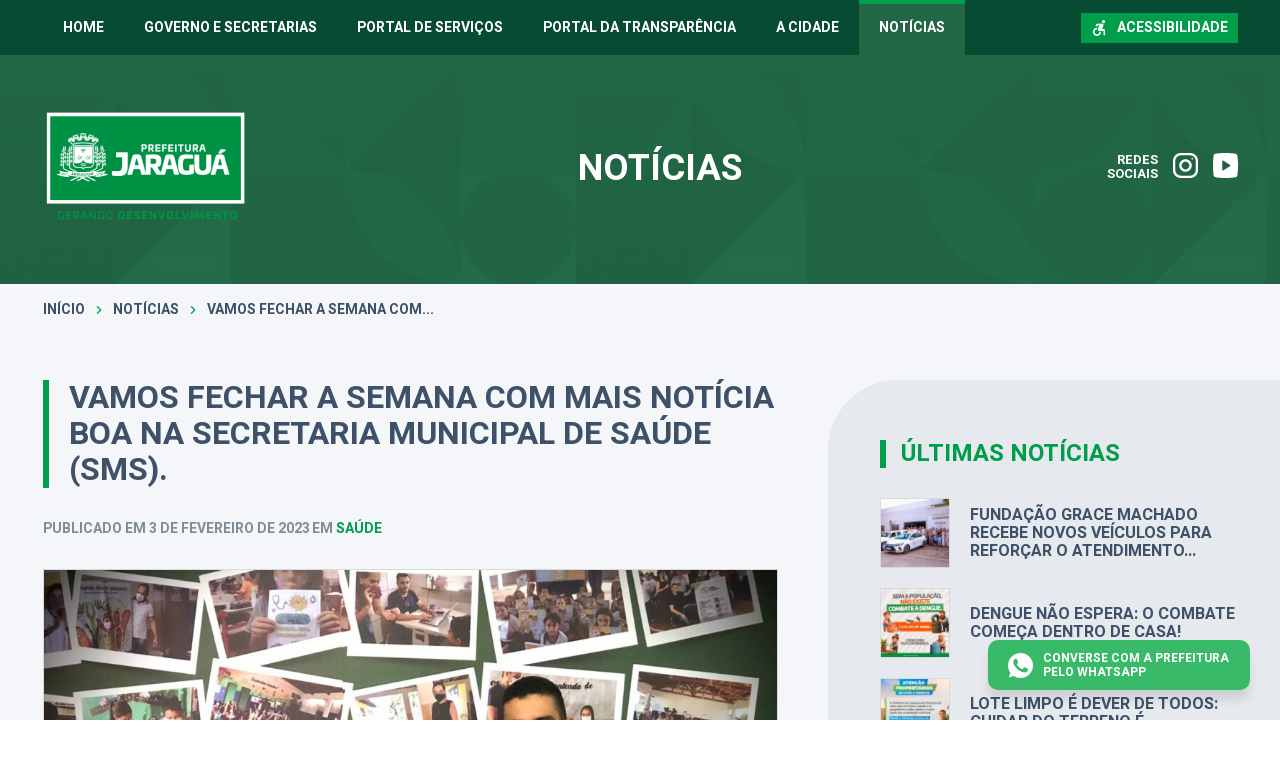

--- FILE ---
content_type: text/html; charset=UTF-8
request_url: https://jaragua.go.gov.br/vamos-fechar-a-semana-com-mais-noticia-boa-na-secretaria-municipal-de-saude-sms/
body_size: 18026
content:
<!DOCTYPE html>
<html lang="pt-BR">
<head>
    <meta charset="UTF-8">
    <meta name="viewport" content="width=device-width, initial-scale=1">
    <title>Vamos fechar a semana com mais notícia boa na Secretaria Municipal de Saúde (SMS). - Prefeitura Municipal de Jaraguá</title>
<script type='text/javascript'> var time_popup = ''; var expiration_time = '1'; var only_home = ''; </script><meta name="description" content="Hoje (03/02), foram entregues pela nossa Secretária de Saúde Ludimila Machado, 130 uniformes para os servidores administrativos da SMS. Uma equipe uniformizada é de suma importância, porque além de criar uma padronização é fundamental para garantir a identificação, transmitindo a população que busca os nossos serviços, a certeza de estar&hellip;">
<meta name="robots" content="index, follow, max-snippet:-1, max-image-preview:large, max-video-preview:-1">
<link rel="canonical" href="https://jaragua.go.gov.br/vamos-fechar-a-semana-com-mais-noticia-boa-na-secretaria-municipal-de-saude-sms/">
<meta property="og:url" content="https://jaragua.go.gov.br/vamos-fechar-a-semana-com-mais-noticia-boa-na-secretaria-municipal-de-saude-sms/">
<meta property="og:site_name" content="Prefeitura Municipal de Jaraguá">
<meta property="og:locale" content="pt_BR">
<meta property="og:type" content="article">
<meta property="article:author" content="">
<meta property="article:publisher" content="">
<meta property="article:section" content="Saúde">
<meta property="og:title" content="Vamos fechar a semana com mais notícia boa na Secretaria Municipal de Saúde (SMS). - Prefeitura Municipal de Jaraguá">
<meta property="og:description" content="Hoje (03/02), foram entregues pela nossa Secretária de Saúde Ludimila Machado, 130 uniformes para os servidores administrativos da SMS. Uma equipe uniformizada é de suma importância, porque além de criar uma padronização é fundamental para garantir a identificação, transmitindo a população que busca os nossos serviços, a certeza de estar&hellip;">
<meta property="og:image" content="https://jaragua.go.gov.br/wp-content/uploads/2023/02/WhatsApp-Image-2023-02-03-at-16.46.51.jpeg">
<meta property="og:image:secure_url" content="https://jaragua.go.gov.br/wp-content/uploads/2023/02/WhatsApp-Image-2023-02-03-at-16.46.51.jpeg">
<meta property="og:image:width" content="1600">
<meta property="og:image:height" content="1200">
<meta property="fb:pages" content="">
<meta property="fb:admins" content="">
<meta property="fb:app_id" content="">
<meta name="twitter:card" content="summary">
<meta name="twitter:site" content="">
<meta name="twitter:creator" content="">
<meta name="twitter:title" content="Vamos fechar a semana com mais notícia boa na Secretaria Municipal de Saúde (SMS). - Prefeitura Municipal de Jaraguá">
<meta name="twitter:description" content="Hoje (03/02), foram entregues pela nossa Secretária de Saúde Ludimila Machado, 130 uniformes para os servidores administrativos da SMS. Uma equipe uniformizada é de suma importância, porque além de criar uma padronização é fundamental para garantir a identificação, transmitindo a população que busca os nossos serviços, a certeza de estar&hellip;">
<meta name="twitter:image" content="https://jaragua.go.gov.br/wp-content/uploads/2023/02/WhatsApp-Image-2023-02-03-at-16.46.51.jpeg">
<link rel='dns-prefetch' href='//www.google.com' />
<link rel='dns-prefetch' href='//file.nucleogov.com.br' />
<link rel='dns-prefetch' href='//fonts.googleapis.com' />
<link rel="alternate" type="application/rss+xml" title="Feed para Prefeitura Municipal de Jaraguá &raquo;" href="https://jaragua.go.gov.br/feed/" />
<link rel="alternate" type="application/rss+xml" title="Feed de comentários para Prefeitura Municipal de Jaraguá &raquo;" href="https://jaragua.go.gov.br/comments/feed/" />
<link rel="alternate" type="application/rss+xml" title="Feed de comentários para Prefeitura Municipal de Jaraguá &raquo; Vamos fechar a semana com mais notícia boa na Secretaria Municipal de Saúde (SMS)." href="https://jaragua.go.gov.br/vamos-fechar-a-semana-com-mais-noticia-boa-na-secretaria-municipal-de-saude-sms/feed/" />
<link rel="alternate" title="oEmbed (JSON)" type="application/json+oembed" href="https://jaragua.go.gov.br/wp-json/oembed/1.0/embed?url=https%3A%2F%2Fjaragua.go.gov.br%2Fvamos-fechar-a-semana-com-mais-noticia-boa-na-secretaria-municipal-de-saude-sms%2F" />
<link rel="alternate" title="oEmbed (XML)" type="text/xml+oembed" href="https://jaragua.go.gov.br/wp-json/oembed/1.0/embed?url=https%3A%2F%2Fjaragua.go.gov.br%2Fvamos-fechar-a-semana-com-mais-noticia-boa-na-secretaria-municipal-de-saude-sms%2F&#038;format=xml" />
<style id='wp-img-auto-sizes-contain-inline-css' type='text/css'>
img:is([sizes=auto i],[sizes^="auto," i]){contain-intrinsic-size:3000px 1500px}
/*# sourceURL=wp-img-auto-sizes-contain-inline-css */
</style>
<style id='wp-emoji-styles-inline-css' type='text/css'>

	img.wp-smiley, img.emoji {
		display: inline !important;
		border: none !important;
		box-shadow: none !important;
		height: 1em !important;
		width: 1em !important;
		margin: 0 0.07em !important;
		vertical-align: -0.1em !important;
		background: none !important;
		padding: 0 !important;
	}
/*# sourceURL=wp-emoji-styles-inline-css */
</style>
<style id='wp-block-library-inline-css' type='text/css'>
:root{--wp-block-synced-color:#7a00df;--wp-block-synced-color--rgb:122,0,223;--wp-bound-block-color:var(--wp-block-synced-color);--wp-editor-canvas-background:#ddd;--wp-admin-theme-color:#007cba;--wp-admin-theme-color--rgb:0,124,186;--wp-admin-theme-color-darker-10:#006ba1;--wp-admin-theme-color-darker-10--rgb:0,107,160.5;--wp-admin-theme-color-darker-20:#005a87;--wp-admin-theme-color-darker-20--rgb:0,90,135;--wp-admin-border-width-focus:2px}@media (min-resolution:192dpi){:root{--wp-admin-border-width-focus:1.5px}}.wp-element-button{cursor:pointer}:root .has-very-light-gray-background-color{background-color:#eee}:root .has-very-dark-gray-background-color{background-color:#313131}:root .has-very-light-gray-color{color:#eee}:root .has-very-dark-gray-color{color:#313131}:root .has-vivid-green-cyan-to-vivid-cyan-blue-gradient-background{background:linear-gradient(135deg,#00d084,#0693e3)}:root .has-purple-crush-gradient-background{background:linear-gradient(135deg,#34e2e4,#4721fb 50%,#ab1dfe)}:root .has-hazy-dawn-gradient-background{background:linear-gradient(135deg,#faaca8,#dad0ec)}:root .has-subdued-olive-gradient-background{background:linear-gradient(135deg,#fafae1,#67a671)}:root .has-atomic-cream-gradient-background{background:linear-gradient(135deg,#fdd79a,#004a59)}:root .has-nightshade-gradient-background{background:linear-gradient(135deg,#330968,#31cdcf)}:root .has-midnight-gradient-background{background:linear-gradient(135deg,#020381,#2874fc)}:root{--wp--preset--font-size--normal:16px;--wp--preset--font-size--huge:42px}.has-regular-font-size{font-size:1em}.has-larger-font-size{font-size:2.625em}.has-normal-font-size{font-size:var(--wp--preset--font-size--normal)}.has-huge-font-size{font-size:var(--wp--preset--font-size--huge)}.has-text-align-center{text-align:center}.has-text-align-left{text-align:left}.has-text-align-right{text-align:right}.has-fit-text{white-space:nowrap!important}#end-resizable-editor-section{display:none}.aligncenter{clear:both}.items-justified-left{justify-content:flex-start}.items-justified-center{justify-content:center}.items-justified-right{justify-content:flex-end}.items-justified-space-between{justify-content:space-between}.screen-reader-text{border:0;clip-path:inset(50%);height:1px;margin:-1px;overflow:hidden;padding:0;position:absolute;width:1px;word-wrap:normal!important}.screen-reader-text:focus{background-color:#ddd;clip-path:none;color:#444;display:block;font-size:1em;height:auto;left:5px;line-height:normal;padding:15px 23px 14px;text-decoration:none;top:5px;width:auto;z-index:100000}html :where(.has-border-color){border-style:solid}html :where([style*=border-top-color]){border-top-style:solid}html :where([style*=border-right-color]){border-right-style:solid}html :where([style*=border-bottom-color]){border-bottom-style:solid}html :where([style*=border-left-color]){border-left-style:solid}html :where([style*=border-width]){border-style:solid}html :where([style*=border-top-width]){border-top-style:solid}html :where([style*=border-right-width]){border-right-style:solid}html :where([style*=border-bottom-width]){border-bottom-style:solid}html :where([style*=border-left-width]){border-left-style:solid}html :where(img[class*=wp-image-]){height:auto;max-width:100%}:where(figure){margin:0 0 1em}html :where(.is-position-sticky){--wp-admin--admin-bar--position-offset:var(--wp-admin--admin-bar--height,0px)}@media screen and (max-width:600px){html :where(.is-position-sticky){--wp-admin--admin-bar--position-offset:0px}}

/*# sourceURL=wp-block-library-inline-css */
</style><style id='wp-block-gallery-inline-css' type='text/css'>
.blocks-gallery-grid:not(.has-nested-images),.wp-block-gallery:not(.has-nested-images){display:flex;flex-wrap:wrap;list-style-type:none;margin:0;padding:0}.blocks-gallery-grid:not(.has-nested-images) .blocks-gallery-image,.blocks-gallery-grid:not(.has-nested-images) .blocks-gallery-item,.wp-block-gallery:not(.has-nested-images) .blocks-gallery-image,.wp-block-gallery:not(.has-nested-images) .blocks-gallery-item{display:flex;flex-direction:column;flex-grow:1;justify-content:center;margin:0 1em 1em 0;position:relative;width:calc(50% - 1em)}.blocks-gallery-grid:not(.has-nested-images) .blocks-gallery-image:nth-of-type(2n),.blocks-gallery-grid:not(.has-nested-images) .blocks-gallery-item:nth-of-type(2n),.wp-block-gallery:not(.has-nested-images) .blocks-gallery-image:nth-of-type(2n),.wp-block-gallery:not(.has-nested-images) .blocks-gallery-item:nth-of-type(2n){margin-right:0}.blocks-gallery-grid:not(.has-nested-images) .blocks-gallery-image figure,.blocks-gallery-grid:not(.has-nested-images) .blocks-gallery-item figure,.wp-block-gallery:not(.has-nested-images) .blocks-gallery-image figure,.wp-block-gallery:not(.has-nested-images) .blocks-gallery-item figure{align-items:flex-end;display:flex;height:100%;justify-content:flex-start;margin:0}.blocks-gallery-grid:not(.has-nested-images) .blocks-gallery-image img,.blocks-gallery-grid:not(.has-nested-images) .blocks-gallery-item img,.wp-block-gallery:not(.has-nested-images) .blocks-gallery-image img,.wp-block-gallery:not(.has-nested-images) .blocks-gallery-item img{display:block;height:auto;max-width:100%;width:auto}.blocks-gallery-grid:not(.has-nested-images) .blocks-gallery-image figcaption,.blocks-gallery-grid:not(.has-nested-images) .blocks-gallery-item figcaption,.wp-block-gallery:not(.has-nested-images) .blocks-gallery-image figcaption,.wp-block-gallery:not(.has-nested-images) .blocks-gallery-item figcaption{background:linear-gradient(0deg,#000000b3,#0000004d 70%,#0000);bottom:0;box-sizing:border-box;color:#fff;font-size:.8em;margin:0;max-height:100%;overflow:auto;padding:3em .77em .7em;position:absolute;text-align:center;width:100%;z-index:2}.blocks-gallery-grid:not(.has-nested-images) .blocks-gallery-image figcaption img,.blocks-gallery-grid:not(.has-nested-images) .blocks-gallery-item figcaption img,.wp-block-gallery:not(.has-nested-images) .blocks-gallery-image figcaption img,.wp-block-gallery:not(.has-nested-images) .blocks-gallery-item figcaption img{display:inline}.blocks-gallery-grid:not(.has-nested-images) figcaption,.wp-block-gallery:not(.has-nested-images) figcaption{flex-grow:1}.blocks-gallery-grid:not(.has-nested-images).is-cropped .blocks-gallery-image a,.blocks-gallery-grid:not(.has-nested-images).is-cropped .blocks-gallery-image img,.blocks-gallery-grid:not(.has-nested-images).is-cropped .blocks-gallery-item a,.blocks-gallery-grid:not(.has-nested-images).is-cropped .blocks-gallery-item img,.wp-block-gallery:not(.has-nested-images).is-cropped .blocks-gallery-image a,.wp-block-gallery:not(.has-nested-images).is-cropped .blocks-gallery-image img,.wp-block-gallery:not(.has-nested-images).is-cropped .blocks-gallery-item a,.wp-block-gallery:not(.has-nested-images).is-cropped .blocks-gallery-item img{flex:1;height:100%;object-fit:cover;width:100%}.blocks-gallery-grid:not(.has-nested-images).columns-1 .blocks-gallery-image,.blocks-gallery-grid:not(.has-nested-images).columns-1 .blocks-gallery-item,.wp-block-gallery:not(.has-nested-images).columns-1 .blocks-gallery-image,.wp-block-gallery:not(.has-nested-images).columns-1 .blocks-gallery-item{margin-right:0;width:100%}@media (min-width:600px){.blocks-gallery-grid:not(.has-nested-images).columns-3 .blocks-gallery-image,.blocks-gallery-grid:not(.has-nested-images).columns-3 .blocks-gallery-item,.wp-block-gallery:not(.has-nested-images).columns-3 .blocks-gallery-image,.wp-block-gallery:not(.has-nested-images).columns-3 .blocks-gallery-item{margin-right:1em;width:calc(33.33333% - .66667em)}.blocks-gallery-grid:not(.has-nested-images).columns-4 .blocks-gallery-image,.blocks-gallery-grid:not(.has-nested-images).columns-4 .blocks-gallery-item,.wp-block-gallery:not(.has-nested-images).columns-4 .blocks-gallery-image,.wp-block-gallery:not(.has-nested-images).columns-4 .blocks-gallery-item{margin-right:1em;width:calc(25% - .75em)}.blocks-gallery-grid:not(.has-nested-images).columns-5 .blocks-gallery-image,.blocks-gallery-grid:not(.has-nested-images).columns-5 .blocks-gallery-item,.wp-block-gallery:not(.has-nested-images).columns-5 .blocks-gallery-image,.wp-block-gallery:not(.has-nested-images).columns-5 .blocks-gallery-item{margin-right:1em;width:calc(20% - .8em)}.blocks-gallery-grid:not(.has-nested-images).columns-6 .blocks-gallery-image,.blocks-gallery-grid:not(.has-nested-images).columns-6 .blocks-gallery-item,.wp-block-gallery:not(.has-nested-images).columns-6 .blocks-gallery-image,.wp-block-gallery:not(.has-nested-images).columns-6 .blocks-gallery-item{margin-right:1em;width:calc(16.66667% - .83333em)}.blocks-gallery-grid:not(.has-nested-images).columns-7 .blocks-gallery-image,.blocks-gallery-grid:not(.has-nested-images).columns-7 .blocks-gallery-item,.wp-block-gallery:not(.has-nested-images).columns-7 .blocks-gallery-image,.wp-block-gallery:not(.has-nested-images).columns-7 .blocks-gallery-item{margin-right:1em;width:calc(14.28571% - .85714em)}.blocks-gallery-grid:not(.has-nested-images).columns-8 .blocks-gallery-image,.blocks-gallery-grid:not(.has-nested-images).columns-8 .blocks-gallery-item,.wp-block-gallery:not(.has-nested-images).columns-8 .blocks-gallery-image,.wp-block-gallery:not(.has-nested-images).columns-8 .blocks-gallery-item{margin-right:1em;width:calc(12.5% - .875em)}.blocks-gallery-grid:not(.has-nested-images).columns-1 .blocks-gallery-image:nth-of-type(1n),.blocks-gallery-grid:not(.has-nested-images).columns-1 .blocks-gallery-item:nth-of-type(1n),.blocks-gallery-grid:not(.has-nested-images).columns-2 .blocks-gallery-image:nth-of-type(2n),.blocks-gallery-grid:not(.has-nested-images).columns-2 .blocks-gallery-item:nth-of-type(2n),.blocks-gallery-grid:not(.has-nested-images).columns-3 .blocks-gallery-image:nth-of-type(3n),.blocks-gallery-grid:not(.has-nested-images).columns-3 .blocks-gallery-item:nth-of-type(3n),.blocks-gallery-grid:not(.has-nested-images).columns-4 .blocks-gallery-image:nth-of-type(4n),.blocks-gallery-grid:not(.has-nested-images).columns-4 .blocks-gallery-item:nth-of-type(4n),.blocks-gallery-grid:not(.has-nested-images).columns-5 .blocks-gallery-image:nth-of-type(5n),.blocks-gallery-grid:not(.has-nested-images).columns-5 .blocks-gallery-item:nth-of-type(5n),.blocks-gallery-grid:not(.has-nested-images).columns-6 .blocks-gallery-image:nth-of-type(6n),.blocks-gallery-grid:not(.has-nested-images).columns-6 .blocks-gallery-item:nth-of-type(6n),.blocks-gallery-grid:not(.has-nested-images).columns-7 .blocks-gallery-image:nth-of-type(7n),.blocks-gallery-grid:not(.has-nested-images).columns-7 .blocks-gallery-item:nth-of-type(7n),.blocks-gallery-grid:not(.has-nested-images).columns-8 .blocks-gallery-image:nth-of-type(8n),.blocks-gallery-grid:not(.has-nested-images).columns-8 .blocks-gallery-item:nth-of-type(8n),.wp-block-gallery:not(.has-nested-images).columns-1 .blocks-gallery-image:nth-of-type(1n),.wp-block-gallery:not(.has-nested-images).columns-1 .blocks-gallery-item:nth-of-type(1n),.wp-block-gallery:not(.has-nested-images).columns-2 .blocks-gallery-image:nth-of-type(2n),.wp-block-gallery:not(.has-nested-images).columns-2 .blocks-gallery-item:nth-of-type(2n),.wp-block-gallery:not(.has-nested-images).columns-3 .blocks-gallery-image:nth-of-type(3n),.wp-block-gallery:not(.has-nested-images).columns-3 .blocks-gallery-item:nth-of-type(3n),.wp-block-gallery:not(.has-nested-images).columns-4 .blocks-gallery-image:nth-of-type(4n),.wp-block-gallery:not(.has-nested-images).columns-4 .blocks-gallery-item:nth-of-type(4n),.wp-block-gallery:not(.has-nested-images).columns-5 .blocks-gallery-image:nth-of-type(5n),.wp-block-gallery:not(.has-nested-images).columns-5 .blocks-gallery-item:nth-of-type(5n),.wp-block-gallery:not(.has-nested-images).columns-6 .blocks-gallery-image:nth-of-type(6n),.wp-block-gallery:not(.has-nested-images).columns-6 .blocks-gallery-item:nth-of-type(6n),.wp-block-gallery:not(.has-nested-images).columns-7 .blocks-gallery-image:nth-of-type(7n),.wp-block-gallery:not(.has-nested-images).columns-7 .blocks-gallery-item:nth-of-type(7n),.wp-block-gallery:not(.has-nested-images).columns-8 .blocks-gallery-image:nth-of-type(8n),.wp-block-gallery:not(.has-nested-images).columns-8 .blocks-gallery-item:nth-of-type(8n){margin-right:0}}.blocks-gallery-grid:not(.has-nested-images) .blocks-gallery-image:last-child,.blocks-gallery-grid:not(.has-nested-images) .blocks-gallery-item:last-child,.wp-block-gallery:not(.has-nested-images) .blocks-gallery-image:last-child,.wp-block-gallery:not(.has-nested-images) .blocks-gallery-item:last-child{margin-right:0}.blocks-gallery-grid:not(.has-nested-images).alignleft,.blocks-gallery-grid:not(.has-nested-images).alignright,.wp-block-gallery:not(.has-nested-images).alignleft,.wp-block-gallery:not(.has-nested-images).alignright{max-width:420px;width:100%}.blocks-gallery-grid:not(.has-nested-images).aligncenter .blocks-gallery-item figure,.wp-block-gallery:not(.has-nested-images).aligncenter .blocks-gallery-item figure{justify-content:center}.wp-block-gallery:not(.is-cropped) .blocks-gallery-item{align-self:flex-start}figure.wp-block-gallery.has-nested-images{align-items:normal}.wp-block-gallery.has-nested-images figure.wp-block-image:not(#individual-image){margin:0;width:calc(50% - var(--wp--style--unstable-gallery-gap, 16px)/2)}.wp-block-gallery.has-nested-images figure.wp-block-image{box-sizing:border-box;display:flex;flex-direction:column;flex-grow:1;justify-content:center;max-width:100%;position:relative}.wp-block-gallery.has-nested-images figure.wp-block-image>a,.wp-block-gallery.has-nested-images figure.wp-block-image>div{flex-direction:column;flex-grow:1;margin:0}.wp-block-gallery.has-nested-images figure.wp-block-image img{display:block;height:auto;max-width:100%!important;width:auto}.wp-block-gallery.has-nested-images figure.wp-block-image figcaption,.wp-block-gallery.has-nested-images figure.wp-block-image:has(figcaption):before{bottom:0;left:0;max-height:100%;position:absolute;right:0}.wp-block-gallery.has-nested-images figure.wp-block-image:has(figcaption):before{backdrop-filter:blur(3px);content:"";height:100%;-webkit-mask-image:linear-gradient(0deg,#000 20%,#0000);mask-image:linear-gradient(0deg,#000 20%,#0000);max-height:40%;pointer-events:none}.wp-block-gallery.has-nested-images figure.wp-block-image figcaption{box-sizing:border-box;color:#fff;font-size:13px;margin:0;overflow:auto;padding:1em;text-align:center;text-shadow:0 0 1.5px #000}.wp-block-gallery.has-nested-images figure.wp-block-image figcaption::-webkit-scrollbar{height:12px;width:12px}.wp-block-gallery.has-nested-images figure.wp-block-image figcaption::-webkit-scrollbar-track{background-color:initial}.wp-block-gallery.has-nested-images figure.wp-block-image figcaption::-webkit-scrollbar-thumb{background-clip:padding-box;background-color:initial;border:3px solid #0000;border-radius:8px}.wp-block-gallery.has-nested-images figure.wp-block-image figcaption:focus-within::-webkit-scrollbar-thumb,.wp-block-gallery.has-nested-images figure.wp-block-image figcaption:focus::-webkit-scrollbar-thumb,.wp-block-gallery.has-nested-images figure.wp-block-image figcaption:hover::-webkit-scrollbar-thumb{background-color:#fffc}.wp-block-gallery.has-nested-images figure.wp-block-image figcaption{scrollbar-color:#0000 #0000;scrollbar-gutter:stable both-edges;scrollbar-width:thin}.wp-block-gallery.has-nested-images figure.wp-block-image figcaption:focus,.wp-block-gallery.has-nested-images figure.wp-block-image figcaption:focus-within,.wp-block-gallery.has-nested-images figure.wp-block-image figcaption:hover{scrollbar-color:#fffc #0000}.wp-block-gallery.has-nested-images figure.wp-block-image figcaption{will-change:transform}@media (hover:none){.wp-block-gallery.has-nested-images figure.wp-block-image figcaption{scrollbar-color:#fffc #0000}}.wp-block-gallery.has-nested-images figure.wp-block-image figcaption{background:linear-gradient(0deg,#0006,#0000)}.wp-block-gallery.has-nested-images figure.wp-block-image figcaption img{display:inline}.wp-block-gallery.has-nested-images figure.wp-block-image figcaption a{color:inherit}.wp-block-gallery.has-nested-images figure.wp-block-image.has-custom-border img{box-sizing:border-box}.wp-block-gallery.has-nested-images figure.wp-block-image.has-custom-border>a,.wp-block-gallery.has-nested-images figure.wp-block-image.has-custom-border>div,.wp-block-gallery.has-nested-images figure.wp-block-image.is-style-rounded>a,.wp-block-gallery.has-nested-images figure.wp-block-image.is-style-rounded>div{flex:1 1 auto}.wp-block-gallery.has-nested-images figure.wp-block-image.has-custom-border figcaption,.wp-block-gallery.has-nested-images figure.wp-block-image.is-style-rounded figcaption{background:none;color:inherit;flex:initial;margin:0;padding:10px 10px 9px;position:relative;text-shadow:none}.wp-block-gallery.has-nested-images figure.wp-block-image.has-custom-border:before,.wp-block-gallery.has-nested-images figure.wp-block-image.is-style-rounded:before{content:none}.wp-block-gallery.has-nested-images figcaption{flex-basis:100%;flex-grow:1;text-align:center}.wp-block-gallery.has-nested-images:not(.is-cropped) figure.wp-block-image:not(#individual-image){margin-bottom:auto;margin-top:0}.wp-block-gallery.has-nested-images.is-cropped figure.wp-block-image:not(#individual-image){align-self:inherit}.wp-block-gallery.has-nested-images.is-cropped figure.wp-block-image:not(#individual-image)>a,.wp-block-gallery.has-nested-images.is-cropped figure.wp-block-image:not(#individual-image)>div:not(.components-drop-zone){display:flex}.wp-block-gallery.has-nested-images.is-cropped figure.wp-block-image:not(#individual-image) a,.wp-block-gallery.has-nested-images.is-cropped figure.wp-block-image:not(#individual-image) img{flex:1 0 0%;height:100%;object-fit:cover;width:100%}.wp-block-gallery.has-nested-images.columns-1 figure.wp-block-image:not(#individual-image){width:100%}@media (min-width:600px){.wp-block-gallery.has-nested-images.columns-3 figure.wp-block-image:not(#individual-image){width:calc(33.33333% - var(--wp--style--unstable-gallery-gap, 16px)*.66667)}.wp-block-gallery.has-nested-images.columns-4 figure.wp-block-image:not(#individual-image){width:calc(25% - var(--wp--style--unstable-gallery-gap, 16px)*.75)}.wp-block-gallery.has-nested-images.columns-5 figure.wp-block-image:not(#individual-image){width:calc(20% - var(--wp--style--unstable-gallery-gap, 16px)*.8)}.wp-block-gallery.has-nested-images.columns-6 figure.wp-block-image:not(#individual-image){width:calc(16.66667% - var(--wp--style--unstable-gallery-gap, 16px)*.83333)}.wp-block-gallery.has-nested-images.columns-7 figure.wp-block-image:not(#individual-image){width:calc(14.28571% - var(--wp--style--unstable-gallery-gap, 16px)*.85714)}.wp-block-gallery.has-nested-images.columns-8 figure.wp-block-image:not(#individual-image){width:calc(12.5% - var(--wp--style--unstable-gallery-gap, 16px)*.875)}.wp-block-gallery.has-nested-images.columns-default figure.wp-block-image:not(#individual-image){width:calc(33.33% - var(--wp--style--unstable-gallery-gap, 16px)*.66667)}.wp-block-gallery.has-nested-images.columns-default figure.wp-block-image:not(#individual-image):first-child:nth-last-child(2),.wp-block-gallery.has-nested-images.columns-default figure.wp-block-image:not(#individual-image):first-child:nth-last-child(2)~figure.wp-block-image:not(#individual-image){width:calc(50% - var(--wp--style--unstable-gallery-gap, 16px)*.5)}.wp-block-gallery.has-nested-images.columns-default figure.wp-block-image:not(#individual-image):first-child:last-child{width:100%}}.wp-block-gallery.has-nested-images.alignleft,.wp-block-gallery.has-nested-images.alignright{max-width:420px;width:100%}.wp-block-gallery.has-nested-images.aligncenter{justify-content:center}
/*# sourceURL=https://jaragua.go.gov.br/wp-includes/blocks/gallery/style.min.css */
</style>
<style id='wp-block-gallery-theme-inline-css' type='text/css'>
.blocks-gallery-caption{color:#555;font-size:13px;text-align:center}.is-dark-theme .blocks-gallery-caption{color:#ffffffa6}
/*# sourceURL=https://jaragua.go.gov.br/wp-includes/blocks/gallery/theme.min.css */
</style>
<style id='wp-block-image-inline-css' type='text/css'>
.wp-block-image>a,.wp-block-image>figure>a{display:inline-block}.wp-block-image img{box-sizing:border-box;height:auto;max-width:100%;vertical-align:bottom}@media not (prefers-reduced-motion){.wp-block-image img.hide{visibility:hidden}.wp-block-image img.show{animation:show-content-image .4s}}.wp-block-image[style*=border-radius] img,.wp-block-image[style*=border-radius]>a{border-radius:inherit}.wp-block-image.has-custom-border img{box-sizing:border-box}.wp-block-image.aligncenter{text-align:center}.wp-block-image.alignfull>a,.wp-block-image.alignwide>a{width:100%}.wp-block-image.alignfull img,.wp-block-image.alignwide img{height:auto;width:100%}.wp-block-image .aligncenter,.wp-block-image .alignleft,.wp-block-image .alignright,.wp-block-image.aligncenter,.wp-block-image.alignleft,.wp-block-image.alignright{display:table}.wp-block-image .aligncenter>figcaption,.wp-block-image .alignleft>figcaption,.wp-block-image .alignright>figcaption,.wp-block-image.aligncenter>figcaption,.wp-block-image.alignleft>figcaption,.wp-block-image.alignright>figcaption{caption-side:bottom;display:table-caption}.wp-block-image .alignleft{float:left;margin:.5em 1em .5em 0}.wp-block-image .alignright{float:right;margin:.5em 0 .5em 1em}.wp-block-image .aligncenter{margin-left:auto;margin-right:auto}.wp-block-image :where(figcaption){margin-bottom:1em;margin-top:.5em}.wp-block-image.is-style-circle-mask img{border-radius:9999px}@supports ((-webkit-mask-image:none) or (mask-image:none)) or (-webkit-mask-image:none){.wp-block-image.is-style-circle-mask img{border-radius:0;-webkit-mask-image:url('data:image/svg+xml;utf8,<svg viewBox="0 0 100 100" xmlns="http://www.w3.org/2000/svg"><circle cx="50" cy="50" r="50"/></svg>');mask-image:url('data:image/svg+xml;utf8,<svg viewBox="0 0 100 100" xmlns="http://www.w3.org/2000/svg"><circle cx="50" cy="50" r="50"/></svg>');mask-mode:alpha;-webkit-mask-position:center;mask-position:center;-webkit-mask-repeat:no-repeat;mask-repeat:no-repeat;-webkit-mask-size:contain;mask-size:contain}}:root :where(.wp-block-image.is-style-rounded img,.wp-block-image .is-style-rounded img){border-radius:9999px}.wp-block-image figure{margin:0}.wp-lightbox-container{display:flex;flex-direction:column;position:relative}.wp-lightbox-container img{cursor:zoom-in}.wp-lightbox-container img:hover+button{opacity:1}.wp-lightbox-container button{align-items:center;backdrop-filter:blur(16px) saturate(180%);background-color:#5a5a5a40;border:none;border-radius:4px;cursor:zoom-in;display:flex;height:20px;justify-content:center;opacity:0;padding:0;position:absolute;right:16px;text-align:center;top:16px;width:20px;z-index:100}@media not (prefers-reduced-motion){.wp-lightbox-container button{transition:opacity .2s ease}}.wp-lightbox-container button:focus-visible{outline:3px auto #5a5a5a40;outline:3px auto -webkit-focus-ring-color;outline-offset:3px}.wp-lightbox-container button:hover{cursor:pointer;opacity:1}.wp-lightbox-container button:focus{opacity:1}.wp-lightbox-container button:focus,.wp-lightbox-container button:hover,.wp-lightbox-container button:not(:hover):not(:active):not(.has-background){background-color:#5a5a5a40;border:none}.wp-lightbox-overlay{box-sizing:border-box;cursor:zoom-out;height:100vh;left:0;overflow:hidden;position:fixed;top:0;visibility:hidden;width:100%;z-index:100000}.wp-lightbox-overlay .close-button{align-items:center;cursor:pointer;display:flex;justify-content:center;min-height:40px;min-width:40px;padding:0;position:absolute;right:calc(env(safe-area-inset-right) + 16px);top:calc(env(safe-area-inset-top) + 16px);z-index:5000000}.wp-lightbox-overlay .close-button:focus,.wp-lightbox-overlay .close-button:hover,.wp-lightbox-overlay .close-button:not(:hover):not(:active):not(.has-background){background:none;border:none}.wp-lightbox-overlay .lightbox-image-container{height:var(--wp--lightbox-container-height);left:50%;overflow:hidden;position:absolute;top:50%;transform:translate(-50%,-50%);transform-origin:top left;width:var(--wp--lightbox-container-width);z-index:9999999999}.wp-lightbox-overlay .wp-block-image{align-items:center;box-sizing:border-box;display:flex;height:100%;justify-content:center;margin:0;position:relative;transform-origin:0 0;width:100%;z-index:3000000}.wp-lightbox-overlay .wp-block-image img{height:var(--wp--lightbox-image-height);min-height:var(--wp--lightbox-image-height);min-width:var(--wp--lightbox-image-width);width:var(--wp--lightbox-image-width)}.wp-lightbox-overlay .wp-block-image figcaption{display:none}.wp-lightbox-overlay button{background:none;border:none}.wp-lightbox-overlay .scrim{background-color:#fff;height:100%;opacity:.9;position:absolute;width:100%;z-index:2000000}.wp-lightbox-overlay.active{visibility:visible}@media not (prefers-reduced-motion){.wp-lightbox-overlay.active{animation:turn-on-visibility .25s both}.wp-lightbox-overlay.active img{animation:turn-on-visibility .35s both}.wp-lightbox-overlay.show-closing-animation:not(.active){animation:turn-off-visibility .35s both}.wp-lightbox-overlay.show-closing-animation:not(.active) img{animation:turn-off-visibility .25s both}.wp-lightbox-overlay.zoom.active{animation:none;opacity:1;visibility:visible}.wp-lightbox-overlay.zoom.active .lightbox-image-container{animation:lightbox-zoom-in .4s}.wp-lightbox-overlay.zoom.active .lightbox-image-container img{animation:none}.wp-lightbox-overlay.zoom.active .scrim{animation:turn-on-visibility .4s forwards}.wp-lightbox-overlay.zoom.show-closing-animation:not(.active){animation:none}.wp-lightbox-overlay.zoom.show-closing-animation:not(.active) .lightbox-image-container{animation:lightbox-zoom-out .4s}.wp-lightbox-overlay.zoom.show-closing-animation:not(.active) .lightbox-image-container img{animation:none}.wp-lightbox-overlay.zoom.show-closing-animation:not(.active) .scrim{animation:turn-off-visibility .4s forwards}}@keyframes show-content-image{0%{visibility:hidden}99%{visibility:hidden}to{visibility:visible}}@keyframes turn-on-visibility{0%{opacity:0}to{opacity:1}}@keyframes turn-off-visibility{0%{opacity:1;visibility:visible}99%{opacity:0;visibility:visible}to{opacity:0;visibility:hidden}}@keyframes lightbox-zoom-in{0%{transform:translate(calc((-100vw + var(--wp--lightbox-scrollbar-width))/2 + var(--wp--lightbox-initial-left-position)),calc(-50vh + var(--wp--lightbox-initial-top-position))) scale(var(--wp--lightbox-scale))}to{transform:translate(-50%,-50%) scale(1)}}@keyframes lightbox-zoom-out{0%{transform:translate(-50%,-50%) scale(1);visibility:visible}99%{visibility:visible}to{transform:translate(calc((-100vw + var(--wp--lightbox-scrollbar-width))/2 + var(--wp--lightbox-initial-left-position)),calc(-50vh + var(--wp--lightbox-initial-top-position))) scale(var(--wp--lightbox-scale));visibility:hidden}}
/*# sourceURL=https://jaragua.go.gov.br/wp-includes/blocks/image/style.min.css */
</style>
<style id='wp-block-image-theme-inline-css' type='text/css'>
:root :where(.wp-block-image figcaption){color:#555;font-size:13px;text-align:center}.is-dark-theme :root :where(.wp-block-image figcaption){color:#ffffffa6}.wp-block-image{margin:0 0 1em}
/*# sourceURL=https://jaragua.go.gov.br/wp-includes/blocks/image/theme.min.css */
</style>
<style id='wp-block-paragraph-inline-css' type='text/css'>
.is-small-text{font-size:.875em}.is-regular-text{font-size:1em}.is-large-text{font-size:2.25em}.is-larger-text{font-size:3em}.has-drop-cap:not(:focus):first-letter{float:left;font-size:8.4em;font-style:normal;font-weight:100;line-height:.68;margin:.05em .1em 0 0;text-transform:uppercase}body.rtl .has-drop-cap:not(:focus):first-letter{float:none;margin-left:.1em}p.has-drop-cap.has-background{overflow:hidden}:root :where(p.has-background){padding:1.25em 2.375em}:where(p.has-text-color:not(.has-link-color)) a{color:inherit}p.has-text-align-left[style*="writing-mode:vertical-lr"],p.has-text-align-right[style*="writing-mode:vertical-rl"]{rotate:180deg}
/*# sourceURL=https://jaragua.go.gov.br/wp-includes/blocks/paragraph/style.min.css */
</style>
<style id='global-styles-inline-css' type='text/css'>
:root{--wp--preset--aspect-ratio--square: 1;--wp--preset--aspect-ratio--4-3: 4/3;--wp--preset--aspect-ratio--3-4: 3/4;--wp--preset--aspect-ratio--3-2: 3/2;--wp--preset--aspect-ratio--2-3: 2/3;--wp--preset--aspect-ratio--16-9: 16/9;--wp--preset--aspect-ratio--9-16: 9/16;--wp--preset--color--black: #000000;--wp--preset--color--cyan-bluish-gray: #abb8c3;--wp--preset--color--white: #ffffff;--wp--preset--color--pale-pink: #f78da7;--wp--preset--color--vivid-red: #cf2e2e;--wp--preset--color--luminous-vivid-orange: #ff6900;--wp--preset--color--luminous-vivid-amber: #fcb900;--wp--preset--color--light-green-cyan: #7bdcb5;--wp--preset--color--vivid-green-cyan: #00d084;--wp--preset--color--pale-cyan-blue: #8ed1fc;--wp--preset--color--vivid-cyan-blue: #0693e3;--wp--preset--color--vivid-purple: #9b51e0;--wp--preset--color--verde-1: #064B32;--wp--preset--color--primaria-2: #0C5E40;--wp--preset--color--primaria-3: #216645;--wp--preset--color--laranja: #009e4a;--wp--preset--color--laranja-escuro: #008f42;--wp--preset--color--laranja-light: #FFE9E0;--wp--preset--color--fonte-escura: #3E5168;--wp--preset--color--fonte-clara: #808D99;--wp--preset--color--cinza-4: #9BA8B4;--wp--preset--color--cinza-3: #D6DADF;--wp--preset--color--cinza-2: #E6E9ED;--wp--preset--color--cinza-1: #F4F6F9;--wp--preset--color--branco: #FFFFFF;--wp--preset--gradient--vivid-cyan-blue-to-vivid-purple: linear-gradient(135deg,rgb(6,147,227) 0%,rgb(155,81,224) 100%);--wp--preset--gradient--light-green-cyan-to-vivid-green-cyan: linear-gradient(135deg,rgb(122,220,180) 0%,rgb(0,208,130) 100%);--wp--preset--gradient--luminous-vivid-amber-to-luminous-vivid-orange: linear-gradient(135deg,rgb(252,185,0) 0%,rgb(255,105,0) 100%);--wp--preset--gradient--luminous-vivid-orange-to-vivid-red: linear-gradient(135deg,rgb(255,105,0) 0%,rgb(207,46,46) 100%);--wp--preset--gradient--very-light-gray-to-cyan-bluish-gray: linear-gradient(135deg,rgb(238,238,238) 0%,rgb(169,184,195) 100%);--wp--preset--gradient--cool-to-warm-spectrum: linear-gradient(135deg,rgb(74,234,220) 0%,rgb(151,120,209) 20%,rgb(207,42,186) 40%,rgb(238,44,130) 60%,rgb(251,105,98) 80%,rgb(254,248,76) 100%);--wp--preset--gradient--blush-light-purple: linear-gradient(135deg,rgb(255,206,236) 0%,rgb(152,150,240) 100%);--wp--preset--gradient--blush-bordeaux: linear-gradient(135deg,rgb(254,205,165) 0%,rgb(254,45,45) 50%,rgb(107,0,62) 100%);--wp--preset--gradient--luminous-dusk: linear-gradient(135deg,rgb(255,203,112) 0%,rgb(199,81,192) 50%,rgb(65,88,208) 100%);--wp--preset--gradient--pale-ocean: linear-gradient(135deg,rgb(255,245,203) 0%,rgb(182,227,212) 50%,rgb(51,167,181) 100%);--wp--preset--gradient--electric-grass: linear-gradient(135deg,rgb(202,248,128) 0%,rgb(113,206,126) 100%);--wp--preset--gradient--midnight: linear-gradient(135deg,rgb(2,3,129) 0%,rgb(40,116,252) 100%);--wp--preset--font-size--small: 13px;--wp--preset--font-size--medium: 20px;--wp--preset--font-size--large: 36px;--wp--preset--font-size--x-large: 42px;--wp--preset--spacing--20: 0.44rem;--wp--preset--spacing--30: 0.67rem;--wp--preset--spacing--40: 1rem;--wp--preset--spacing--50: 1.5rem;--wp--preset--spacing--60: 2.25rem;--wp--preset--spacing--70: 3.38rem;--wp--preset--spacing--80: 5.06rem;--wp--preset--shadow--natural: 6px 6px 9px rgba(0, 0, 0, 0.2);--wp--preset--shadow--deep: 12px 12px 50px rgba(0, 0, 0, 0.4);--wp--preset--shadow--sharp: 6px 6px 0px rgba(0, 0, 0, 0.2);--wp--preset--shadow--outlined: 6px 6px 0px -3px rgb(255, 255, 255), 6px 6px rgb(0, 0, 0);--wp--preset--shadow--crisp: 6px 6px 0px rgb(0, 0, 0);}:where(.is-layout-flex){gap: 0.5em;}:where(.is-layout-grid){gap: 0.5em;}body .is-layout-flex{display: flex;}.is-layout-flex{flex-wrap: wrap;align-items: center;}.is-layout-flex > :is(*, div){margin: 0;}body .is-layout-grid{display: grid;}.is-layout-grid > :is(*, div){margin: 0;}:where(.wp-block-columns.is-layout-flex){gap: 2em;}:where(.wp-block-columns.is-layout-grid){gap: 2em;}:where(.wp-block-post-template.is-layout-flex){gap: 1.25em;}:where(.wp-block-post-template.is-layout-grid){gap: 1.25em;}.has-black-color{color: var(--wp--preset--color--black) !important;}.has-cyan-bluish-gray-color{color: var(--wp--preset--color--cyan-bluish-gray) !important;}.has-white-color{color: var(--wp--preset--color--white) !important;}.has-pale-pink-color{color: var(--wp--preset--color--pale-pink) !important;}.has-vivid-red-color{color: var(--wp--preset--color--vivid-red) !important;}.has-luminous-vivid-orange-color{color: var(--wp--preset--color--luminous-vivid-orange) !important;}.has-luminous-vivid-amber-color{color: var(--wp--preset--color--luminous-vivid-amber) !important;}.has-light-green-cyan-color{color: var(--wp--preset--color--light-green-cyan) !important;}.has-vivid-green-cyan-color{color: var(--wp--preset--color--vivid-green-cyan) !important;}.has-pale-cyan-blue-color{color: var(--wp--preset--color--pale-cyan-blue) !important;}.has-vivid-cyan-blue-color{color: var(--wp--preset--color--vivid-cyan-blue) !important;}.has-vivid-purple-color{color: var(--wp--preset--color--vivid-purple) !important;}.has-black-background-color{background-color: var(--wp--preset--color--black) !important;}.has-cyan-bluish-gray-background-color{background-color: var(--wp--preset--color--cyan-bluish-gray) !important;}.has-white-background-color{background-color: var(--wp--preset--color--white) !important;}.has-pale-pink-background-color{background-color: var(--wp--preset--color--pale-pink) !important;}.has-vivid-red-background-color{background-color: var(--wp--preset--color--vivid-red) !important;}.has-luminous-vivid-orange-background-color{background-color: var(--wp--preset--color--luminous-vivid-orange) !important;}.has-luminous-vivid-amber-background-color{background-color: var(--wp--preset--color--luminous-vivid-amber) !important;}.has-light-green-cyan-background-color{background-color: var(--wp--preset--color--light-green-cyan) !important;}.has-vivid-green-cyan-background-color{background-color: var(--wp--preset--color--vivid-green-cyan) !important;}.has-pale-cyan-blue-background-color{background-color: var(--wp--preset--color--pale-cyan-blue) !important;}.has-vivid-cyan-blue-background-color{background-color: var(--wp--preset--color--vivid-cyan-blue) !important;}.has-vivid-purple-background-color{background-color: var(--wp--preset--color--vivid-purple) !important;}.has-black-border-color{border-color: var(--wp--preset--color--black) !important;}.has-cyan-bluish-gray-border-color{border-color: var(--wp--preset--color--cyan-bluish-gray) !important;}.has-white-border-color{border-color: var(--wp--preset--color--white) !important;}.has-pale-pink-border-color{border-color: var(--wp--preset--color--pale-pink) !important;}.has-vivid-red-border-color{border-color: var(--wp--preset--color--vivid-red) !important;}.has-luminous-vivid-orange-border-color{border-color: var(--wp--preset--color--luminous-vivid-orange) !important;}.has-luminous-vivid-amber-border-color{border-color: var(--wp--preset--color--luminous-vivid-amber) !important;}.has-light-green-cyan-border-color{border-color: var(--wp--preset--color--light-green-cyan) !important;}.has-vivid-green-cyan-border-color{border-color: var(--wp--preset--color--vivid-green-cyan) !important;}.has-pale-cyan-blue-border-color{border-color: var(--wp--preset--color--pale-cyan-blue) !important;}.has-vivid-cyan-blue-border-color{border-color: var(--wp--preset--color--vivid-cyan-blue) !important;}.has-vivid-purple-border-color{border-color: var(--wp--preset--color--vivid-purple) !important;}.has-vivid-cyan-blue-to-vivid-purple-gradient-background{background: var(--wp--preset--gradient--vivid-cyan-blue-to-vivid-purple) !important;}.has-light-green-cyan-to-vivid-green-cyan-gradient-background{background: var(--wp--preset--gradient--light-green-cyan-to-vivid-green-cyan) !important;}.has-luminous-vivid-amber-to-luminous-vivid-orange-gradient-background{background: var(--wp--preset--gradient--luminous-vivid-amber-to-luminous-vivid-orange) !important;}.has-luminous-vivid-orange-to-vivid-red-gradient-background{background: var(--wp--preset--gradient--luminous-vivid-orange-to-vivid-red) !important;}.has-very-light-gray-to-cyan-bluish-gray-gradient-background{background: var(--wp--preset--gradient--very-light-gray-to-cyan-bluish-gray) !important;}.has-cool-to-warm-spectrum-gradient-background{background: var(--wp--preset--gradient--cool-to-warm-spectrum) !important;}.has-blush-light-purple-gradient-background{background: var(--wp--preset--gradient--blush-light-purple) !important;}.has-blush-bordeaux-gradient-background{background: var(--wp--preset--gradient--blush-bordeaux) !important;}.has-luminous-dusk-gradient-background{background: var(--wp--preset--gradient--luminous-dusk) !important;}.has-pale-ocean-gradient-background{background: var(--wp--preset--gradient--pale-ocean) !important;}.has-electric-grass-gradient-background{background: var(--wp--preset--gradient--electric-grass) !important;}.has-midnight-gradient-background{background: var(--wp--preset--gradient--midnight) !important;}.has-small-font-size{font-size: var(--wp--preset--font-size--small) !important;}.has-medium-font-size{font-size: var(--wp--preset--font-size--medium) !important;}.has-large-font-size{font-size: var(--wp--preset--font-size--large) !important;}.has-x-large-font-size{font-size: var(--wp--preset--font-size--x-large) !important;}
/*# sourceURL=global-styles-inline-css */
</style>
<style id='core-block-supports-inline-css' type='text/css'>
.wp-block-gallery.wp-block-gallery-1{--wp--style--unstable-gallery-gap:var( --wp--style--gallery-gap-default, var( --gallery-block--gutter-size, var( --wp--style--block-gap, 0.5em ) ) );gap:var( --wp--style--gallery-gap-default, var( --gallery-block--gutter-size, var( --wp--style--block-gap, 0.5em ) ) );}
/*# sourceURL=core-block-supports-inline-css */
</style>

<style id='classic-theme-styles-inline-css' type='text/css'>
/*! This file is auto-generated */
.wp-block-button__link{color:#fff;background-color:#32373c;border-radius:9999px;box-shadow:none;text-decoration:none;padding:calc(.667em + 2px) calc(1.333em + 2px);font-size:1.125em}.wp-block-file__button{background:#32373c;color:#fff;text-decoration:none}
/*# sourceURL=/wp-includes/css/classic-themes.min.css */
</style>
<link rel='stylesheet' id='custom-forms-style-public-css' href='https://jaragua.go.gov.br/wp-content/plugins/custom-forms/bundle/public.css?ver=1.0.0' type='text/css' media='all' />
<link rel='stylesheet' id='nucleoweb-essentials-css' href='https://jaragua.go.gov.br/wp-content/plugins/nucleoweb-essentials/bundle/public.css?ver=1.3.12' type='text/css' media='all' />
<link rel='stylesheet' id='nucleoweb-essentials-custom-style-css' href='https://jaragua.go.gov.br/wp-content/uploads/nucleoweb-essentials/css/nucleoweb-essentials-custom.css?ver=1.3.12' type='text/css' media='all' />
<link rel='stylesheet' id='nucleoweb-essentials-fonts-css' href='https://jaragua.go.gov.br/wp-content/plugins/nucleoweb-essentials/assets/fonts/nucleoweb-essentials/styles.css?ver=1.3.12' type='text/css' media='all' />
<link rel='stylesheet' id='design-kit-icons-css' href='https://file.nucleogov.com.br/webfonts/design-kit-icons/styles.css?ver=1.3.12' type='text/css' media='all' />
<link rel='stylesheet' id='nucleogov-services-css' href='https://jaragua.go.gov.br/wp-content/plugins/nucleogov-services/bundle/public.css?ver=2.0.35' type='text/css' media='all' />
<link rel='stylesheet' id='nucleogov-services-custom-style-css' href='https://jaragua.go.gov.br/wp-content/uploads/nucleogov-services/css/nucleogov-services-custom-style.css?ver=v105' type='text/css' media='all' />
<link rel='stylesheet' id='nucleogov-services-fonts-css' href='https://jaragua.go.gov.br/wp-content/plugins/nucleogov-services/assets/fonts/nucleogov-services/styles.css?ver=2.0.35' type='text/css' media='all' />
<link rel='stylesheet' id='font-family-css' href='https://fonts.googleapis.com/css2?family=Source+Sans+Pro%3Awght%40400%3B700&#038;display=swap&#038;ver=2.2.9' type='text/css' media='all' />
<link rel='stylesheet' id='design-kit-icons-static-css' href='https://jaragua.go.gov.br/wp-content/themes/prefeitura-jaragua-2021/assets/fonts/nucleo-design-kit/styles.css?ver=2.2.9' type='text/css' media='all' />
<link rel='stylesheet' id='prefeitura-jaragua-2021-style-public-css' href='https://jaragua.go.gov.br/wp-content/themes/prefeitura-jaragua-2021/bundle/public.css?ver=2.2.9' type='text/css' media='all' />
<link rel='stylesheet' id='prefeitura-jaragua-2021-custom-style-css' href='https://jaragua.go.gov.br/wp-content/uploads/prefeitura-jaragua-2021/prefeitura-jaragua-2021-custom-style.css?ver=v105' type='text/css' media='all' />
<script type="text/javascript" src="https://jaragua.go.gov.br/wp-includes/js/dist/hooks.min.js?ver=dd5603f07f9220ed27f1" id="wp-hooks-js"></script>
<script type="text/javascript" src="https://jaragua.go.gov.br/wp-includes/js/jquery/jquery.min.js?ver=3.7.1" id="jquery-core-js"></script>
<script type="text/javascript" src="https://jaragua.go.gov.br/wp-includes/js/jquery/jquery-migrate.min.js?ver=3.4.1" id="jquery-migrate-js"></script>
<script type="text/javascript" id="jquery-js-after">
/* <![CDATA[ */
(function(w,d,s,l,i){w[l]=w[l]||[];w[l].push({'gtm.start':
new Date().getTime(),event:'gtm.js'});var f=d.getElementsByTagName(s)[0],
j=d.createElement(s),dl=l!='dataLayer'?'&l='+l:'';j.async=true;j.src=
'https://www.googletagmanager.com/gtm.js?id='+i+dl;f.parentNode.insertBefore(j,f);
})(window,document,'script','dataLayer','G-6Q3LEW699X');
//# sourceURL=jquery-js-after
/* ]]> */
</script>
<script type="text/javascript" src="https://jaragua.go.gov.br/wp-includes/js/underscore.min.js?ver=1.13.7" id="underscore-js"></script>
<script type="text/javascript" id="nucleoweb-essentials-script-public-js-extra">
/* <![CDATA[ */
var wp_nucleoweb_essentials = {"rest_url":"https://jaragua.go.gov.br/wp-json/","wp_rest_nonce":"37f0540abc","link_politica_privacidade":"http://acessoainformacao.jaragua.go.gov.br/p/politica_privacidade"};
//# sourceURL=nucleoweb-essentials-script-public-js-extra
/* ]]> */
</script>
<script type="text/javascript" src="https://jaragua.go.gov.br/wp-content/plugins/nucleoweb-essentials/bundle/public.js?ver=1.3.12" id="nucleoweb-essentials-script-public-js"></script>
<script type="text/javascript" src="https://jaragua.go.gov.br/wp-includes/js/dist/vendor/lodash.min.js?ver=4.17.21" id="lodash-js"></script>
<script type="text/javascript" id="lodash-js-after">
/* <![CDATA[ */
window.lodash = _.noConflict();
//# sourceURL=lodash-js-after
/* ]]> */
</script>
<script type="text/javascript" id="nucleogov-services-js-extra">
/* <![CDATA[ */
var wp_nucleogov_services = {"rest_url":"https://jaragua.go.gov.br/wp-json/","wp_rest_nonce":"37f0540abc","wp_paginate":"false"};
//# sourceURL=nucleogov-services-js-extra
/* ]]> */
</script>
<script type="text/javascript" src="https://jaragua.go.gov.br/wp-content/plugins/nucleogov-services/bundle/public.js?ver=22dae8f4578e793a87e5" id="nucleogov-services-js"></script>
<script type="text/javascript" id="nucleogov-services-js-after">
/* <![CDATA[ */
((fn) => {
                    if (document.attachEvent ? document.readyState === 'complete' : document.readyState !== 'loading') {
                        fn();
                    } else {
                        document.addEventListener('DOMContentLoaded', fn);
                    }
                })(() => {
                    function sidebarDinamic() {
                        var ELEM_WIDGET_SEARCH = document.querySelector('.widget-integrated-search-nucleogov');

                        if (ELEM_WIDGET_SEARCH) {
                            var ELEM_WIDTH = ELEM_WIDGET_SEARCH.offsetWidth;
                            var ELEM_STICKY = ELEM_WIDGET_SEARCH.querySelector('.sidebar-sticky');

                            if (ELEM_WIDTH < 700) {
                                if (ELEM_STICKY)
                                    ELEM_STICKY.classList.add('sidebar-mobile');
                                ELEM_WIDGET_SEARCH.classList.add('sidebar-mobile')
                            } else if (ELEM_WIDTH >= 700) {
                                if (ELEM_STICKY)
                                    ELEM_STICKY.classList.remove('sidebar-mobile');
                                ELEM_WIDGET_SEARCH.classList.add('sidebar-mobile');
                            }
                        }
                    }

                    sidebarDinamic();
                    window.addEventListener('resize', sidebarDinamic);
                });
//# sourceURL=nucleogov-services-js-after
/* ]]> */
</script>
<script type="text/javascript" src="https://www.google.com/recaptcha/api.js?render=6LcD5zgfAAAAAMaS_mO724Qtdq4gKeEQOPHBMkqS&amp;ver=6.9" id="recaptchav3-js"></script>
<script type="text/javascript" src="https://jaragua.go.gov.br/?ver=v105" id="google-analytics-js"></script>
<script type="text/javascript" id="google-analytics-js-after">
/* <![CDATA[ */
(function (i, s, o, g, r, a, m) {
            i['GoogleAnalyticsObject'] = r;
            i[r] = i[r] || function () {
                (i[r].q = i[r].q || []).push(arguments)
            }, i[r].l = 1 * new Date();
            a = s.createElement(o),
                m = s.getElementsByTagName(o)[0];
            a.async = 1;
            a.src = g;
            m.parentNode.insertBefore(a, m)
        })(window, document, 'script', 'https://www.google-analytics.com/analytics.js', 'ga');
        ga('create', 'UA-126218119-1', 'auto', {'allowLinker': true});

        ga('require', 'linker');
        ga('linker:autoLink', ['acessoainformacao.jaragua.go.gov.br']);

        ga('set', 'page', 'jaragua.go.gov.br/vamos-fechar-a-semana-com-mais-noticia-boa-na-secretaria-municipal-de-saude-sms/');
        ga('send', 'pageview');
//# sourceURL=google-analytics-js-after
/* ]]> */
</script>
<link rel="https://api.w.org/" href="https://jaragua.go.gov.br/wp-json/" /><link rel="alternate" title="JSON" type="application/json" href="https://jaragua.go.gov.br/wp-json/wp/v2/posts/40075" /><link rel="EditURI" type="application/rsd+xml" title="RSD" href="https://jaragua.go.gov.br/xmlrpc.php?rsd" />
<link rel='shortlink' href='https://jaragua.go.gov.br/?p=40075' />
<link rel="icon" href="https://jaragua.go.gov.br/wp-content/uploads/2022/03/3EB0255D70926D58A2E5-80x80.png" sizes="32x32" />
<link rel="icon" href="https://jaragua.go.gov.br/wp-content/uploads/2022/03/3EB0255D70926D58A2E5.png" sizes="192x192" />
<link rel="apple-touch-icon" href="https://jaragua.go.gov.br/wp-content/uploads/2022/03/3EB0255D70926D58A2E5.png" />
<meta name="msapplication-TileImage" content="https://jaragua.go.gov.br/wp-content/uploads/2022/03/3EB0255D70926D58A2E5.png" />
		<style type="text/css" id="wp-custom-css">
			section.custom-forms-block-type #acf-form .acf-form-fields .acf-field .acf-input {
	padding: 15px;
}

.acf-field--post-title {
	display: none;
}

.template-part-front-page .front-page-section-notices .container .dynamic-sidebar-section{
	width: 100%
}

.borda{
border-radius: 2rem;
}

.padding {
padding: 1.5rem;
}

.wp-block-image > figure {
    border-radius: inherit;
}

.wp-block-image > figure > img {
    border-radius: inherit;
}
		</style>
		
    <link rel="preconnect" href="https://fonts.gstatic.com">
    <link href="https://fonts.googleapis.com/css2?family=Heebo:wght@400;500;700;900&display=swap" rel="stylesheet">
</head>

<body class="wp-singular post-template-default single single-post postid-40075 single-format-standard wp-custom-logo wp-theme-prefeitura-jaragua-2021 ">

<header class="template-part-header flex flex-column">
    <div class="header-top-wrapper">
        <div class="container">
                    <section class="dynamic-sidebar-section"><div id="nw_main_menu-1000" class="col-layout-column-size-12 wp-row-widget widget_nw_main_menu">        <div class="header-menu-mobile">
            <div class="menu-mobile-title">Menu</div>
            <div class="close-main-menu" id="close-main-menu">
                <svg xmlns="http://www.w3.org/2000/svg" class="nwe-icon nwe-icon-fechar" fill="none" height="50" viewBox="0 0 50 50" width="50"><g id="FECHAR G"><path clip-rule="evenodd" d="M29.8189 25.0043L48.9963 5.83193C50.3387 4.48979 50.3305 2.33952 48.9963 1.00353C47.6601 -0.338599 45.5095 -0.322232 44.1754 1.00353L25 20.1759L5.82463 1.00353C4.48229 -0.338599 2.3317 -0.330415 1.00368 1.00353C-0.338651 2.34771 -0.330465 4.49593 1.00368 5.83193L20.1811 25.0043L1.00368 44.1686C-0.338651 45.5107 -0.330465 47.661 1.00368 48.9949C2.33988 50.3391 4.49047 50.3309 5.82463 48.9949L25 29.8225L44.1754 48.9949C45.5177 50.3391 47.6683 50.3309 48.9963 48.9949C50.3387 47.6528 50.3305 45.5025 48.9963 44.1686L29.8189 25.0043Z" fill="#7A8987" fill-rule="evenodd" id="close_big"></path></g></svg>            </div>
        </div>
        <section class="wp-widget widget-main-menu">
            <div class="menu-menu-principal-container"><ul id="menu-menu-principal" class="menu main-menu"><li id="menu-item-33" class="menu-item menu-item-type-custom menu-item-object-custom menu-item-home menu-item-33"><a href="https://jaragua.go.gov.br">Home</a></li>
<li id="menu-item-3027" class="menu-item menu-item-type-post_type menu-item-object-page menu-item-3027"><a href="https://jaragua.go.gov.br/estrutura-organizacional/">Governo e Secretarias</a></li>
<li id="menu-item-7776" class="menu-item menu-item-type-custom menu-item-object-custom menu-item-7776"><a href="https://jaragua.go.gov.br/portal-de-servicos/?pg=1">Portal de Serviços</a></li>
<li id="menu-item-3024" class="menu-item menu-item-type-post_type menu-item-object-page menu-item-3024"><a href="https://jaragua.go.gov.br/portal-da-transparencia/">Portal da Transparência</a></li>
<li id="menu-item-3025" class="menu-item menu-item-type-post_type menu-item-object-page menu-item-3025"><a href="https://jaragua.go.gov.br/a-cidade/">A Cidade</a></li>
<li id="menu-item-3028" class="menu-item menu-item-type-post_type menu-item-object-page menu-item-3028 item-active"><a href="https://jaragua.go.gov.br/noticias/">Notícias</a></li>
</ul></div>
<div class="accessibility-wrapper flex items-center relative">
    <div class="wrapper-acessibility flex items-center">
        <div class="icon dkicons-accessibility flex items-center justify-center"></div>
        <span class="text-menu">acessibilidade</span>
    </div>

    <div class="popup-accessibility absolute">
        <div class="popup-accessibility-wrapper flex flex-column">
            <div class="font-options-wrapper flex items-center">
                <span>Tamanho da fonte</span>
                <div class="font-options flex items-center">
                    <div class="option flex items-center justify-center font_up">A+</div>
                    <div class="option flex items-center justify-center font_default">A</div>
                    <div class="option flex items-center justify-center font_down">A-</div>
                </div>
            </div>

                                <a class="link-wrapper relative flex items-center dark_theme"
                       href="javascript:void(0)" id="dark_theme">
                        <div
                            class="icon flex items-center justify-center dkicons-high-contrast"></div>
                        <span>alto contraste</span>
                    </a>
                            <div class="menu-menu-de-acessibilidade-container"><ul id="menu-menu-de-acessibilidade" class="accessibility-menu"><li id="menu-item-3032" class="menu-item menu-item-type-post_type menu-item-object-page menu-item-3032"><a href="https://jaragua.go.gov.br/mapa-do-site/"><span class='icon icon-estructure'></span><span class='text'>Mapa do Site</span></a></li>
<li id="menu-item-3031" class="menu-item menu-item-type-post_type menu-item-object-page menu-item-3031"><a href="https://jaragua.go.gov.br/acessibilidade/"><span class='icon icon-keyboard'></span><span class='text'>Teclas de atalho</span></a></li>
</ul></div>        </div>
    </div>
</div>
        </section>

        </div>
</section>
            </div>
    </div>
    <div class="header-wrapper" style="background-image: url('https://jaragua.go.gov.br/wp-content/themes/prefeitura-jaragua-2021/assets/images/header-bg.jpeg');">
        <div class="mobile-controls">
            <div class="open-menu" id="open-main-menu">
                <svg xmlns="http://www.w3.org/2000/svg" class="nwe-icon nwe-icon-menu-b" fill="none" height="50" viewBox="0 0 50 50" width="50"><g id="MENU 2"><path d="M3.57143 5C1.59899 5 0 6.59892 0 8.57143C0 10.5438 1.59899 12.1429 3.57143 12.1429H46.4286C48.401 12.1429 50 10.5438 50 8.57143C50 6.59892 48.401 5 46.4286 5H3.57143ZM3.57143 21.6667C1.59899 21.6667 0 23.2656 0 25.2381C0 27.2105 1.59899 28.8095 3.57143 28.8095H46.4286C48.401 28.8095 50 27.2105 50 25.2381C50 23.2656 48.401 21.6667 46.4286 21.6667H3.57143ZM3.57143 38.3333C1.59899 38.3333 0 39.9323 0 41.9048C0 43.8771 1.59899 45.4762 3.57143 45.4762H46.4286C48.401 45.4762 50 43.8771 50 41.9048C50 39.9323 48.401 38.3333 46.4286 38.3333H3.57143Z" fill="#7A8987" id="menu_lines"></path></g></svg>            </div>
        </div>

        <div class="container">
                    <section class="dynamic-sidebar-section"><div id="nw_the_custom_logo-1000" class="wp-row-widget widget_nw_the_custom_logo">        <div class='wrapper'>
            
            <a href="https://jaragua.go.gov.br/" class="custom-logo-link" rel="home"><img width="210" height="123" src="https://jaragua.go.gov.br/wp-content/uploads/2025/01/MARCA-FINAL-JARAGUA-25-28-1.png" class="custom-logo" alt="Prefeitura Municipal de Jaraguá" decoding="async" /></a>        </div>
        </div>
<div id="nw_page_title-1000" class="wp-row-widget widget_nw_page_title">            <div class="wp-widget widget-page-title">
                <h1 class="page_title">Notícias</h1>
            </div>
        </div>
<div id="nw_social_icons-3" class="col-layout-column-size-12 wp-row-widget widget_nw_social_icons">        <section class="wp-widget widget-social-icons header">
                            <div class="social_title">
                    <p>Redes sociais</p>
                </div>
            
            <div class="social_content">
                                        <a
                            target="_blank"
                            rel="noreferrer"
                            href="https://www.instagram.com/prefeituradejaragua/"
                            title="Instagram">
                            <svg xmlns="http://www.w3.org/2000/svg" class="nwe-icon nwe-icon-instagram" fill="none" height="50" viewBox="0 0 50 50" width="50"><g id="INSTAGRAM"><g id="instagram"><path d="M34.375 0H15.625C6.99688 0 0 6.99688 0 15.625V34.375C0 43.0031 6.99688 50 15.625 50H34.375C43.0031 50 50 43.0031 50 34.375V15.625C50 6.99688 43.0031 0 34.375 0ZM45.3125 34.375C45.3125 40.4062 40.4062 45.3125 34.375 45.3125H15.625C9.59375 45.3125 4.6875 40.4062 4.6875 34.375V15.625C4.6875 9.59375 9.59375 4.6875 15.625 4.6875H34.375C40.4062 4.6875 45.3125 9.59375 45.3125 15.625V34.375Z" fill="#7A8987"></path><path d="M38.4375 13.2281C39.3574 13.2281 40.1031 12.4824 40.1031 11.5625C40.1031 10.6426 39.3574 9.8969 38.4375 9.8969C37.5176 9.8969 36.7719 10.6426 36.7719 11.5625C36.7719 12.4824 37.5176 13.2281 38.4375 13.2281Z" fill="#7A8987"></path><path d="M25 12.5C18.0969 12.5 12.5 18.0969 12.5 25C12.5 31.9031 18.0969 37.5 25 37.5C31.9031 37.5 37.5 31.9031 37.5 25C37.5 18.0969 31.9031 12.5 25 12.5ZM25 32.8125C20.6937 32.8125 17.1875 29.3063 17.1875 25C17.1875 20.6906 20.6937 17.1875 25 17.1875C29.3063 17.1875 32.8125 20.6906 32.8125 25C32.8125 29.3063 29.3063 32.8125 25 32.8125Z" fill="#7A8987"></path></g></g></svg>                        </a>
                                            <a
                            target="_blank"
                            rel="noreferrer"
                            href="https://www.youtube.com/channel/UClzek38CAOwBGstUPvZQl-Q"
                            title="Youtube">
                            <svg xmlns="http://www.w3.org/2000/svg" class="nwe-icon nwe-icon-youtube" fill="none" height="50" viewBox="0 0 50 50" width="50"><g id="YOUTUBE"><path d="M49.9943 25.0001C50.0522 31.4614 49.6684 37.919 48.8457 44.328C48.7009 45.3784 48.2299 46.3569 47.499 47.1256C46.7681 47.8944 45.8143 48.4145 44.7718 48.6129C38.2408 49.6606 31.6284 50.1164 25.0153 49.9748C18.4022 50.1164 11.7898 49.6606 5.25877 48.6129C4.21634 48.4145 3.26247 47.8944 2.5316 47.1256C1.80074 46.3569 1.32972 45.3784 1.18494 44.328C0.351986 37.9197 -0.0420197 31.4621 0.00567585 25.0001C-0.0521283 18.5389 0.331644 12.0813 1.15431 5.67232C1.29909 4.62191 1.7701 3.64339 2.50097 2.87466C3.23184 2.10592 4.18571 1.58575 5.22814 1.38744C11.7642 0.338801 18.3818 -0.117048 25 0.0254669C31.6131 -0.116124 38.2255 0.339722 44.7565 1.38744C45.799 1.58575 46.7528 2.10592 47.4837 2.87466C48.2146 3.64339 48.6856 4.62191 48.8304 5.67232C49.6582 12.0809 50.047 18.5386 49.9943 25.0001V25.0001ZM33.99 23.7147L20.6505 15.1909C20.4193 15.0426 20.1524 14.9593 19.8779 14.9495C19.6034 14.9398 19.3313 15.004 19.0901 15.1354C18.8489 15.2668 18.6476 15.4607 18.5072 15.6966C18.3668 15.9325 18.2924 16.2018 18.292 16.4763V33.524C18.2924 33.7985 18.3668 34.0678 18.5072 34.3037C18.6476 34.5396 18.8489 34.7334 19.0901 34.8649C19.3313 34.9963 19.6034 35.0605 19.8779 35.0508C20.1524 35.041 20.4193 34.9577 20.6505 34.8094L33.99 26.2856C34.2049 26.1469 34.3817 25.9565 34.504 25.732C34.6264 25.5074 34.6905 25.2558 34.6905 25.0001C34.6905 24.7445 34.6264 24.4929 34.504 24.2683C34.3817 24.0438 34.2049 23.8534 33.99 23.7147Z" fill="#7A8987" id="youtube"></path></g></svg>                        </a>
                                </div>
        </section>
        </div>
</section>
            </div>
    </div>

            <div class="breadcrumb-wrapper">
            <div class="container">
                <div class="widget widget_nw_breadcrumb">        <section class="wp-widget widget-breadcrumb flex">
            <div class="breadcrumb-wrapper">
                <p class="flex items-center flex-wrap">
                    <a href="https://jaragua.go.gov.br/" rel="home">Início</a><span class="icon-chevron-right separator"></span><a href='https://jaragua.go.gov.br/noticias/' target='_self'>Notícias</a><span class="icon-chevron-right separator"></span><a href="https://jaragua.go.gov.br/vamos-fechar-a-semana-com-mais-noticia-boa-na-secretaria-municipal-de-saude-sms/">Vamos fechar a semana com...</a>                </p>
            </div>
        </section>
        </div>            </div>
        </div>
    </header>
<main class="flex flex-column">
<div class="template-part-singular-single flex auto">

    <div class="container flex">
        <div class="content-wrapper flex flex-column">

            <div class="post_title">
                <h1>Vamos fechar a semana com mais notícia boa na Secretaria Municipal de Saúde (SMS).</h1>
            </div>

            <div class="details flex items-center">
                <span>Publicado em 3 de fevereiro de 2023</span>
                                    <div class="categories">
                        EM                                                     <a
                                title="Saúde"
                                href="https://jaragua.go.gov.br/noticias/?tax=category=12"
                                rel="category tag">
                                Saúde                            </a>
                                                </div>
                            </div>

            <a
    class="template-part-component-the-thumbnail flex flex-column items-center"
    href="https://jaragua.go.gov.br/wp-content/uploads/2023/02/WhatsApp-Image-2023-02-03-at-16.46.51.jpeg"
    data-lightbox="40075"
>
    <img width="735" height="551" src="https://jaragua.go.gov.br/wp-content/uploads/2023/02/WhatsApp-Image-2023-02-03-at-16.46.51-735x551.jpeg" class="attachment-single-noticia size-single-noticia wp-post-image" alt="" decoding="async" fetchpriority="high" srcset="https://jaragua.go.gov.br/wp-content/uploads/2023/02/WhatsApp-Image-2023-02-03-at-16.46.51-735x551.jpeg 735w, https://jaragua.go.gov.br/wp-content/uploads/2023/02/WhatsApp-Image-2023-02-03-at-16.46.51-300x225.jpeg 300w, https://jaragua.go.gov.br/wp-content/uploads/2023/02/WhatsApp-Image-2023-02-03-at-16.46.51-1024x768.jpeg 1024w, https://jaragua.go.gov.br/wp-content/uploads/2023/02/WhatsApp-Image-2023-02-03-at-16.46.51-768x576.jpeg 768w, https://jaragua.go.gov.br/wp-content/uploads/2023/02/WhatsApp-Image-2023-02-03-at-16.46.51-1536x1152.jpeg 1536w, https://jaragua.go.gov.br/wp-content/uploads/2023/02/WhatsApp-Image-2023-02-03-at-16.46.51-500x375.jpeg 500w, https://jaragua.go.gov.br/wp-content/uploads/2023/02/WhatsApp-Image-2023-02-03-at-16.46.51.jpeg 1600w" sizes="(max-width: 735px) 100vw, 735px" />    <figcaption></figcaption>
</a>
<article class="template-part-component-the-content">
    
<p>Hoje (03/02), foram entregues pela nossa Secretária de Saúde Ludimila Machado, 130 uniformes para os servidores administrativos da SMS.</p>



<p>Uma equipe uniformizada é de suma importância, porque além de criar uma padronização é fundamental para garantir a identificação, transmitindo a população que busca os nossos serviços, a certeza de estar sendo atendido por um profissional capacitado e confiável.</p>



<p>Mais uma vez a atual gestão vem mostrando que os investimentos tem sido realizados, sempre buscando aprimorar o atendimento ao cidadão.</p>



            <div style='display: none' class='nwe-wp-gallery'>
                <div class='nwe-wp-gallery-cont-img'>
                    <div class='page'><span class='current'>1</span>/10</div>
                    <div class='nwe-wp-gallery-img'>
                        <img src='https://jaragua.go.gov.br/wp-content/uploads/2023/02/WhatsApp-Image-2023-02-03-at-16.46.55-768x1024.jpeg' height='100%' alt=''/>
                    </div>
                </div>

                <div class='nwe-wp-gallery-cont-list'>
                    <i class='nwe-wp-gallery-arrow nw-essentials-triangule-right left' title='Anterior'></i>
                    <div class='nwe-wp-gallery-list'><div class='nwe-wp-gallery-list-item active'
                 style='background: url(https://jaragua.go.gov.br/wp-content/uploads/2023/02/WhatsApp-Image-2023-02-03-at-16.46.55-225x300.jpeg) center / cover no-repeat'
                 data-original='https://jaragua.go.gov.br/wp-content/uploads/2023/02/WhatsApp-Image-2023-02-03-at-16.46.55-768x1024.jpeg'
                 data-pos='1'
            ></div><div class='nwe-wp-gallery-list-item'
                 style='background: url(https://jaragua.go.gov.br/wp-content/uploads/2023/02/WhatsApp-Image-2023-02-03-at-16.46.56-300x225.jpeg) center / cover no-repeat'
                 data-original='https://jaragua.go.gov.br/wp-content/uploads/2023/02/WhatsApp-Image-2023-02-03-at-16.46.56-1024x768.jpeg'
                 data-pos='2'
            ></div><div class='nwe-wp-gallery-list-item'
                 style='background: url(https://jaragua.go.gov.br/wp-content/uploads/2023/02/WhatsApp-Image-2023-02-03-at-16.46.54-225x300.jpeg) center / cover no-repeat'
                 data-original='https://jaragua.go.gov.br/wp-content/uploads/2023/02/WhatsApp-Image-2023-02-03-at-16.46.54-768x1024.jpeg'
                 data-pos='3'
            ></div><div class='nwe-wp-gallery-list-item'
                 style='background: url(https://jaragua.go.gov.br/wp-content/uploads/2023/02/WhatsApp-Image-2023-02-03-at-16.46.55-2-300x225.jpeg) center / cover no-repeat'
                 data-original='https://jaragua.go.gov.br/wp-content/uploads/2023/02/WhatsApp-Image-2023-02-03-at-16.46.55-2-1024x768.jpeg'
                 data-pos='4'
            ></div><div class='nwe-wp-gallery-list-item'
                 style='background: url(https://jaragua.go.gov.br/wp-content/uploads/2023/02/WhatsApp-Image-2023-02-03-at-16.46.54-1-225x300.jpeg) center / cover no-repeat'
                 data-original='https://jaragua.go.gov.br/wp-content/uploads/2023/02/WhatsApp-Image-2023-02-03-at-16.46.54-1-768x1024.jpeg'
                 data-pos='5'
            ></div><div class='nwe-wp-gallery-list-item'
                 style='background: url(https://jaragua.go.gov.br/wp-content/uploads/2023/02/WhatsApp-Image-2023-02-03-at-16.46.55-1-300x225.jpeg) center / cover no-repeat'
                 data-original='https://jaragua.go.gov.br/wp-content/uploads/2023/02/WhatsApp-Image-2023-02-03-at-16.46.55-1-1024x768.jpeg'
                 data-pos='6'
            ></div><div class='nwe-wp-gallery-list-item'
                 style='background: url(https://jaragua.go.gov.br/wp-content/uploads/2023/02/WhatsApp-Image-2023-02-03-at-16.46.53-2-300x225.jpeg) center / cover no-repeat'
                 data-original='https://jaragua.go.gov.br/wp-content/uploads/2023/02/WhatsApp-Image-2023-02-03-at-16.46.53-2-1024x768.jpeg'
                 data-pos='7'
            ></div><div class='nwe-wp-gallery-list-item'
                 style='background: url(https://jaragua.go.gov.br/wp-content/uploads/2023/02/WhatsApp-Image-2023-02-03-at-16.46.53-1-300x225.jpeg) center / cover no-repeat'
                 data-original='https://jaragua.go.gov.br/wp-content/uploads/2023/02/WhatsApp-Image-2023-02-03-at-16.46.53-1-1024x768.jpeg'
                 data-pos='8'
            ></div><div class='nwe-wp-gallery-list-item'
                 style='background: url(https://jaragua.go.gov.br/wp-content/uploads/2023/02/WhatsApp-Image-2023-02-03-at-16.46.53-300x225.jpeg) center / cover no-repeat'
                 data-original='https://jaragua.go.gov.br/wp-content/uploads/2023/02/WhatsApp-Image-2023-02-03-at-16.46.53-1024x768.jpeg'
                 data-pos='9'
            ></div><div class='nwe-wp-gallery-list-item'
                 style='background: url(https://jaragua.go.gov.br/wp-content/uploads/2023/02/WhatsApp-Image-2023-02-03-at-16.46.51-300x225.jpeg) center / cover no-repeat'
                 data-original='https://jaragua.go.gov.br/wp-content/uploads/2023/02/WhatsApp-Image-2023-02-03-at-16.46.51-1024x768.jpeg'
                 data-pos='10'
            ></div></div>
                    <i class='nwe-wp-gallery-arrow nw-essentials-triangule-right right' title='Próximo'></i>
                </div>
                <div style='display: none'><img src='https://jaragua.go.gov.br/wp-content/uploads/2023/02/WhatsApp-Image-2023-02-03-at-16.46.56-1024x768.jpeg' /><img src='https://jaragua.go.gov.br/wp-content/uploads/2023/02/WhatsApp-Image-2023-02-03-at-16.46.54-768x1024.jpeg' /><img src='https://jaragua.go.gov.br/wp-content/uploads/2023/02/WhatsApp-Image-2023-02-03-at-16.46.55-2-1024x768.jpeg' /><img src='https://jaragua.go.gov.br/wp-content/uploads/2023/02/WhatsApp-Image-2023-02-03-at-16.46.54-1-768x1024.jpeg' /><img src='https://jaragua.go.gov.br/wp-content/uploads/2023/02/WhatsApp-Image-2023-02-03-at-16.46.55-1-1024x768.jpeg' /><img src='https://jaragua.go.gov.br/wp-content/uploads/2023/02/WhatsApp-Image-2023-02-03-at-16.46.53-2-1024x768.jpeg' /><img src='https://jaragua.go.gov.br/wp-content/uploads/2023/02/WhatsApp-Image-2023-02-03-at-16.46.53-1-1024x768.jpeg' /><img src='https://jaragua.go.gov.br/wp-content/uploads/2023/02/WhatsApp-Image-2023-02-03-at-16.46.53-1024x768.jpeg' /><img src='https://jaragua.go.gov.br/wp-content/uploads/2023/02/WhatsApp-Image-2023-02-03-at-16.46.51-1024x768.jpeg' /></div>
            </div>
        </article>
        </div>
        <div class="sidebar-wrapper flex flex-column">

                            <div class="last-posts flex flex-column">
                    <strong>Últimas notícias</strong>
                    <div class="posts flex flex-column">
                                                    <a href="https://jaragua.go.gov.br/fundacao-grace-machado-recebe-novos-veiculos-para-reforcar-o-atendimento-a-populacao/" class="post flex items-center">
                                <img width="150" height="150" src="https://jaragua.go.gov.br/wp-content/uploads/2026/02/WhatsApp-Image-2026-02-02-at-16.04.58-150x150.jpeg" class="attachment-thumbnail size-thumbnail wp-post-image" alt="" decoding="async" srcset="https://jaragua.go.gov.br/wp-content/uploads/2026/02/WhatsApp-Image-2026-02-02-at-16.04.58-150x150.jpeg 150w, https://jaragua.go.gov.br/wp-content/uploads/2026/02/WhatsApp-Image-2026-02-02-at-16.04.58-80x80.jpeg 80w, https://jaragua.go.gov.br/wp-content/uploads/2026/02/WhatsApp-Image-2026-02-02-at-16.04.58-120x120.jpeg 120w" sizes="(max-width: 150px) 100vw, 150px" />                                <span>Fundação Grace Machado Recebe Novos Veículos para Reforçar o Atendimento...</span>
                            </a>
                                                    <a href="https://jaragua.go.gov.br/dengue-nao-espera-o-combate-comeca-dentro-de-casa/" class="post flex items-center">
                                <img width="150" height="150" src="https://jaragua.go.gov.br/wp-content/uploads/2026/02/🚨-Dengue-e-coisa-seria-e-o-combate-comeca-dentro-de-casa.Sem-a-participacao-de-cada-morador-n-150x150.jpg" class="attachment-thumbnail size-thumbnail wp-post-image" alt="" decoding="async" srcset="https://jaragua.go.gov.br/wp-content/uploads/2026/02/🚨-Dengue-e-coisa-seria-e-o-combate-comeca-dentro-de-casa.Sem-a-participacao-de-cada-morador-n-150x150.jpg 150w, https://jaragua.go.gov.br/wp-content/uploads/2026/02/🚨-Dengue-e-coisa-seria-e-o-combate-comeca-dentro-de-casa.Sem-a-participacao-de-cada-morador-n-80x80.jpg 80w, https://jaragua.go.gov.br/wp-content/uploads/2026/02/🚨-Dengue-e-coisa-seria-e-o-combate-comeca-dentro-de-casa.Sem-a-participacao-de-cada-morador-n-120x120.jpg 120w" sizes="(max-width: 150px) 100vw, 150px" />                                <span>Dengue Não Espera: O Combate Começa Dentro de Casa!</span>
                            </a>
                                                    <a href="https://jaragua.go.gov.br/lote-limpo-e-dever-de-todos-cuidar-do-terreno-e-cuidar-da-saude-publica/" class="post flex items-center">
                                <img width="150" height="150" src="https://jaragua.go.gov.br/wp-content/uploads/2026/02/🚨-Atencao-proprietarios-de-lotes-e-terrenosManter-o-lote-limpo-e-dever-do-proprietario-e-cont-150x150.jpg" class="attachment-thumbnail size-thumbnail wp-post-image" alt="" decoding="async" srcset="https://jaragua.go.gov.br/wp-content/uploads/2026/02/🚨-Atencao-proprietarios-de-lotes-e-terrenosManter-o-lote-limpo-e-dever-do-proprietario-e-cont-150x150.jpg 150w, https://jaragua.go.gov.br/wp-content/uploads/2026/02/🚨-Atencao-proprietarios-de-lotes-e-terrenosManter-o-lote-limpo-e-dever-do-proprietario-e-cont-80x80.jpg 80w, https://jaragua.go.gov.br/wp-content/uploads/2026/02/🚨-Atencao-proprietarios-de-lotes-e-terrenosManter-o-lote-limpo-e-dever-do-proprietario-e-cont-120x120.jpg 120w" sizes="(max-width: 150px) 100vw, 150px" />                                <span>Lote Limpo é Dever de Todos: Cuidar do Terreno é...</span>
                            </a>
                                                    <a href="https://jaragua.go.gov.br/infra-rural-em-acao-reconstrucao-de-ponte-e-contencao-de-enxurradas-no-corrego-fundo/" class="post flex items-center">
                                <img width="150" height="150" src="https://jaragua.go.gov.br/wp-content/uploads/2026/02/A-Infra-Rural-segue-firme-🚜🌱🚧-Reconstrucao-de-ponte-e-contencao-de-enxurradas-no-Corrego-Fund-150x150.jpg" class="attachment-thumbnail size-thumbnail wp-post-image" alt="" decoding="async" srcset="https://jaragua.go.gov.br/wp-content/uploads/2026/02/A-Infra-Rural-segue-firme-🚜🌱🚧-Reconstrucao-de-ponte-e-contencao-de-enxurradas-no-Corrego-Fund-150x150.jpg 150w, https://jaragua.go.gov.br/wp-content/uploads/2026/02/A-Infra-Rural-segue-firme-🚜🌱🚧-Reconstrucao-de-ponte-e-contencao-de-enxurradas-no-Corrego-Fund-80x80.jpg 80w, https://jaragua.go.gov.br/wp-content/uploads/2026/02/A-Infra-Rural-segue-firme-🚜🌱🚧-Reconstrucao-de-ponte-e-contencao-de-enxurradas-no-Corrego-Fund-120x120.jpg 120w" sizes="(max-width: 150px) 100vw, 150px" />                                <span>Infra Rural em Ação: Reconstrução de Ponte e Contenção de...</span>
                            </a>
                        
                        <div class="last_posts_action">
                            <a href="https://jaragua.go.gov.br/noticias">
                                Ver todas as notícias
                            </a>
                        </div>
                    </div>
                </div>
            
            <div class="bg-sidebar-right"></div>
        </div>
    </div>

</div>

</main>


<footer class="template-part-footer">

    <div class="footer-wrapper">
        <div class="container">
            <div class="bg-footer-left"></div>
            <div class="footer-left">
                        <section class="dynamic-sidebar-section"><div id="nw_the_custom_logo-1000" class="wp-row-widget widget_nw_the_custom_logo">        <div class='wrapper'>
            
            <a href="https://jaragua.go.gov.br/" class="custom-logo-link" rel="home"><img width="210" height="123" src="https://jaragua.go.gov.br/wp-content/uploads/2025/01/MARCA-FINAL-JARAGUA-25-28-1.png" class="custom-logo" alt="Prefeitura Municipal de Jaraguá" decoding="async" /></a>        </div>
        </div>
<div id="nw_social_icons-5" class="col-layout-column-size-12 wp-row-widget widget_nw_social_icons">        <section class="wp-widget widget-social-icons footer">
                            <div class="social_title">
                    <p>Redes sociais</p>
                </div>
            
            <div class="social_content">
                                        <a
                            target="_blank"
                            rel="noreferrer"
                            href="https://www.instagram.com/prefeituradejaragua/"
                            title="Instagram">
                            <svg xmlns="http://www.w3.org/2000/svg" class="nwe-icon nwe-icon-instagram" fill="none" height="50" viewBox="0 0 50 50" width="50"><g id="INSTAGRAM"><g id="instagram"><path d="M34.375 0H15.625C6.99688 0 0 6.99688 0 15.625V34.375C0 43.0031 6.99688 50 15.625 50H34.375C43.0031 50 50 43.0031 50 34.375V15.625C50 6.99688 43.0031 0 34.375 0ZM45.3125 34.375C45.3125 40.4062 40.4062 45.3125 34.375 45.3125H15.625C9.59375 45.3125 4.6875 40.4062 4.6875 34.375V15.625C4.6875 9.59375 9.59375 4.6875 15.625 4.6875H34.375C40.4062 4.6875 45.3125 9.59375 45.3125 15.625V34.375Z" fill="#7A8987"></path><path d="M38.4375 13.2281C39.3574 13.2281 40.1031 12.4824 40.1031 11.5625C40.1031 10.6426 39.3574 9.8969 38.4375 9.8969C37.5176 9.8969 36.7719 10.6426 36.7719 11.5625C36.7719 12.4824 37.5176 13.2281 38.4375 13.2281Z" fill="#7A8987"></path><path d="M25 12.5C18.0969 12.5 12.5 18.0969 12.5 25C12.5 31.9031 18.0969 37.5 25 37.5C31.9031 37.5 37.5 31.9031 37.5 25C37.5 18.0969 31.9031 12.5 25 12.5ZM25 32.8125C20.6937 32.8125 17.1875 29.3063 17.1875 25C17.1875 20.6906 20.6937 17.1875 25 17.1875C29.3063 17.1875 32.8125 20.6906 32.8125 25C32.8125 29.3063 29.3063 32.8125 25 32.8125Z" fill="#7A8987"></path></g></g></svg>                        </a>
                                            <a
                            target="_blank"
                            rel="noreferrer"
                            href="https://www.youtube.com/channel/UClzek38CAOwBGstUPvZQl-Q"
                            title="Youtube">
                            <svg xmlns="http://www.w3.org/2000/svg" class="nwe-icon nwe-icon-youtube" fill="none" height="50" viewBox="0 0 50 50" width="50"><g id="YOUTUBE"><path d="M49.9943 25.0001C50.0522 31.4614 49.6684 37.919 48.8457 44.328C48.7009 45.3784 48.2299 46.3569 47.499 47.1256C46.7681 47.8944 45.8143 48.4145 44.7718 48.6129C38.2408 49.6606 31.6284 50.1164 25.0153 49.9748C18.4022 50.1164 11.7898 49.6606 5.25877 48.6129C4.21634 48.4145 3.26247 47.8944 2.5316 47.1256C1.80074 46.3569 1.32972 45.3784 1.18494 44.328C0.351986 37.9197 -0.0420197 31.4621 0.00567585 25.0001C-0.0521283 18.5389 0.331644 12.0813 1.15431 5.67232C1.29909 4.62191 1.7701 3.64339 2.50097 2.87466C3.23184 2.10592 4.18571 1.58575 5.22814 1.38744C11.7642 0.338801 18.3818 -0.117048 25 0.0254669C31.6131 -0.116124 38.2255 0.339722 44.7565 1.38744C45.799 1.58575 46.7528 2.10592 47.4837 2.87466C48.2146 3.64339 48.6856 4.62191 48.8304 5.67232C49.6582 12.0809 50.047 18.5386 49.9943 25.0001V25.0001ZM33.99 23.7147L20.6505 15.1909C20.4193 15.0426 20.1524 14.9593 19.8779 14.9495C19.6034 14.9398 19.3313 15.004 19.0901 15.1354C18.8489 15.2668 18.6476 15.4607 18.5072 15.6966C18.3668 15.9325 18.2924 16.2018 18.292 16.4763V33.524C18.2924 33.7985 18.3668 34.0678 18.5072 34.3037C18.6476 34.5396 18.8489 34.7334 19.0901 34.8649C19.3313 34.9963 19.6034 35.0605 19.8779 35.0508C20.1524 35.041 20.4193 34.9577 20.6505 34.8094L33.99 26.2856C34.2049 26.1469 34.3817 25.9565 34.504 25.732C34.6264 25.5074 34.6905 25.2558 34.6905 25.0001C34.6905 24.7445 34.6264 24.4929 34.504 24.2683C34.3817 24.0438 34.2049 23.8534 33.99 23.7147Z" fill="#7A8987" id="youtube"></path></g></svg>                        </a>
                                </div>
        </section>
        </div>
</section>
    
                <div class="developer-copyright">
                    <p>
                        © 2026 Prefeitura Municipal de Jaraguá.                        <br>
                        Todos os direitos reservados.
                    </p>
                </div>
            </div>
            <div class="footer-right">
                        <section class="dynamic-sidebar-section"><div id="nw_footer_menu-1000" class="col-layout-column-size-12 wp-row-widget widget_nw_footer_menu">
        <section class="wp-widget widget-footer-menu">
            <div class="menu-rodape-container"><ul id="menu-rodape" class="menu footer-menu"><li id="menu-item-3081" class="menu-item menu-item-type-post_type menu-item-object-page menu-item-has-children menu-item-3081"><a href="https://jaragua.go.gov.br/portal-de-servicos/">Portal de Serviços</a>
<ul class="sub-menu">
	<li id="menu-item-3084" class="menu-item menu-item-type-custom menu-item-object-custom menu-item-3084"><a href="https://jaragua.go.gov.br/portal-de-servicos/?pg=1&#038;tax=perfil=34">Cidadão</a></li>
	<li id="menu-item-3085" class="menu-item menu-item-type-post_type menu-item-object-page menu-item-3085"><a href="https://jaragua.go.gov.br/portal-de-servicos/">Serviços de A à Z</a></li>
</ul>
</li>
<li id="menu-item-3082" class="menu-item menu-item-type-post_type menu-item-object-page menu-item-has-children menu-item-3082"><a href="https://jaragua.go.gov.br/estrutura-organizacional/">Governo e Secretarias</a>
<ul class="sub-menu">
	<li id="menu-item-3095" class="menu-item menu-item-type-custom menu-item-object-custom menu-item-3095"><a href="/estrutura-organizacional/?pg=1&#038;tax=tipo-secretaria=30">Prefeito</a></li>
	<li id="menu-item-3094" class="menu-item menu-item-type-custom menu-item-object-custom menu-item-3094"><a href="/estrutura-organizacional/?pg=1&#038;tax=tipo-secretaria=29">Secretarias</a></li>
	<li id="menu-item-3096" class="menu-item menu-item-type-custom menu-item-object-custom menu-item-3096"><a href="/estrutura-organizacional/?pg=1&#038;tax=tipo-secretaria=28">Outros Órgãos</a></li>
</ul>
</li>
<li id="menu-item-3083" class="menu-item menu-item-type-post_type menu-item-object-page menu-item-has-children menu-item-3083"><a href="https://jaragua.go.gov.br/portal-da-transparencia/">Portal da Transparência</a>
<ul class="sub-menu">
	<li id="menu-item-3132" class="menu-item menu-item-type-custom menu-item-object-custom menu-item-3132"><a target="_blank" href="http://acessoainformacao.jaragua.go.gov.br/resp_fiscal/rreos">Responsabilidade Fiscal</a></li>
	<li id="menu-item-3130" class="menu-item menu-item-type-custom menu-item-object-custom menu-item-3130"><a target="_blank" href="http://acessoainformacao.jaragua.go.gov.br/transparencia/despesas">Despesas e Receitas</a></li>
	<li id="menu-item-3131" class="menu-item menu-item-type-custom menu-item-object-custom menu-item-3131"><a target="_blank" href="http://acessoainformacao.jaragua.go.gov.br/">Acesso à Informação</a></li>
	<li id="menu-item-42968" class="menu-item menu-item-type-custom menu-item-object-custom menu-item-42968"><a target="_blank" href="https://acessoainformacao.jaragua.go.gov.br/cidadao/p/politica_privacidade">Política de Privacidade</a></li>
	<li id="menu-item-3090" class="menu-item menu-item-type-post_type menu-item-object-page menu-item-3090"><a href="https://jaragua.go.gov.br/portal-da-transparencia/">Ver todos</a></li>
</ul>
</li>
<li id="menu-item-3086" class="menu-item menu-item-type-custom menu-item-object-custom menu-item-has-children menu-item-3086"><a target="_blank" href="http://acessoainformacao.jaragua.go.gov.br/cidadao/ouvidoria/sugestao">Ouvidoria e Atendimento</a>
<ul class="sub-menu">
	<li id="menu-item-3128" class="menu-item menu-item-type-post_type menu-item-object-page menu-item-3128"><a href="https://jaragua.go.gov.br/fale-conosco/">Fale Conosco</a></li>
	<li id="menu-item-3088" class="menu-item menu-item-type-custom menu-item-object-custom menu-item-3088"><a target="_blank" href="http://acessoainformacao.jaragua.go.gov.br/cidadao/ouvidoria/inicio">Ouvidoria Geral</a></li>
	<li id="menu-item-3089" class="menu-item menu-item-type-custom menu-item-object-custom menu-item-3089"><a target="_blank" href="http://acessoainformacao.jaragua.go.gov.br/cidadao/informacao/sic">Serviço de Informação</a></li>
	<li id="menu-item-42969" class="menu-item menu-item-type-custom menu-item-object-custom menu-item-42969"><a target="_blank" href="https://acessoainformacao.jaragua.go.gov.br/cidadao/ouvidoria/perguntas">Perguntas Frequentes</a></li>
</ul>
</li>
</ul></div>        </section>

        </div>
<div id="nw_card_information-1000" class="col-layout-column-size-12 wp-row-widget widget_nw_card_information">		<div class="wp-widget widget-card-information">

			<div class="card_content">
				
                        <div class="telefone_1 column">
                                                            <div class="column_title">
                                    <p>Fone</p>
                                </div>
                            
                            <p class="telefone_1 column_content"><a href="tel:(62) 3326-4077">(62) 3326-4077</a></p>
                        </div>
					
                        <div class="email_1 column">
                                                            <div class="column_title">
                                    <p>E-mail para contato</p>
                                </div>
                            
                            <p class="email_1 column_content"><a href="mailto:prefeitura@jaragua.go.gov.br">prefeitura@jaragua.go.gov.br</a></p>
                        </div>
					
                        <div class="endereco column">
                                                            <div class="column_title">
                                    <p>Endereço da prefeitura</p>
                                </div>
                            
                            <p class="endereco column_content">Praça Coronel R. Suzano, n° 01, Centro. <br> Jaraguá - GO. CEP: 76330-000</p>
                        </div>
								</div>
		</div>
		</div>
</section>
    
                <div class="footer-right-bottom">
                    <div class="horario-funcionamento">
                        <p>Horário de funcionamento:</p>
                        <p>Segunda a Sexta das 8h às 11h e das 13h às 17h</p>
                    </div>

                    <div class="developer-copyright">
                        <p>
                            © 2026 Prefeitura Municipal de Jaraguá.                            Todos os direitos reservados.
                        </p>
                    </div>

                    <p class="developed-by">
                        <span>Desenvolvido por: </span>
                        <a href="https://www.nucleogov.com.br/" target="_blank">
                            <img class="svg" src="https://jaragua.go.gov.br/wp-content/themes/prefeitura-jaragua-2021/assets/icons/nucleogov.svg" alt="">
                        </a>
                    </p>
                </div>
            </div>
        </div>
    </div>

</footer>

<script type="speculationrules">
{"prefetch":[{"source":"document","where":{"and":[{"href_matches":"/*"},{"not":{"href_matches":["/wp-*.php","/wp-admin/*","/wp-content/uploads/*","/wp-content/*","/wp-content/plugins/*","/wp-content/themes/prefeitura-jaragua-2021/*","/*\\?(.+)"]}},{"not":{"selector_matches":"a[rel~=\"nofollow\"]"}},{"not":{"selector_matches":".no-prefetch, .no-prefetch a"}}]},"eagerness":"conservative"}]}
</script>
<script type="text/javascript" src="https://jaragua.go.gov.br/wp-content/plugins/custom-forms/bundle/public.js?ver=d25685dee2be5642cba0" id="custom-forms-script-public-js"></script>
<script type="text/javascript" id="prefeitura-jaragua-2021-script-public-js-extra">
/* <![CDATA[ */
var wp_services_object = {"ajax_url":"https://jaragua.go.gov.br/wp-admin/admin-ajax.php","ajaxUrl":"https://jaragua.go.gov.br/wp-admin/admin-ajax.php","api_url":"https://jaragua.go.gov.br/api/","rest_url":"https://jaragua.go.gov.br/wp-json/","wp_rest_nonce":"37f0540abc","home_url":"https://jaragua.go.gov.br/","recapcha_v3_site_key":"6LcD5zgfAAAAAMaS_mO724Qtdq4gKeEQOPHBMkqS"};
//# sourceURL=prefeitura-jaragua-2021-script-public-js-extra
/* ]]> */
</script>
<script type="text/javascript" src="https://jaragua.go.gov.br/wp-content/themes/prefeitura-jaragua-2021/bundle/public.js?ver=274316450b6bd7825267" id="prefeitura-jaragua-2021-script-public-js"></script>
<script id="wp-emoji-settings" type="application/json">
{"baseUrl":"https://s.w.org/images/core/emoji/17.0.2/72x72/","ext":".png","svgUrl":"https://s.w.org/images/core/emoji/17.0.2/svg/","svgExt":".svg","source":{"concatemoji":"https://jaragua.go.gov.br/wp-includes/js/wp-emoji-release.min.js?ver=6.9"}}
</script>
<script type="module">
/* <![CDATA[ */
/*! This file is auto-generated */
const a=JSON.parse(document.getElementById("wp-emoji-settings").textContent),o=(window._wpemojiSettings=a,"wpEmojiSettingsSupports"),s=["flag","emoji"];function i(e){try{var t={supportTests:e,timestamp:(new Date).valueOf()};sessionStorage.setItem(o,JSON.stringify(t))}catch(e){}}function c(e,t,n){e.clearRect(0,0,e.canvas.width,e.canvas.height),e.fillText(t,0,0);t=new Uint32Array(e.getImageData(0,0,e.canvas.width,e.canvas.height).data);e.clearRect(0,0,e.canvas.width,e.canvas.height),e.fillText(n,0,0);const a=new Uint32Array(e.getImageData(0,0,e.canvas.width,e.canvas.height).data);return t.every((e,t)=>e===a[t])}function p(e,t){e.clearRect(0,0,e.canvas.width,e.canvas.height),e.fillText(t,0,0);var n=e.getImageData(16,16,1,1);for(let e=0;e<n.data.length;e++)if(0!==n.data[e])return!1;return!0}function u(e,t,n,a){switch(t){case"flag":return n(e,"\ud83c\udff3\ufe0f\u200d\u26a7\ufe0f","\ud83c\udff3\ufe0f\u200b\u26a7\ufe0f")?!1:!n(e,"\ud83c\udde8\ud83c\uddf6","\ud83c\udde8\u200b\ud83c\uddf6")&&!n(e,"\ud83c\udff4\udb40\udc67\udb40\udc62\udb40\udc65\udb40\udc6e\udb40\udc67\udb40\udc7f","\ud83c\udff4\u200b\udb40\udc67\u200b\udb40\udc62\u200b\udb40\udc65\u200b\udb40\udc6e\u200b\udb40\udc67\u200b\udb40\udc7f");case"emoji":return!a(e,"\ud83e\u1fac8")}return!1}function f(e,t,n,a){let r;const o=(r="undefined"!=typeof WorkerGlobalScope&&self instanceof WorkerGlobalScope?new OffscreenCanvas(300,150):document.createElement("canvas")).getContext("2d",{willReadFrequently:!0}),s=(o.textBaseline="top",o.font="600 32px Arial",{});return e.forEach(e=>{s[e]=t(o,e,n,a)}),s}function r(e){var t=document.createElement("script");t.src=e,t.defer=!0,document.head.appendChild(t)}a.supports={everything:!0,everythingExceptFlag:!0},new Promise(t=>{let n=function(){try{var e=JSON.parse(sessionStorage.getItem(o));if("object"==typeof e&&"number"==typeof e.timestamp&&(new Date).valueOf()<e.timestamp+604800&&"object"==typeof e.supportTests)return e.supportTests}catch(e){}return null}();if(!n){if("undefined"!=typeof Worker&&"undefined"!=typeof OffscreenCanvas&&"undefined"!=typeof URL&&URL.createObjectURL&&"undefined"!=typeof Blob)try{var e="postMessage("+f.toString()+"("+[JSON.stringify(s),u.toString(),c.toString(),p.toString()].join(",")+"));",a=new Blob([e],{type:"text/javascript"});const r=new Worker(URL.createObjectURL(a),{name:"wpTestEmojiSupports"});return void(r.onmessage=e=>{i(n=e.data),r.terminate(),t(n)})}catch(e){}i(n=f(s,u,c,p))}t(n)}).then(e=>{for(const n in e)a.supports[n]=e[n],a.supports.everything=a.supports.everything&&a.supports[n],"flag"!==n&&(a.supports.everythingExceptFlag=a.supports.everythingExceptFlag&&a.supports[n]);var t;a.supports.everythingExceptFlag=a.supports.everythingExceptFlag&&!a.supports.flag,a.supports.everything||((t=a.source||{}).concatemoji?r(t.concatemoji):t.wpemoji&&t.twemoji&&(r(t.twemoji),r(t.wpemoji)))});
//# sourceURL=https://jaragua.go.gov.br/wp-includes/js/wp-emoji-loader.min.js
/* ]]> */
</script>


    <a class="whatsapp-button" href="https://api.whatsapp.com/send?phone=5562985450318" target="_blank">
        <span class="icon icon-whatsapp"></span>
        <div class="text">Converse com a Prefeitura pelo WhatsApp</div>
    </a>

</body>
</html>


--- FILE ---
content_type: text/html; charset=UTF-8
request_url: https://jaragua.go.gov.br/?ver=v105
body_size: 16915
content:
<!DOCTYPE html>
<html lang="pt-BR">
<head>
    <meta charset="UTF-8">
    <meta name="viewport" content="width=device-width, initial-scale=1">
    <title>Prefeitura Municipal de Jaraguá</title>
<script type='text/javascript'> var time_popup = ''; var expiration_time = '1'; var only_home = ''; </script><meta name="description" content="Site da Prefeitura Municipal de Jaraguá">
<meta name="robots" content="index, follow, max-snippet:-1, max-image-preview:large, max-video-preview:-1">
<link rel="canonical" href="">
<script id="website-schema" type="application/ld+json">{"@context":"https:\/\/schema.org","@type":"WebSite","name":"Prefeitura Municipal de Jaragu\u00e1","alternateName":"Prefeitura Municipal de Jaragu\u00e1","description":"Site da Prefeitura Municipal de Jaragu\u00e1","url":"https:\/\/jaragua.go.gov.br"}</script>
<meta property="og:url" content="https://jaragua.go.gov.br/">
<meta property="og:site_name" content="Prefeitura Municipal de Jaraguá">
<meta property="og:locale" content="pt_BR">
<meta property="og:type" content="website">
<meta property="og:title" content="Prefeitura Municipal de Jaraguá">
<meta property="og:description" content="Site da Prefeitura Municipal de Jaraguá">
<meta property="fb:pages" content="">
<meta property="fb:admins" content="">
<meta property="fb:app_id" content="">
<meta name="twitter:card" content="summary">
<meta name="twitter:site" content="">
<meta name="twitter:creator" content="">
<meta name="twitter:title" content="Prefeitura Municipal de Jaraguá">
<meta name="twitter:description" content="Site da Prefeitura Municipal de Jaraguá">
<link rel='dns-prefetch' href='//www.google.com' />
<link rel='dns-prefetch' href='//file.nucleogov.com.br' />
<link rel='dns-prefetch' href='//fonts.googleapis.com' />
<link rel="alternate" type="application/rss+xml" title="Feed para Prefeitura Municipal de Jaraguá &raquo;" href="https://jaragua.go.gov.br/feed/" />
<link rel="alternate" type="application/rss+xml" title="Feed de comentários para Prefeitura Municipal de Jaraguá &raquo;" href="https://jaragua.go.gov.br/comments/feed/" />
<script type="application/ld+json">{"@context":"https:\/\/schema.org","@type":"Organization","name":"Prefeitura Municipal de Jaragu\u00e1","url":"https:\/\/jaragua.go.gov.br","alternateName":"Prefeitura Municipal de Jaragu\u00e1","description":"Prefeitura Municipal de Jaragu\u00e1"}</script>
		<style id='wp-img-auto-sizes-contain-inline-css' type='text/css'>
img:is([sizes=auto i],[sizes^="auto," i]){contain-intrinsic-size:3000px 1500px}
/*# sourceURL=wp-img-auto-sizes-contain-inline-css */
</style>
<style id='wp-emoji-styles-inline-css' type='text/css'>

	img.wp-smiley, img.emoji {
		display: inline !important;
		border: none !important;
		box-shadow: none !important;
		height: 1em !important;
		width: 1em !important;
		margin: 0 0.07em !important;
		vertical-align: -0.1em !important;
		background: none !important;
		padding: 0 !important;
	}
/*# sourceURL=wp-emoji-styles-inline-css */
</style>
<style id='wp-block-library-inline-css' type='text/css'>
:root{--wp-block-synced-color:#7a00df;--wp-block-synced-color--rgb:122,0,223;--wp-bound-block-color:var(--wp-block-synced-color);--wp-editor-canvas-background:#ddd;--wp-admin-theme-color:#007cba;--wp-admin-theme-color--rgb:0,124,186;--wp-admin-theme-color-darker-10:#006ba1;--wp-admin-theme-color-darker-10--rgb:0,107,160.5;--wp-admin-theme-color-darker-20:#005a87;--wp-admin-theme-color-darker-20--rgb:0,90,135;--wp-admin-border-width-focus:2px}@media (min-resolution:192dpi){:root{--wp-admin-border-width-focus:1.5px}}.wp-element-button{cursor:pointer}:root .has-very-light-gray-background-color{background-color:#eee}:root .has-very-dark-gray-background-color{background-color:#313131}:root .has-very-light-gray-color{color:#eee}:root .has-very-dark-gray-color{color:#313131}:root .has-vivid-green-cyan-to-vivid-cyan-blue-gradient-background{background:linear-gradient(135deg,#00d084,#0693e3)}:root .has-purple-crush-gradient-background{background:linear-gradient(135deg,#34e2e4,#4721fb 50%,#ab1dfe)}:root .has-hazy-dawn-gradient-background{background:linear-gradient(135deg,#faaca8,#dad0ec)}:root .has-subdued-olive-gradient-background{background:linear-gradient(135deg,#fafae1,#67a671)}:root .has-atomic-cream-gradient-background{background:linear-gradient(135deg,#fdd79a,#004a59)}:root .has-nightshade-gradient-background{background:linear-gradient(135deg,#330968,#31cdcf)}:root .has-midnight-gradient-background{background:linear-gradient(135deg,#020381,#2874fc)}:root{--wp--preset--font-size--normal:16px;--wp--preset--font-size--huge:42px}.has-regular-font-size{font-size:1em}.has-larger-font-size{font-size:2.625em}.has-normal-font-size{font-size:var(--wp--preset--font-size--normal)}.has-huge-font-size{font-size:var(--wp--preset--font-size--huge)}.has-text-align-center{text-align:center}.has-text-align-left{text-align:left}.has-text-align-right{text-align:right}.has-fit-text{white-space:nowrap!important}#end-resizable-editor-section{display:none}.aligncenter{clear:both}.items-justified-left{justify-content:flex-start}.items-justified-center{justify-content:center}.items-justified-right{justify-content:flex-end}.items-justified-space-between{justify-content:space-between}.screen-reader-text{border:0;clip-path:inset(50%);height:1px;margin:-1px;overflow:hidden;padding:0;position:absolute;width:1px;word-wrap:normal!important}.screen-reader-text:focus{background-color:#ddd;clip-path:none;color:#444;display:block;font-size:1em;height:auto;left:5px;line-height:normal;padding:15px 23px 14px;text-decoration:none;top:5px;width:auto;z-index:100000}html :where(.has-border-color){border-style:solid}html :where([style*=border-top-color]){border-top-style:solid}html :where([style*=border-right-color]){border-right-style:solid}html :where([style*=border-bottom-color]){border-bottom-style:solid}html :where([style*=border-left-color]){border-left-style:solid}html :where([style*=border-width]){border-style:solid}html :where([style*=border-top-width]){border-top-style:solid}html :where([style*=border-right-width]){border-right-style:solid}html :where([style*=border-bottom-width]){border-bottom-style:solid}html :where([style*=border-left-width]){border-left-style:solid}html :where(img[class*=wp-image-]){height:auto;max-width:100%}:where(figure){margin:0 0 1em}html :where(.is-position-sticky){--wp-admin--admin-bar--position-offset:var(--wp-admin--admin-bar--height,0px)}@media screen and (max-width:600px){html :where(.is-position-sticky){--wp-admin--admin-bar--position-offset:0px}}

/*# sourceURL=wp-block-library-inline-css */
</style><style id='wp-block-paragraph-inline-css' type='text/css'>
.is-small-text{font-size:.875em}.is-regular-text{font-size:1em}.is-large-text{font-size:2.25em}.is-larger-text{font-size:3em}.has-drop-cap:not(:focus):first-letter{float:left;font-size:8.4em;font-style:normal;font-weight:100;line-height:.68;margin:.05em .1em 0 0;text-transform:uppercase}body.rtl .has-drop-cap:not(:focus):first-letter{float:none;margin-left:.1em}p.has-drop-cap.has-background{overflow:hidden}:root :where(p.has-background){padding:1.25em 2.375em}:where(p.has-text-color:not(.has-link-color)) a{color:inherit}p.has-text-align-left[style*="writing-mode:vertical-lr"],p.has-text-align-right[style*="writing-mode:vertical-rl"]{rotate:180deg}
/*# sourceURL=https://jaragua.go.gov.br/wp-includes/blocks/paragraph/style.min.css */
</style>
<style id='global-styles-inline-css' type='text/css'>
:root{--wp--preset--aspect-ratio--square: 1;--wp--preset--aspect-ratio--4-3: 4/3;--wp--preset--aspect-ratio--3-4: 3/4;--wp--preset--aspect-ratio--3-2: 3/2;--wp--preset--aspect-ratio--2-3: 2/3;--wp--preset--aspect-ratio--16-9: 16/9;--wp--preset--aspect-ratio--9-16: 9/16;--wp--preset--color--black: #000000;--wp--preset--color--cyan-bluish-gray: #abb8c3;--wp--preset--color--white: #ffffff;--wp--preset--color--pale-pink: #f78da7;--wp--preset--color--vivid-red: #cf2e2e;--wp--preset--color--luminous-vivid-orange: #ff6900;--wp--preset--color--luminous-vivid-amber: #fcb900;--wp--preset--color--light-green-cyan: #7bdcb5;--wp--preset--color--vivid-green-cyan: #00d084;--wp--preset--color--pale-cyan-blue: #8ed1fc;--wp--preset--color--vivid-cyan-blue: #0693e3;--wp--preset--color--vivid-purple: #9b51e0;--wp--preset--color--verde-1: #064B32;--wp--preset--color--primaria-2: #0C5E40;--wp--preset--color--primaria-3: #216645;--wp--preset--color--laranja: #009e4a;--wp--preset--color--laranja-escuro: #008f42;--wp--preset--color--laranja-light: #FFE9E0;--wp--preset--color--fonte-escura: #3E5168;--wp--preset--color--fonte-clara: #808D99;--wp--preset--color--cinza-4: #9BA8B4;--wp--preset--color--cinza-3: #D6DADF;--wp--preset--color--cinza-2: #E6E9ED;--wp--preset--color--cinza-1: #F4F6F9;--wp--preset--color--branco: #FFFFFF;--wp--preset--gradient--vivid-cyan-blue-to-vivid-purple: linear-gradient(135deg,rgb(6,147,227) 0%,rgb(155,81,224) 100%);--wp--preset--gradient--light-green-cyan-to-vivid-green-cyan: linear-gradient(135deg,rgb(122,220,180) 0%,rgb(0,208,130) 100%);--wp--preset--gradient--luminous-vivid-amber-to-luminous-vivid-orange: linear-gradient(135deg,rgb(252,185,0) 0%,rgb(255,105,0) 100%);--wp--preset--gradient--luminous-vivid-orange-to-vivid-red: linear-gradient(135deg,rgb(255,105,0) 0%,rgb(207,46,46) 100%);--wp--preset--gradient--very-light-gray-to-cyan-bluish-gray: linear-gradient(135deg,rgb(238,238,238) 0%,rgb(169,184,195) 100%);--wp--preset--gradient--cool-to-warm-spectrum: linear-gradient(135deg,rgb(74,234,220) 0%,rgb(151,120,209) 20%,rgb(207,42,186) 40%,rgb(238,44,130) 60%,rgb(251,105,98) 80%,rgb(254,248,76) 100%);--wp--preset--gradient--blush-light-purple: linear-gradient(135deg,rgb(255,206,236) 0%,rgb(152,150,240) 100%);--wp--preset--gradient--blush-bordeaux: linear-gradient(135deg,rgb(254,205,165) 0%,rgb(254,45,45) 50%,rgb(107,0,62) 100%);--wp--preset--gradient--luminous-dusk: linear-gradient(135deg,rgb(255,203,112) 0%,rgb(199,81,192) 50%,rgb(65,88,208) 100%);--wp--preset--gradient--pale-ocean: linear-gradient(135deg,rgb(255,245,203) 0%,rgb(182,227,212) 50%,rgb(51,167,181) 100%);--wp--preset--gradient--electric-grass: linear-gradient(135deg,rgb(202,248,128) 0%,rgb(113,206,126) 100%);--wp--preset--gradient--midnight: linear-gradient(135deg,rgb(2,3,129) 0%,rgb(40,116,252) 100%);--wp--preset--font-size--small: 13px;--wp--preset--font-size--medium: 20px;--wp--preset--font-size--large: 36px;--wp--preset--font-size--x-large: 42px;--wp--preset--spacing--20: 0.44rem;--wp--preset--spacing--30: 0.67rem;--wp--preset--spacing--40: 1rem;--wp--preset--spacing--50: 1.5rem;--wp--preset--spacing--60: 2.25rem;--wp--preset--spacing--70: 3.38rem;--wp--preset--spacing--80: 5.06rem;--wp--preset--shadow--natural: 6px 6px 9px rgba(0, 0, 0, 0.2);--wp--preset--shadow--deep: 12px 12px 50px rgba(0, 0, 0, 0.4);--wp--preset--shadow--sharp: 6px 6px 0px rgba(0, 0, 0, 0.2);--wp--preset--shadow--outlined: 6px 6px 0px -3px rgb(255, 255, 255), 6px 6px rgb(0, 0, 0);--wp--preset--shadow--crisp: 6px 6px 0px rgb(0, 0, 0);}:where(.is-layout-flex){gap: 0.5em;}:where(.is-layout-grid){gap: 0.5em;}body .is-layout-flex{display: flex;}.is-layout-flex{flex-wrap: wrap;align-items: center;}.is-layout-flex > :is(*, div){margin: 0;}body .is-layout-grid{display: grid;}.is-layout-grid > :is(*, div){margin: 0;}:where(.wp-block-columns.is-layout-flex){gap: 2em;}:where(.wp-block-columns.is-layout-grid){gap: 2em;}:where(.wp-block-post-template.is-layout-flex){gap: 1.25em;}:where(.wp-block-post-template.is-layout-grid){gap: 1.25em;}.has-black-color{color: var(--wp--preset--color--black) !important;}.has-cyan-bluish-gray-color{color: var(--wp--preset--color--cyan-bluish-gray) !important;}.has-white-color{color: var(--wp--preset--color--white) !important;}.has-pale-pink-color{color: var(--wp--preset--color--pale-pink) !important;}.has-vivid-red-color{color: var(--wp--preset--color--vivid-red) !important;}.has-luminous-vivid-orange-color{color: var(--wp--preset--color--luminous-vivid-orange) !important;}.has-luminous-vivid-amber-color{color: var(--wp--preset--color--luminous-vivid-amber) !important;}.has-light-green-cyan-color{color: var(--wp--preset--color--light-green-cyan) !important;}.has-vivid-green-cyan-color{color: var(--wp--preset--color--vivid-green-cyan) !important;}.has-pale-cyan-blue-color{color: var(--wp--preset--color--pale-cyan-blue) !important;}.has-vivid-cyan-blue-color{color: var(--wp--preset--color--vivid-cyan-blue) !important;}.has-vivid-purple-color{color: var(--wp--preset--color--vivid-purple) !important;}.has-black-background-color{background-color: var(--wp--preset--color--black) !important;}.has-cyan-bluish-gray-background-color{background-color: var(--wp--preset--color--cyan-bluish-gray) !important;}.has-white-background-color{background-color: var(--wp--preset--color--white) !important;}.has-pale-pink-background-color{background-color: var(--wp--preset--color--pale-pink) !important;}.has-vivid-red-background-color{background-color: var(--wp--preset--color--vivid-red) !important;}.has-luminous-vivid-orange-background-color{background-color: var(--wp--preset--color--luminous-vivid-orange) !important;}.has-luminous-vivid-amber-background-color{background-color: var(--wp--preset--color--luminous-vivid-amber) !important;}.has-light-green-cyan-background-color{background-color: var(--wp--preset--color--light-green-cyan) !important;}.has-vivid-green-cyan-background-color{background-color: var(--wp--preset--color--vivid-green-cyan) !important;}.has-pale-cyan-blue-background-color{background-color: var(--wp--preset--color--pale-cyan-blue) !important;}.has-vivid-cyan-blue-background-color{background-color: var(--wp--preset--color--vivid-cyan-blue) !important;}.has-vivid-purple-background-color{background-color: var(--wp--preset--color--vivid-purple) !important;}.has-black-border-color{border-color: var(--wp--preset--color--black) !important;}.has-cyan-bluish-gray-border-color{border-color: var(--wp--preset--color--cyan-bluish-gray) !important;}.has-white-border-color{border-color: var(--wp--preset--color--white) !important;}.has-pale-pink-border-color{border-color: var(--wp--preset--color--pale-pink) !important;}.has-vivid-red-border-color{border-color: var(--wp--preset--color--vivid-red) !important;}.has-luminous-vivid-orange-border-color{border-color: var(--wp--preset--color--luminous-vivid-orange) !important;}.has-luminous-vivid-amber-border-color{border-color: var(--wp--preset--color--luminous-vivid-amber) !important;}.has-light-green-cyan-border-color{border-color: var(--wp--preset--color--light-green-cyan) !important;}.has-vivid-green-cyan-border-color{border-color: var(--wp--preset--color--vivid-green-cyan) !important;}.has-pale-cyan-blue-border-color{border-color: var(--wp--preset--color--pale-cyan-blue) !important;}.has-vivid-cyan-blue-border-color{border-color: var(--wp--preset--color--vivid-cyan-blue) !important;}.has-vivid-purple-border-color{border-color: var(--wp--preset--color--vivid-purple) !important;}.has-vivid-cyan-blue-to-vivid-purple-gradient-background{background: var(--wp--preset--gradient--vivid-cyan-blue-to-vivid-purple) !important;}.has-light-green-cyan-to-vivid-green-cyan-gradient-background{background: var(--wp--preset--gradient--light-green-cyan-to-vivid-green-cyan) !important;}.has-luminous-vivid-amber-to-luminous-vivid-orange-gradient-background{background: var(--wp--preset--gradient--luminous-vivid-amber-to-luminous-vivid-orange) !important;}.has-luminous-vivid-orange-to-vivid-red-gradient-background{background: var(--wp--preset--gradient--luminous-vivid-orange-to-vivid-red) !important;}.has-very-light-gray-to-cyan-bluish-gray-gradient-background{background: var(--wp--preset--gradient--very-light-gray-to-cyan-bluish-gray) !important;}.has-cool-to-warm-spectrum-gradient-background{background: var(--wp--preset--gradient--cool-to-warm-spectrum) !important;}.has-blush-light-purple-gradient-background{background: var(--wp--preset--gradient--blush-light-purple) !important;}.has-blush-bordeaux-gradient-background{background: var(--wp--preset--gradient--blush-bordeaux) !important;}.has-luminous-dusk-gradient-background{background: var(--wp--preset--gradient--luminous-dusk) !important;}.has-pale-ocean-gradient-background{background: var(--wp--preset--gradient--pale-ocean) !important;}.has-electric-grass-gradient-background{background: var(--wp--preset--gradient--electric-grass) !important;}.has-midnight-gradient-background{background: var(--wp--preset--gradient--midnight) !important;}.has-small-font-size{font-size: var(--wp--preset--font-size--small) !important;}.has-medium-font-size{font-size: var(--wp--preset--font-size--medium) !important;}.has-large-font-size{font-size: var(--wp--preset--font-size--large) !important;}.has-x-large-font-size{font-size: var(--wp--preset--font-size--x-large) !important;}
/*# sourceURL=global-styles-inline-css */
</style>

<style id='classic-theme-styles-inline-css' type='text/css'>
/*! This file is auto-generated */
.wp-block-button__link{color:#fff;background-color:#32373c;border-radius:9999px;box-shadow:none;text-decoration:none;padding:calc(.667em + 2px) calc(1.333em + 2px);font-size:1.125em}.wp-block-file__button{background:#32373c;color:#fff;text-decoration:none}
/*# sourceURL=/wp-includes/css/classic-themes.min.css */
</style>
<link rel='stylesheet' id='custom-forms-style-public-css' href='https://jaragua.go.gov.br/wp-content/plugins/custom-forms/bundle/public.css?ver=1.0.0' type='text/css' media='all' />
<link rel='stylesheet' id='nucleoweb-essentials-css' href='https://jaragua.go.gov.br/wp-content/plugins/nucleoweb-essentials/bundle/public.css?ver=1.3.12' type='text/css' media='all' />
<link rel='stylesheet' id='nucleoweb-essentials-custom-style-css' href='https://jaragua.go.gov.br/wp-content/uploads/nucleoweb-essentials/css/nucleoweb-essentials-custom.css?ver=1.3.12' type='text/css' media='all' />
<link rel='stylesheet' id='nucleoweb-essentials-fonts-css' href='https://jaragua.go.gov.br/wp-content/plugins/nucleoweb-essentials/assets/fonts/nucleoweb-essentials/styles.css?ver=1.3.12' type='text/css' media='all' />
<link rel='stylesheet' id='design-kit-icons-css' href='https://file.nucleogov.com.br/webfonts/design-kit-icons/styles.css?ver=1.3.12' type='text/css' media='all' />
<link rel='stylesheet' id='nucleogov-services-css' href='https://jaragua.go.gov.br/wp-content/plugins/nucleogov-services/bundle/public.css?ver=2.0.35' type='text/css' media='all' />
<link rel='stylesheet' id='nucleogov-services-custom-style-css' href='https://jaragua.go.gov.br/wp-content/uploads/nucleogov-services/css/nucleogov-services-custom-style.css?ver=v105' type='text/css' media='all' />
<link rel='stylesheet' id='nucleogov-services-fonts-css' href='https://jaragua.go.gov.br/wp-content/plugins/nucleogov-services/assets/fonts/nucleogov-services/styles.css?ver=2.0.35' type='text/css' media='all' />
<link rel='stylesheet' id='font-family-css' href='https://fonts.googleapis.com/css2?family=Source+Sans+Pro%3Awght%40400%3B700&#038;display=swap&#038;ver=2.2.9' type='text/css' media='all' />
<link rel='stylesheet' id='design-kit-icons-static-css' href='https://jaragua.go.gov.br/wp-content/themes/prefeitura-jaragua-2021/assets/fonts/nucleo-design-kit/styles.css?ver=2.2.9' type='text/css' media='all' />
<link rel='stylesheet' id='prefeitura-jaragua-2021-style-public-css' href='https://jaragua.go.gov.br/wp-content/themes/prefeitura-jaragua-2021/bundle/public.css?ver=2.2.9' type='text/css' media='all' />
<link rel='stylesheet' id='prefeitura-jaragua-2021-custom-style-css' href='https://jaragua.go.gov.br/wp-content/uploads/prefeitura-jaragua-2021/prefeitura-jaragua-2021-custom-style.css?ver=v105' type='text/css' media='all' />
<script type="text/javascript" src="https://jaragua.go.gov.br/wp-includes/js/dist/hooks.min.js?ver=dd5603f07f9220ed27f1" id="wp-hooks-js"></script>
<script type="text/javascript" src="https://jaragua.go.gov.br/wp-includes/js/jquery/jquery.min.js?ver=3.7.1" id="jquery-core-js"></script>
<script type="text/javascript" src="https://jaragua.go.gov.br/wp-includes/js/jquery/jquery-migrate.min.js?ver=3.4.1" id="jquery-migrate-js"></script>
<script type="text/javascript" id="jquery-js-after">
/* <![CDATA[ */
(function(w,d,s,l,i){w[l]=w[l]||[];w[l].push({'gtm.start':
new Date().getTime(),event:'gtm.js'});var f=d.getElementsByTagName(s)[0],
j=d.createElement(s),dl=l!='dataLayer'?'&l='+l:'';j.async=true;j.src=
'https://www.googletagmanager.com/gtm.js?id='+i+dl;f.parentNode.insertBefore(j,f);
})(window,document,'script','dataLayer','G-6Q3LEW699X');
//# sourceURL=jquery-js-after
/* ]]> */
</script>
<script type="text/javascript" src="https://jaragua.go.gov.br/wp-includes/js/underscore.min.js?ver=1.13.7" id="underscore-js"></script>
<script type="text/javascript" id="nucleoweb-essentials-script-public-js-extra">
/* <![CDATA[ */
var wp_nucleoweb_essentials = {"rest_url":"https://jaragua.go.gov.br/wp-json/","wp_rest_nonce":"37f0540abc","link_politica_privacidade":"http://acessoainformacao.jaragua.go.gov.br/p/politica_privacidade"};
//# sourceURL=nucleoweb-essentials-script-public-js-extra
/* ]]> */
</script>
<script type="text/javascript" src="https://jaragua.go.gov.br/wp-content/plugins/nucleoweb-essentials/bundle/public.js?ver=1.3.12" id="nucleoweb-essentials-script-public-js"></script>
<script type="text/javascript" src="https://jaragua.go.gov.br/wp-includes/js/dist/vendor/lodash.min.js?ver=4.17.21" id="lodash-js"></script>
<script type="text/javascript" id="lodash-js-after">
/* <![CDATA[ */
window.lodash = _.noConflict();
//# sourceURL=lodash-js-after
/* ]]> */
</script>
<script type="text/javascript" id="nucleogov-services-js-extra">
/* <![CDATA[ */
var wp_nucleogov_services = {"rest_url":"https://jaragua.go.gov.br/wp-json/","wp_rest_nonce":"37f0540abc","wp_paginate":"false"};
//# sourceURL=nucleogov-services-js-extra
/* ]]> */
</script>
<script type="text/javascript" src="https://jaragua.go.gov.br/wp-content/plugins/nucleogov-services/bundle/public.js?ver=22dae8f4578e793a87e5" id="nucleogov-services-js"></script>
<script type="text/javascript" id="nucleogov-services-js-after">
/* <![CDATA[ */
((fn) => {
                    if (document.attachEvent ? document.readyState === 'complete' : document.readyState !== 'loading') {
                        fn();
                    } else {
                        document.addEventListener('DOMContentLoaded', fn);
                    }
                })(() => {
                    function sidebarDinamic() {
                        var ELEM_WIDGET_SEARCH = document.querySelector('.widget-integrated-search-nucleogov');

                        if (ELEM_WIDGET_SEARCH) {
                            var ELEM_WIDTH = ELEM_WIDGET_SEARCH.offsetWidth;
                            var ELEM_STICKY = ELEM_WIDGET_SEARCH.querySelector('.sidebar-sticky');

                            if (ELEM_WIDTH < 700) {
                                if (ELEM_STICKY)
                                    ELEM_STICKY.classList.add('sidebar-mobile');
                                ELEM_WIDGET_SEARCH.classList.add('sidebar-mobile')
                            } else if (ELEM_WIDTH >= 700) {
                                if (ELEM_STICKY)
                                    ELEM_STICKY.classList.remove('sidebar-mobile');
                                ELEM_WIDGET_SEARCH.classList.add('sidebar-mobile');
                            }
                        }
                    }

                    sidebarDinamic();
                    window.addEventListener('resize', sidebarDinamic);
                });
//# sourceURL=nucleogov-services-js-after
/* ]]> */
</script>
<script type="text/javascript" src="https://www.google.com/recaptcha/api.js?render=6LcD5zgfAAAAAMaS_mO724Qtdq4gKeEQOPHBMkqS&amp;ver=6.9" id="recaptchav3-js"></script>
<script type="text/javascript" src="https://jaragua.go.gov.br/?ver=v105" id="google-analytics-js"></script>
<script type="text/javascript" id="google-analytics-js-after">
/* <![CDATA[ */
(function (i, s, o, g, r, a, m) {
            i['GoogleAnalyticsObject'] = r;
            i[r] = i[r] || function () {
                (i[r].q = i[r].q || []).push(arguments)
            }, i[r].l = 1 * new Date();
            a = s.createElement(o),
                m = s.getElementsByTagName(o)[0];
            a.async = 1;
            a.src = g;
            m.parentNode.insertBefore(a, m)
        })(window, document, 'script', 'https://www.google-analytics.com/analytics.js', 'ga');
        ga('create', 'UA-126218119-1', 'auto', {'allowLinker': true});

        ga('require', 'linker');
        ga('linker:autoLink', ['acessoainformacao.jaragua.go.gov.br']);

        ga('set', 'page', 'jaragua.go.gov.br/?ver=v105');
        ga('send', 'pageview');
//# sourceURL=google-analytics-js-after
/* ]]> */
</script>
<link rel="next" href="https://jaragua.go.gov.br/page/2/?ver=v105"><link rel="https://api.w.org/" href="https://jaragua.go.gov.br/wp-json/" /><link rel="EditURI" type="application/rsd+xml" title="RSD" href="https://jaragua.go.gov.br/xmlrpc.php?rsd" />
<link rel="icon" href="https://jaragua.go.gov.br/wp-content/uploads/2022/03/3EB0255D70926D58A2E5-80x80.png" sizes="32x32" />
<link rel="icon" href="https://jaragua.go.gov.br/wp-content/uploads/2022/03/3EB0255D70926D58A2E5.png" sizes="192x192" />
<link rel="apple-touch-icon" href="https://jaragua.go.gov.br/wp-content/uploads/2022/03/3EB0255D70926D58A2E5.png" />
<meta name="msapplication-TileImage" content="https://jaragua.go.gov.br/wp-content/uploads/2022/03/3EB0255D70926D58A2E5.png" />
		<style type="text/css" id="wp-custom-css">
			section.custom-forms-block-type #acf-form .acf-form-fields .acf-field .acf-input {
	padding: 15px;
}

.acf-field--post-title {
	display: none;
}

.template-part-front-page .front-page-section-notices .container .dynamic-sidebar-section{
	width: 100%
}

.borda{
border-radius: 2rem;
}

.padding {
padding: 1.5rem;
}

.wp-block-image > figure {
    border-radius: inherit;
}

.wp-block-image > figure > img {
    border-radius: inherit;
}
		</style>
		
    <link rel="preconnect" href="https://fonts.gstatic.com">
    <link href="https://fonts.googleapis.com/css2?family=Heebo:wght@400;500;700;900&display=swap" rel="stylesheet">
</head>

<body class="home blog wp-custom-logo wp-theme-prefeitura-jaragua-2021 ">

<header class="template-part-header flex flex-column">
    <div class="header-top-wrapper">
        <div class="container">
                    <section class="dynamic-sidebar-section"><div id="nw_main_menu-1000" class="col-layout-column-size-12 wp-row-widget widget_nw_main_menu">        <div class="header-menu-mobile">
            <div class="menu-mobile-title">Menu</div>
            <div class="close-main-menu" id="close-main-menu">
                <svg xmlns="http://www.w3.org/2000/svg" class="nwe-icon nwe-icon-fechar" fill="none" height="50" viewBox="0 0 50 50" width="50"><g id="FECHAR G"><path clip-rule="evenodd" d="M29.8189 25.0043L48.9963 5.83193C50.3387 4.48979 50.3305 2.33952 48.9963 1.00353C47.6601 -0.338599 45.5095 -0.322232 44.1754 1.00353L25 20.1759L5.82463 1.00353C4.48229 -0.338599 2.3317 -0.330415 1.00368 1.00353C-0.338651 2.34771 -0.330465 4.49593 1.00368 5.83193L20.1811 25.0043L1.00368 44.1686C-0.338651 45.5107 -0.330465 47.661 1.00368 48.9949C2.33988 50.3391 4.49047 50.3309 5.82463 48.9949L25 29.8225L44.1754 48.9949C45.5177 50.3391 47.6683 50.3309 48.9963 48.9949C50.3387 47.6528 50.3305 45.5025 48.9963 44.1686L29.8189 25.0043Z" fill="#7A8987" fill-rule="evenodd" id="close_big"></path></g></svg>            </div>
        </div>
        <section class="wp-widget widget-main-menu">
            <div class="menu-menu-principal-container"><ul id="menu-menu-principal" class="menu main-menu"><li id="menu-item-33" class="menu-item menu-item-type-custom menu-item-object-custom current-menu-item menu-item-home menu-item-33 item-active"><a href="https://jaragua.go.gov.br">Home</a></li>
<li id="menu-item-3027" class="menu-item menu-item-type-post_type menu-item-object-page menu-item-3027"><a href="https://jaragua.go.gov.br/estrutura-organizacional/">Governo e Secretarias</a></li>
<li id="menu-item-7776" class="menu-item menu-item-type-custom menu-item-object-custom menu-item-7776"><a href="https://jaragua.go.gov.br/portal-de-servicos/?pg=1">Portal de Serviços</a></li>
<li id="menu-item-3024" class="menu-item menu-item-type-post_type menu-item-object-page menu-item-3024"><a href="https://jaragua.go.gov.br/portal-da-transparencia/">Portal da Transparência</a></li>
<li id="menu-item-3025" class="menu-item menu-item-type-post_type menu-item-object-page menu-item-3025"><a href="https://jaragua.go.gov.br/a-cidade/">A Cidade</a></li>
<li id="menu-item-3028" class="menu-item menu-item-type-post_type menu-item-object-page menu-item-3028"><a href="https://jaragua.go.gov.br/noticias/">Notícias</a></li>
</ul></div>
<div class="accessibility-wrapper flex items-center relative">
    <div class="wrapper-acessibility flex items-center">
        <div class="icon dkicons-accessibility flex items-center justify-center"></div>
        <span class="text-menu">acessibilidade</span>
    </div>

    <div class="popup-accessibility absolute">
        <div class="popup-accessibility-wrapper flex flex-column">
            <div class="font-options-wrapper flex items-center">
                <span>Tamanho da fonte</span>
                <div class="font-options flex items-center">
                    <div class="option flex items-center justify-center font_up">A+</div>
                    <div class="option flex items-center justify-center font_default">A</div>
                    <div class="option flex items-center justify-center font_down">A-</div>
                </div>
            </div>

                                <a class="link-wrapper relative flex items-center dark_theme"
                       href="javascript:void(0)" id="dark_theme">
                        <div
                            class="icon flex items-center justify-center dkicons-high-contrast"></div>
                        <span>alto contraste</span>
                    </a>
                            <div class="menu-menu-de-acessibilidade-container"><ul id="menu-menu-de-acessibilidade" class="accessibility-menu"><li id="menu-item-3032" class="menu-item menu-item-type-post_type menu-item-object-page menu-item-3032"><a href="https://jaragua.go.gov.br/mapa-do-site/"><span class='icon icon-estructure'></span><span class='text'>Mapa do Site</span></a></li>
<li id="menu-item-3031" class="menu-item menu-item-type-post_type menu-item-object-page menu-item-3031"><a href="https://jaragua.go.gov.br/acessibilidade/"><span class='icon icon-keyboard'></span><span class='text'>Teclas de atalho</span></a></li>
</ul></div>        </div>
    </div>
</div>
        </section>

        </div>
</section>
            </div>
    </div>
    <div class="header-wrapper" style="background-image: url('https://jaragua.go.gov.br/wp-content/themes/prefeitura-jaragua-2021/assets/images/header-bg.jpeg');">
        <div class="mobile-controls">
            <div class="open-menu" id="open-main-menu">
                <svg xmlns="http://www.w3.org/2000/svg" class="nwe-icon nwe-icon-menu-b" fill="none" height="50" viewBox="0 0 50 50" width="50"><g id="MENU 2"><path d="M3.57143 5C1.59899 5 0 6.59892 0 8.57143C0 10.5438 1.59899 12.1429 3.57143 12.1429H46.4286C48.401 12.1429 50 10.5438 50 8.57143C50 6.59892 48.401 5 46.4286 5H3.57143ZM3.57143 21.6667C1.59899 21.6667 0 23.2656 0 25.2381C0 27.2105 1.59899 28.8095 3.57143 28.8095H46.4286C48.401 28.8095 50 27.2105 50 25.2381C50 23.2656 48.401 21.6667 46.4286 21.6667H3.57143ZM3.57143 38.3333C1.59899 38.3333 0 39.9323 0 41.9048C0 43.8771 1.59899 45.4762 3.57143 45.4762H46.4286C48.401 45.4762 50 43.8771 50 41.9048C50 39.9323 48.401 38.3333 46.4286 38.3333H3.57143Z" fill="#7A8987" id="menu_lines"></path></g></svg>            </div>
        </div>

        <div class="container">
                    <section class="dynamic-sidebar-section"><div id="nw_the_custom_logo-1000" class="wp-row-widget widget_nw_the_custom_logo">        <div class='wrapper'>
            
            <a href="https://jaragua.go.gov.br/" class="custom-logo-link" rel="home" aria-current="page"><img width="210" height="123" src="https://jaragua.go.gov.br/wp-content/uploads/2025/01/MARCA-FINAL-JARAGUA-25-28-1.png" class="custom-logo" alt="Prefeitura Municipal de Jaraguá" decoding="async" /></a>        </div>
        </div>
<div id="nw_form_search-1000" class="wp-row-widget widget_nw_form_search">        <section
            class="wp-widget widget-form-search flex flex-column justify-start ">
            <form action="https://jaragua.go.gov.br" class="flex items-center">
                <button type="submit" class="icon dkicons-search flex items-center justify-center"></button>
                <input type="text" placeholder="O que você procura ?" name="s"
                       value="">
            </form>

                            <div class="pre-links flex">
                    <strong>mais buscados:</strong>
                    <div class="menu-mais-buscados-container"><ul id="menu-mais-buscados" class="menu-most-wanted flex flex-wrap"><li id="menu-item-3034" class="menu-item menu-item-type-custom menu-item-object-custom menu-item-3034"><a href="/coronavirus/">Covid 19</a></li>
<li id="menu-item-3035" class="menu-item menu-item-type-custom menu-item-object-custom menu-item-3035"><a target="_blank" href="https://jaragua.megasoftarrecadanet.com.br/home">Nota Fiscal</a></li>
<li id="menu-item-3036" class="menu-item menu-item-type-custom menu-item-object-custom menu-item-3036"><a target="_blank" href="https://jaragua.megasoftservicos.com.br/cidadao/guias-iptu">IPTU</a></li>
<li id="menu-item-3037" class="menu-item menu-item-type-custom menu-item-object-custom menu-item-3037"><a target="_blank" href="https://acessoainformacao.jaragua.go.gov.br/cidadao/transparencia/sgdespesas">Despesas</a></li>
<li id="menu-item-3038" class="menu-item menu-item-type-custom menu-item-object-custom menu-item-3038"><a target="_blank" href="https://acessoainformacao.jaragua.go.gov.br/cidadao/transparencia/sgreceitas">Receitas</a></li>
</ul></div>                </div>
                    </section>
        </div>
</section>
            </div>
    </div>

    </header>
<main class="flex flex-column">
<div class="template-part-front-page flex flex-column flex-auto">
    <div class="front-page-section-notices">
        <div class="container">
                    <section class="dynamic-sidebar-section"><div id="nw_banners-1000" class="col-layout-column-size-12 wp-row-widget widget_nw_banners">            <div class="wp-widget widget-banners">
                <div class="swiper-container">
                    <div class="swiper-wrapper">
                                                        <a
                                    title=""
                                    class="swiper-slide lazy lazy-background"
                                                                        href="javascript:void(0)"
                                    data-src="https://jaragua.go.gov.br/wp-content/uploads/2025/08/Carrosel-site-sac-785x360.png"
                                >
                                </a>
                                                            <a
                                    title=""
                                    class="swiper-slide lazy lazy-background"
                                    target='_blank'                                    href="https://jaragua.go.gov.br/politica-nacional-aldir-blanc-2025-2/"
                                    data-src="https://jaragua.go.gov.br/wp-content/uploads/2025/06/post-aldir-blanc.png"
                                >
                                </a>
                                                            <a
                                    title=""
                                    class="swiper-slide lazy lazy-background"
                                                                        href="javascript:void(0)"
                                    data-src="https://jaragua.go.gov.br/wp-content/uploads/2025/02/a05367d0-4896-4a51-b4be-17f864a2e2b8-785x360.jpeg"
                                >
                                </a>
                                                            <a
                                    title=""
                                    class="swiper-slide lazy lazy-background"
                                                                        href="https://jaragua.go.gov.br/politica-nacional-aldir-blanc/"
                                    data-src="https://jaragua.go.gov.br/wp-content/uploads/2024/07/IMG_9729-785x360.jpeg"
                                >
                                </a>
                                                            <a
                                    title=""
                                    class="swiper-slide lazy lazy-background"
                                    target='_blank'                                    href="https://jaragua.go.gov.br/lei-paulo-gustavo/"
                                    data-src="https://jaragua.go.gov.br/wp-content/uploads/2024/07/Lei-Paulo-Gustavo-700x360.png"
                                >
                                </a>
                                                </div>

                    <div class="banner-controls">
                        <div class="swiper-button-prev">
                            <span class="icon icon-arrow-left"></span>
                        </div>
                        <div class="swiper-button-next">
                            <span class="icon icon-arrow-right"></span>
                        </div>
                    </div>
                </div>
            </div>
            </div>
<div id="nw_posts_wall-1004" class="col-layout-column-size-12 wp-row-widget widget_nw_posts_wall">        <div class="wp-widget widget-posts-wall">
            <div class="posts_wall_title">
                <h1>Últimas Notícias</h1>
            </div>

            <div class="posts_wall_content">
                                    <div class="post_item">
                        <a href="https://jaragua.go.gov.br/fundacao-grace-machado-recebe-novos-veiculos-para-reforcar-o-atendimento-a-populacao/">
                            
<a href="https://jaragua.go.gov.br/fundacao-grace-machado-recebe-novos-veiculos-para-reforcar-o-atendimento-a-populacao/" target="_self">
    <div
        class="template-part-component-feed-post post-65626 flex items-start "
        title="Fundação Grace Machado Recebe Novos Veículos para Reforçar o Atendimento à População!">
                    <a class="thumbnail" href="https://jaragua.go.gov.br/fundacao-grace-machado-recebe-novos-veiculos-para-reforcar-o-atendimento-a-populacao/">
                <img width="500" height="375" src="https://jaragua.go.gov.br/wp-content/uploads/2026/02/WhatsApp-Image-2026-02-02-at-16.04.58-500x375.jpeg" class="attachment-listagem-noticias size-listagem-noticias wp-post-image" alt="" decoding="async" fetchpriority="high" />            </a>
                <div class="post-content flex flex-column">
            <div class="details flex items-center">
                                    <div class="categories">
                                                    <a
                                title="Fundação Grace Machado e Prefeitura"
                                href="https://jaragua.go.gov.br/noticias/?tax=category=71"
                                rel="category tag">
                                Fundação Grace Machado e Prefeitura                            </a>
                                                </div>
                            </div>
            <a href="https://jaragua.go.gov.br/fundacao-grace-machado-recebe-novos-veiculos-para-reforcar-o-atendimento-a-populacao/"
               target="_self">Fundação Grace Machado Recebe Novos Veículos para Reforçar o Atendimento à População!</a>
                            <span class="text">Mais uma manhã de entregas para a nossa população! A Fundação Grace Machado recebeu hoje dois novos veículos que passam&hellip;</span>
                    </div>
    </div>
</a>
                        </a>
                    </div>
                                    <div class="post_item">
                        <a href="https://jaragua.go.gov.br/dengue-nao-espera-o-combate-comeca-dentro-de-casa/">
                            
<a href="https://jaragua.go.gov.br/dengue-nao-espera-o-combate-comeca-dentro-de-casa/" target="_self">
    <div
        class="template-part-component-feed-post post-65623 flex items-start "
        title="Dengue Não Espera: O Combate Começa Dentro de Casa!">
                    <a class="thumbnail" href="https://jaragua.go.gov.br/dengue-nao-espera-o-combate-comeca-dentro-de-casa/">
                <img width="500" height="375" src="https://jaragua.go.gov.br/wp-content/uploads/2026/02/🚨-Dengue-e-coisa-seria-e-o-combate-comeca-dentro-de-casa.Sem-a-participacao-de-cada-morador-n-500x375.jpg" class="attachment-listagem-noticias size-listagem-noticias wp-post-image" alt="" decoding="async" />            </a>
                <div class="post-content flex flex-column">
            <div class="details flex items-center">
                                    <div class="categories">
                                                    <a
                                title="Saúde"
                                href="https://jaragua.go.gov.br/noticias/?tax=category=12"
                                rel="category tag">
                                Saúde                            </a>
                                                </div>
                            </div>
            <a href="https://jaragua.go.gov.br/dengue-nao-espera-o-combate-comeca-dentro-de-casa/"
               target="_self">Dengue Não Espera: O Combate Começa Dentro de Casa!</a>
                            <span class="text">Dengue é coisa séria, e o combate começa dentro de casa. Sem a participação de cada morador, não existe vitória&hellip;</span>
                    </div>
    </div>
</a>
                        </a>
                    </div>
                                    <div class="post_item">
                        <a href="https://jaragua.go.gov.br/lote-limpo-e-dever-de-todos-cuidar-do-terreno-e-cuidar-da-saude-publica/">
                            
<a href="https://jaragua.go.gov.br/lote-limpo-e-dever-de-todos-cuidar-do-terreno-e-cuidar-da-saude-publica/" target="_self">
    <div
        class="template-part-component-feed-post post-65620 flex items-start "
        title="Lote Limpo é Dever de Todos: Cuidar do Terreno é Cuidar da Saúde Pública!">
                    <a class="thumbnail" href="https://jaragua.go.gov.br/lote-limpo-e-dever-de-todos-cuidar-do-terreno-e-cuidar-da-saude-publica/">
                <img width="500" height="375" src="https://jaragua.go.gov.br/wp-content/uploads/2026/02/🚨-Atencao-proprietarios-de-lotes-e-terrenosManter-o-lote-limpo-e-dever-do-proprietario-e-cont-500x375.jpg" class="attachment-listagem-noticias size-listagem-noticias wp-post-image" alt="" decoding="async" />            </a>
                <div class="post-content flex flex-column">
            <div class="details flex items-center">
                                    <div class="categories">
                                                    <a
                                title="Infraestrutura"
                                href="https://jaragua.go.gov.br/noticias/?tax=category=3"
                                rel="category tag">
                                Infraestrutura                            </a>
                                                            <span> · </span>
                                                        <a
                                title="Prefeitura"
                                href="https://jaragua.go.gov.br/noticias/?tax=category=73"
                                rel="category tag">
                                Prefeitura                            </a>
                                                </div>
                            </div>
            <a href="https://jaragua.go.gov.br/lote-limpo-e-dever-de-todos-cuidar-do-terreno-e-cuidar-da-saude-publica/"
               target="_self">Lote Limpo é Dever de Todos: Cuidar do Terreno é Cuidar da Saúde Pública!</a>
                            <span class="text">Atenção, proprietários de lotes e terrenos! Manter o lote limpo é dever do proprietário e contribui diretamente para a saúde&hellip;</span>
                    </div>
    </div>
</a>
                        </a>
                    </div>
                                    <div class="post_item">
                        <a href="https://jaragua.go.gov.br/infra-rural-em-acao-reconstrucao-de-ponte-e-contencao-de-enxurradas-no-corrego-fundo/">
                            
<a href="https://jaragua.go.gov.br/infra-rural-em-acao-reconstrucao-de-ponte-e-contencao-de-enxurradas-no-corrego-fundo/" target="_self">
    <div
        class="template-part-component-feed-post post-65611 flex items-start "
        title="Infra Rural em Ação: Reconstrução de Ponte e Contenção de Enxurradas no Córrego Fundo!">
                    <a class="thumbnail" href="https://jaragua.go.gov.br/infra-rural-em-acao-reconstrucao-de-ponte-e-contencao-de-enxurradas-no-corrego-fundo/">
                <img width="500" height="375" src="https://jaragua.go.gov.br/wp-content/uploads/2026/02/A-Infra-Rural-segue-firme-🚜🌱🚧-Reconstrucao-de-ponte-e-contencao-de-enxurradas-no-Corrego-Fund-500x375.jpg" class="attachment-listagem-noticias size-listagem-noticias wp-post-image" alt="" decoding="async" />            </a>
                <div class="post-content flex flex-column">
            <div class="details flex items-center">
                                    <div class="categories">
                                                    <a
                                title="Infraestrutura Rural"
                                href="https://jaragua.go.gov.br/noticias/?tax=category=9"
                                rel="category tag">
                                Infraestrutura Rural                            </a>
                                                </div>
                            </div>
            <a href="https://jaragua.go.gov.br/infra-rural-em-acao-reconstrucao-de-ponte-e-contencao-de-enxurradas-no-corrego-fundo/"
               target="_self">Infra Rural em Ação: Reconstrução de Ponte e Contenção de Enxurradas no Córrego Fundo!</a>
                            <span class="text">A Infra Rural segue firme! Reconstrução de ponte e contenção de enxurradas no Córrego Fundo, região próxima ao Distrito de&hellip;</span>
                    </div>
    </div>
</a>
                        </a>
                    </div>
                                            </div>

            <div class="posts_wall_action">
                <a href="https://jaragua.go.gov.br/noticias">
                    ver todas as notícias
                    <span class="icon icon-chevron-right"></span>
                </a>
            </div>
        </div>
        </div>
</section>
                <div class="sidebar">
                        <section class="dynamic-sidebar-section"><div id="nw_most_access-1000" class="col-layout-column-size-12 wp-row-widget widget_nw_most_access">            <section class="wp-widget widget-most-access">
                <div class="links-wrapper-container"><ul id="menu-mais-acessados" class="links-wrapper"><li id="menu-item-65608" class="menu-item menu-item-type-custom menu-item-object-custom menu-item-65608"><a target="_blank" href="https://jaragua.1doc.com.br/b.php?pg=o/wp"><span class='icon icon-link'></span><span class='text'>Central de Atendimento</span></a></li>
<li id="menu-item-3043" class="menu-item menu-item-type-post_type menu-item-object-page menu-item-3043"><a href="https://jaragua.go.gov.br/portal-de-servicos/"><span class='icon icon-service-letter'></span><span class='text'>Portal de Serviços</span></a></li>
<li id="menu-item-3042" class="menu-item menu-item-type-post_type menu-item-object-page menu-item-3042"><a href="https://jaragua.go.gov.br/portal-da-transparencia/"><span class='icon icon-sic'></span><span class='text'>Portal da Transparência</span></a></li>
<li id="menu-item-3045" class="menu-item menu-item-type-custom menu-item-object-custom menu-item-3045"><a target="_blank" href="https://jaragua.1doc.com.br/b.php?pg=wp/wp&#038;s=jaragua&#038;itd=6#in"><span class='icon icon-chatbubble-retangule'></span><span class='text'>Ouvidoria</span></a></li>
</ul></div>            </section>
            </div>
<div id="nw_quick_access-1000" class="wp-row-widget widget_nw_quick_access">            <section class="wp-widget widget-quick-access">
                <div class="widget-quick-access-title">
                    <h2>Acesso Rápido</h2>
                </div>
                <div class="links-wrapper-container"><ul id="menu-acesso-rapido" class="links-wrapper"><li id="menu-item-53838" class="menu-item menu-item-type-post_type menu-item-object-page menu-item-53838"><a href="https://jaragua.go.gov.br/galeria-de-ex-prefeitos/"><span class='icon icon-peoples'></span><span class='text'>Galeria de Ex-Prefeitos</span></a></li>
<li id="menu-item-3071" class="menu-item menu-item-type-custom menu-item-object-custom menu-item-3071"><a href="/coronavirus/"><span class='icon icon-virus'></span><span class='text'>Combate ao Coronavírus</span></a></li>
<li id="menu-item-3079" class="menu-item menu-item-type-custom menu-item-object-custom menu-item-3079"><a href="/sic-servico-de-informacao-ao-cidadao/"><span class='icon icon-sic'></span><span class='text'>SIC &#8211; Serviço de Informação ao Cidadão</span></a></li>
<li id="menu-item-3075" class="menu-item menu-item-type-custom menu-item-object-custom menu-item-3075"><a target="_blank" href="https://jaragua.megasoftarrecadanet.com.br/home"><span class='icon icon-invoice'></span><span class='text'>Nota Fiscal Eletrônica</span></a></li>
<li id="menu-item-3080" class="menu-item menu-item-type-custom menu-item-object-custom menu-item-3080"><a target="_blank" href="https://jaragua.megasoftservicos.com.br/cidadao/emissao-certidao-negat"><span class='icon icon-guide-docs'></span><span class='text'>Certidões Negativas</span></a></li>
<li id="menu-item-3076" class="menu-item menu-item-type-custom menu-item-object-custom menu-item-3076"><a target="_blank" href="https://jaragua.megasoftservicos.com.br/cidadao/consultar-protocolo"><span class='icon icon-search-doc'></span><span class='text'>Consultar Protocolo</span></a></li>
<li id="menu-item-3077" class="menu-item menu-item-type-custom menu-item-object-custom menu-item-3077"><a target="_blank" href="https://jaragua.megasoftservicos.com.br/cidadao/guias-iptu"><span class='icon icon-house'></span><span class='text'>IPTU e ITU</span></a></li>
<li id="menu-item-43618" class="menu-item menu-item-type-post_type menu-item-object-servicos menu-item-43618"><a href="https://jaragua.go.gov.br/servico/vtn-valor-de-terra-nua/"><span class='icon icon-world'></span><span class='text'>VTN – Valor de Terra Nua</span></a></li>
<li id="menu-item-3072" class="menu-item menu-item-type-custom menu-item-object-custom menu-item-3072"><a target="_blank" href="https://webmail.jaragua.go.gov.br/"><span class='icon icon-people'></span><span class='text'>Webmail</span></a></li>
<li id="menu-item-3073" class="menu-item menu-item-type-custom menu-item-object-custom menu-item-3073"><a target="_blank" href="https://jaragua.megasoftservicos.com.br/servidor/login?returnUrl=%2Fservidor%2Fconsultar-contracheque"><span class='icon icon-badge'></span><span class='text'>Contracheque</span></a></li>
<li id="menu-item-3074" class="menu-item menu-item-type-custom menu-item-object-custom menu-item-3074"><a target="_blank" href="https://acessoainformacao.jaragua.go.gov.br/cidadao/informacao/licitacoes"><span class='icon icon-bidding'></span><span class='text'>Licitações</span></a></li>
<li id="menu-item-3408" class="menu-item menu-item-type-custom menu-item-object-custom menu-item-3408"><a target="_blank" href="http://acessoainformacao.jaragua.go.gov.br/informacao/contratos"><span class='icon icon-contests'></span><span class='text'>Contratos</span></a></li>
<li id="menu-item-3409" class="menu-item menu-item-type-custom menu-item-object-custom menu-item-3409"><a target="_blank" href="http://acessoainformacao.jaragua.go.gov.br/informacao/dispensas"><span class='icon icon-contracts'></span><span class='text'>Dispensas e Inexigibilidades</span></a></li>
<li id="menu-item-3078" class="menu-item menu-item-type-custom menu-item-object-custom menu-item-3078"><a target="_blank" href="https://acessoainformacao.jaragua.go.gov.br/cidadao/concursos_selecoes/concursos"><span class='icon icon-search-people'></span><span class='text'>Concursos e Seleções</span></a></li>
<li id="menu-item-56276" class="menu-item menu-item-type-custom menu-item-object-custom menu-item-56276"><a href="https://jaragua.go.gov.br/cadastro-de-saude-2025/"><span class='icon icon-open-book'></span><span class='text'>Cadastro de Saúde 2025</span></a></li>
<li id="menu-item-60936" class="menu-item menu-item-type-post_type menu-item-object-page menu-item-60936"><a href="https://jaragua.go.gov.br/credenciamento-exames-laboratoriais-e-imagens/"><span class='icon icon-contracts'></span><span class='text'>Credenciamento de Exames Laboratoriais</span></a></li>
</ul></div>            </section>
            </div>
</section>
                </div>
        </div>
    </div>

    <div class="front-page-section-videos">
        <div class="container">
                    <section class="dynamic-sidebar-section"><div id="nw_youtube_videos-1000" class="col-layout-column-size-12 wp-row-widget widget_nw_youtube_videos">            <section class="wp-widget widget-youtube-videos flex flex-column">
                <div class="videos-main-wrapper flex">
                    <div class="videos-list flex flex-column">
                        <div class="videos">
                                                            <div class="video flex items-center active"
                                     data-videoid="fV2uqxv2vJU"
                                     title="2025: Um Ano de Conquistas e Avanços para Jaraguá!">
                                    <div class="thumbnail-wrapper relative overflow-hidden">
                                        <img width="80" height="80" src="https://jaragua.go.gov.br/wp-content/uploads/2026/01/WhatsApp-Image-2026-01-05-at-13.53.12-80x80.jpeg" class="attachment-youtube-videos-lista size-youtube-videos-lista wp-post-image" alt="2025: Um Ano de Conquistas e Avanços para Jaraguá!" decoding="async" srcset="https://jaragua.go.gov.br/wp-content/uploads/2026/01/WhatsApp-Image-2026-01-05-at-13.53.12-80x80.jpeg 80w, https://jaragua.go.gov.br/wp-content/uploads/2026/01/WhatsApp-Image-2026-01-05-at-13.53.12-150x150.jpeg 150w, https://jaragua.go.gov.br/wp-content/uploads/2026/01/WhatsApp-Image-2026-01-05-at-13.53.12-120x120.jpeg 120w" sizes="(max-width: 80px) 100vw, 80px" />                                        <div class="icon icon-play flex items-center justify-center absolute z2"></div>
                                    </div>
                                    <span>2025: Um Ano de Conquistas e Avanços para Jaraguá!</span>
                                </div>
                                                            <div class="video flex items-center "
                                     data-videoid="iCs93E0cI4s"
                                     title="Jaraguá sempre acreditou na força do seu povo, na tradição que costura o presente com o futuro!">
                                    <div class="thumbnail-wrapper relative overflow-hidden">
                                        <img width="80" height="80" src="https://jaragua.go.gov.br/wp-content/uploads/2025/08/Imagem-do-WhatsApp-de-2025-08-14-as-13.42.40_b13f7ba1-80x80.jpg" class="attachment-youtube-videos-lista size-youtube-videos-lista wp-post-image" alt="Jaraguá sempre acreditou na força do seu povo, na tradição que costura o presente com o futuro!" decoding="async" srcset="https://jaragua.go.gov.br/wp-content/uploads/2025/08/Imagem-do-WhatsApp-de-2025-08-14-as-13.42.40_b13f7ba1-80x80.jpg 80w, https://jaragua.go.gov.br/wp-content/uploads/2025/08/Imagem-do-WhatsApp-de-2025-08-14-as-13.42.40_b13f7ba1-150x150.jpg 150w, https://jaragua.go.gov.br/wp-content/uploads/2025/08/Imagem-do-WhatsApp-de-2025-08-14-as-13.42.40_b13f7ba1-120x120.jpg 120w" sizes="(max-width: 80px) 100vw, 80px" />                                        <div class="icon icon-play flex items-center justify-center absolute z2"></div>
                                    </div>
                                    <span>Jaraguá sempre acreditou na força do seu povo, na tradição...</span>
                                </div>
                                                            <div class="video flex items-center "
                                     data-videoid="iAzZNXQSvo0"
                                     title="Rota Jaraguá: Um Novo Caminho de Tradição, Turismo e Desenvolvimento para a Cidade!">
                                    <div class="thumbnail-wrapper relative overflow-hidden">
                                        <img width="80" height="80" src="https://jaragua.go.gov.br/wp-content/uploads/2025/08/Imagem-do-WhatsApp-de-2025-08-14-as-13.39.07_64a6c7c2-80x80.jpg" class="attachment-youtube-videos-lista size-youtube-videos-lista wp-post-image" alt="Rota Jaraguá: Um Novo Caminho de Tradição, Turismo e Desenvolvimento para a Cidade!" decoding="async" srcset="https://jaragua.go.gov.br/wp-content/uploads/2025/08/Imagem-do-WhatsApp-de-2025-08-14-as-13.39.07_64a6c7c2-80x80.jpg 80w, https://jaragua.go.gov.br/wp-content/uploads/2025/08/Imagem-do-WhatsApp-de-2025-08-14-as-13.39.07_64a6c7c2-150x150.jpg 150w, https://jaragua.go.gov.br/wp-content/uploads/2025/08/Imagem-do-WhatsApp-de-2025-08-14-as-13.39.07_64a6c7c2-120x120.jpg 120w" sizes="(max-width: 80px) 100vw, 80px" />                                        <div class="icon icon-play flex items-center justify-center absolute z2"></div>
                                    </div>
                                    <span>Rota Jaraguá: Um Novo Caminho de Tradição, Turismo e Desenvolvimento...</span>
                                </div>
                                                            <div class="video flex items-center "
                                     data-videoid="hIf7PvYzclY"
                                     title="Senhor do Vale, Terra de Gente Guerreira e Futuro Brilhante em Jaraguá!">
                                    <div class="thumbnail-wrapper relative overflow-hidden">
                                        <img width="80" height="80" src="https://jaragua.go.gov.br/wp-content/uploads/2025/08/Imagem-do-WhatsApp-de-2025-08-11-as-10.46.33_1e2697bf-80x80.jpg" class="attachment-youtube-videos-lista size-youtube-videos-lista wp-post-image" alt="Senhor do Vale, Terra de Gente Guerreira e Futuro Brilhante em Jaraguá!" decoding="async" srcset="https://jaragua.go.gov.br/wp-content/uploads/2025/08/Imagem-do-WhatsApp-de-2025-08-11-as-10.46.33_1e2697bf-80x80.jpg 80w, https://jaragua.go.gov.br/wp-content/uploads/2025/08/Imagem-do-WhatsApp-de-2025-08-11-as-10.46.33_1e2697bf-150x150.jpg 150w, https://jaragua.go.gov.br/wp-content/uploads/2025/08/Imagem-do-WhatsApp-de-2025-08-11-as-10.46.33_1e2697bf-120x120.jpg 120w" sizes="(max-width: 80px) 100vw, 80px" />                                        <div class="icon icon-play flex items-center justify-center absolute z2"></div>
                                    </div>
                                    <span>Senhor do Vale, Terra de Gente Guerreira e Futuro Brilhante...</span>
                                </div>
                                                    </div>

                                                    <a href="https://jaragua.go.gov.br/galeria-de-videos" class="link-to-page">ver todos os vídeos                                <span class="icon icon-chevron-right"></span>
                            </a>
                                            </div>
                    <div class="player-wrapper loading relative flex flex-column">
                        <div class="wrapper flex flex-column">
                                                        <div class="player relative z4 flex-auto"
                                 data-videoid="fV2uqxv2vJU"></div>
                            <div class="player-controls-wrapper flex flex-column justify-between">
                                <div class="progress-bar flex">
                                    <div class="progress"></div>
                                </div>
                                <div class="controls flex justify-between relative">
                                    <div class="controls-left flex items-center">
                                        <div
                                            class="icon icon-next prev control-prev flex items-center justify-center disabled"
                                            title="Anterior"></div>
                                        <div
                                            class="icon icon-triangule-right control-status flex items-center justify-center"
                                            title="Iniciar/Pausar"></div>
                                        <div
                                            class="icon icon-next control-next flex items-center justify-center "
                                            title="Próximo"></div>
                                    </div>
                                    <div class="controls-right flex items-center">
                                        <div class="icon icon-config control-config flex items-center justify-center">
                                            <div class="popup-configs absolute flex flex-column">
                                                <span>Qualidade</span>
                                                <ul>
                                                    <li class="relative"
                                                        data-value="highres">Muito Alta</li>
                                                    <li class="relative"
                                                        data-value="large">Alta</li>
                                                    <li class="relative"
                                                        data-value="medium">Média</li>
                                                    <li class="relative"
                                                        data-value="small">Baixa</li>
                                                    <li class="relative icon-check"
                                                        data-value="default">Automática</li>
                                                </ul>
                                            </div>
                                        </div>
                                    </div>
                                </div>
                            </div>
                        </div>
                        <h1 class="video_title">Titulo</h1>
                        <div class="bg-sidebar-right"></div>
                    </div>
                </div>
            </section>
        </div>
</section>
            </div>
    </div>

    <div class="front-page-section-galleries">
        <div class="container">
                    <section class="dynamic-sidebar-section"><div id="nw_galleries_slider-3" class="wp-row-widget widget_nw_galleries_slider">            <div class="wp-widget widget-galleries-slider">
                <div class="swiper-container">
                    <div class="swiper-wrapper">
                                                        <a
                                    title="PREFEITURA MUNICIPAL."
                                    class="swiper-slide lazy lazy-background"
                                    target="_self"
                                    href="https://jaragua.go.gov.br/galeria/prefeitura-municipal/"
                                    data-src="https://jaragua.go.gov.br/wp-content/uploads/2021/07/PREF-1-650x440.jpg"
                                >
                                </a>
                                                            <a
                                    title="PARÓQUIA NOSSA SENHORA DA PENHA."
                                    class="swiper-slide lazy lazy-background"
                                    target="_self"
                                    href="https://jaragua.go.gov.br/galeria/paroquia-nossa-senhora-da-penha/"
                                    data-src="https://jaragua.go.gov.br/wp-content/uploads/2021/07/Imagem-do-WhatsApp-de-2024-05-14-as-18.19.33_e13ef876-650x440.jpg"
                                >
                                </a>
                                                            <a
                                    title="SERRA DE JARAGUÁ."
                                    class="swiper-slide lazy lazy-background"
                                    target="_self"
                                    href="https://jaragua.go.gov.br/galeria/serra-de-jaragua/"
                                    data-src="https://jaragua.go.gov.br/wp-content/uploads/2021/07/Imagem-do-WhatsApp-de-2024-01-19-as-08.47.41_c6183dea-650x440.jpg"
                                >
                                </a>
                                                            <a
                                    title="RIO DA PRATA."
                                    class="swiper-slide lazy lazy-background"
                                    target="_self"
                                    href="https://jaragua.go.gov.br/galeria/pocao-da-serra-2/"
                                    data-src="https://jaragua.go.gov.br/wp-content/uploads/2021/07/RIO-DA-PRATA-1-650x440.jpg"
                                >
                                </a>
                                                            <a
                                    title="POÇÃO DA SERRA."
                                    class="swiper-slide lazy lazy-background"
                                    target="_self"
                                    href="https://jaragua.go.gov.br/galeria/pocao-da-serra/"
                                    data-src="https://jaragua.go.gov.br/wp-content/uploads/2021/07/POCAO-DA-SERRA-1-650x440.jpg"
                                >
                                </a>
                                                </div>

                    <div class="banner-controls">
                        <div class="swiper-button-prev">
                            <span class="icon icon-arrow-left"></span>
                        </div>
                        <div class="swiper-button-next">
                            <span class="icon icon-arrow-right"></span>
                        </div>
                    </div>
                </div>

                <div class="right">
                    <span class="detail">Galeria de imagens</span>
                    <h2 class="title">Conheça mais sobre nossa maravilhosa cidade através de nossa galeria de fotos</h2>
                    <a href="https://jaragua.go.gov.br/galeria-de-fotos" class="button">
                        Ver todas as galerias
                        <span class="icon icon-chevron-right"></span>
                    </a>
                </div>
            </div>
            </div>
</section>
            </div>
    </div>

</div>
</main>


<footer class="template-part-footer">

    <div class="footer-wrapper">
        <div class="container">
            <div class="bg-footer-left"></div>
            <div class="footer-left">
                        <section class="dynamic-sidebar-section"><div id="nw_the_custom_logo-1000" class="wp-row-widget widget_nw_the_custom_logo">        <div class='wrapper'>
            
            <a href="https://jaragua.go.gov.br/" class="custom-logo-link" rel="home" aria-current="page"><img width="210" height="123" src="https://jaragua.go.gov.br/wp-content/uploads/2025/01/MARCA-FINAL-JARAGUA-25-28-1.png" class="custom-logo" alt="Prefeitura Municipal de Jaraguá" decoding="async" /></a>        </div>
        </div>
<div id="nw_social_icons-5" class="col-layout-column-size-12 wp-row-widget widget_nw_social_icons">        <section class="wp-widget widget-social-icons footer">
                            <div class="social_title">
                    <p>Redes sociais</p>
                </div>
            
            <div class="social_content">
                                        <a
                            target="_blank"
                            rel="noreferrer"
                            href="https://www.instagram.com/prefeituradejaragua/"
                            title="Instagram">
                            <svg xmlns="http://www.w3.org/2000/svg" class="nwe-icon nwe-icon-instagram" fill="none" height="50" viewBox="0 0 50 50" width="50"><g id="INSTAGRAM"><g id="instagram"><path d="M34.375 0H15.625C6.99688 0 0 6.99688 0 15.625V34.375C0 43.0031 6.99688 50 15.625 50H34.375C43.0031 50 50 43.0031 50 34.375V15.625C50 6.99688 43.0031 0 34.375 0ZM45.3125 34.375C45.3125 40.4062 40.4062 45.3125 34.375 45.3125H15.625C9.59375 45.3125 4.6875 40.4062 4.6875 34.375V15.625C4.6875 9.59375 9.59375 4.6875 15.625 4.6875H34.375C40.4062 4.6875 45.3125 9.59375 45.3125 15.625V34.375Z" fill="#7A8987"></path><path d="M38.4375 13.2281C39.3574 13.2281 40.1031 12.4824 40.1031 11.5625C40.1031 10.6426 39.3574 9.8969 38.4375 9.8969C37.5176 9.8969 36.7719 10.6426 36.7719 11.5625C36.7719 12.4824 37.5176 13.2281 38.4375 13.2281Z" fill="#7A8987"></path><path d="M25 12.5C18.0969 12.5 12.5 18.0969 12.5 25C12.5 31.9031 18.0969 37.5 25 37.5C31.9031 37.5 37.5 31.9031 37.5 25C37.5 18.0969 31.9031 12.5 25 12.5ZM25 32.8125C20.6937 32.8125 17.1875 29.3063 17.1875 25C17.1875 20.6906 20.6937 17.1875 25 17.1875C29.3063 17.1875 32.8125 20.6906 32.8125 25C32.8125 29.3063 29.3063 32.8125 25 32.8125Z" fill="#7A8987"></path></g></g></svg>                        </a>
                                            <a
                            target="_blank"
                            rel="noreferrer"
                            href="https://www.youtube.com/channel/UClzek38CAOwBGstUPvZQl-Q"
                            title="Youtube">
                            <svg xmlns="http://www.w3.org/2000/svg" class="nwe-icon nwe-icon-youtube" fill="none" height="50" viewBox="0 0 50 50" width="50"><g id="YOUTUBE"><path d="M49.9943 25.0001C50.0522 31.4614 49.6684 37.919 48.8457 44.328C48.7009 45.3784 48.2299 46.3569 47.499 47.1256C46.7681 47.8944 45.8143 48.4145 44.7718 48.6129C38.2408 49.6606 31.6284 50.1164 25.0153 49.9748C18.4022 50.1164 11.7898 49.6606 5.25877 48.6129C4.21634 48.4145 3.26247 47.8944 2.5316 47.1256C1.80074 46.3569 1.32972 45.3784 1.18494 44.328C0.351986 37.9197 -0.0420197 31.4621 0.00567585 25.0001C-0.0521283 18.5389 0.331644 12.0813 1.15431 5.67232C1.29909 4.62191 1.7701 3.64339 2.50097 2.87466C3.23184 2.10592 4.18571 1.58575 5.22814 1.38744C11.7642 0.338801 18.3818 -0.117048 25 0.0254669C31.6131 -0.116124 38.2255 0.339722 44.7565 1.38744C45.799 1.58575 46.7528 2.10592 47.4837 2.87466C48.2146 3.64339 48.6856 4.62191 48.8304 5.67232C49.6582 12.0809 50.047 18.5386 49.9943 25.0001V25.0001ZM33.99 23.7147L20.6505 15.1909C20.4193 15.0426 20.1524 14.9593 19.8779 14.9495C19.6034 14.9398 19.3313 15.004 19.0901 15.1354C18.8489 15.2668 18.6476 15.4607 18.5072 15.6966C18.3668 15.9325 18.2924 16.2018 18.292 16.4763V33.524C18.2924 33.7985 18.3668 34.0678 18.5072 34.3037C18.6476 34.5396 18.8489 34.7334 19.0901 34.8649C19.3313 34.9963 19.6034 35.0605 19.8779 35.0508C20.1524 35.041 20.4193 34.9577 20.6505 34.8094L33.99 26.2856C34.2049 26.1469 34.3817 25.9565 34.504 25.732C34.6264 25.5074 34.6905 25.2558 34.6905 25.0001C34.6905 24.7445 34.6264 24.4929 34.504 24.2683C34.3817 24.0438 34.2049 23.8534 33.99 23.7147Z" fill="#7A8987" id="youtube"></path></g></svg>                        </a>
                                </div>
        </section>
        </div>
</section>
    
                <div class="developer-copyright">
                    <p>
                        © 2026 Prefeitura Municipal de Jaraguá.                        <br>
                        Todos os direitos reservados.
                    </p>
                </div>
            </div>
            <div class="footer-right">
                        <section class="dynamic-sidebar-section"><div id="nw_footer_menu-1000" class="col-layout-column-size-12 wp-row-widget widget_nw_footer_menu">
        <section class="wp-widget widget-footer-menu">
            <div class="menu-rodape-container"><ul id="menu-rodape" class="menu footer-menu"><li id="menu-item-3081" class="menu-item menu-item-type-post_type menu-item-object-page menu-item-has-children menu-item-3081"><a href="https://jaragua.go.gov.br/portal-de-servicos/">Portal de Serviços</a>
<ul class="sub-menu">
	<li id="menu-item-3084" class="menu-item menu-item-type-custom menu-item-object-custom menu-item-3084"><a href="https://jaragua.go.gov.br/portal-de-servicos/?pg=1&#038;tax=perfil=34">Cidadão</a></li>
	<li id="menu-item-3085" class="menu-item menu-item-type-post_type menu-item-object-page menu-item-3085"><a href="https://jaragua.go.gov.br/portal-de-servicos/">Serviços de A à Z</a></li>
</ul>
</li>
<li id="menu-item-3082" class="menu-item menu-item-type-post_type menu-item-object-page menu-item-has-children menu-item-3082"><a href="https://jaragua.go.gov.br/estrutura-organizacional/">Governo e Secretarias</a>
<ul class="sub-menu">
	<li id="menu-item-3095" class="menu-item menu-item-type-custom menu-item-object-custom menu-item-3095"><a href="/estrutura-organizacional/?pg=1&#038;tax=tipo-secretaria=30">Prefeito</a></li>
	<li id="menu-item-3094" class="menu-item menu-item-type-custom menu-item-object-custom menu-item-3094"><a href="/estrutura-organizacional/?pg=1&#038;tax=tipo-secretaria=29">Secretarias</a></li>
	<li id="menu-item-3096" class="menu-item menu-item-type-custom menu-item-object-custom menu-item-3096"><a href="/estrutura-organizacional/?pg=1&#038;tax=tipo-secretaria=28">Outros Órgãos</a></li>
</ul>
</li>
<li id="menu-item-3083" class="menu-item menu-item-type-post_type menu-item-object-page menu-item-has-children menu-item-3083"><a href="https://jaragua.go.gov.br/portal-da-transparencia/">Portal da Transparência</a>
<ul class="sub-menu">
	<li id="menu-item-3132" class="menu-item menu-item-type-custom menu-item-object-custom menu-item-3132"><a target="_blank" href="http://acessoainformacao.jaragua.go.gov.br/resp_fiscal/rreos">Responsabilidade Fiscal</a></li>
	<li id="menu-item-3130" class="menu-item menu-item-type-custom menu-item-object-custom menu-item-3130"><a target="_blank" href="http://acessoainformacao.jaragua.go.gov.br/transparencia/despesas">Despesas e Receitas</a></li>
	<li id="menu-item-3131" class="menu-item menu-item-type-custom menu-item-object-custom menu-item-3131"><a target="_blank" href="http://acessoainformacao.jaragua.go.gov.br/">Acesso à Informação</a></li>
	<li id="menu-item-42968" class="menu-item menu-item-type-custom menu-item-object-custom menu-item-42968"><a target="_blank" href="https://acessoainformacao.jaragua.go.gov.br/cidadao/p/politica_privacidade">Política de Privacidade</a></li>
	<li id="menu-item-3090" class="menu-item menu-item-type-post_type menu-item-object-page menu-item-3090"><a href="https://jaragua.go.gov.br/portal-da-transparencia/">Ver todos</a></li>
</ul>
</li>
<li id="menu-item-3086" class="menu-item menu-item-type-custom menu-item-object-custom menu-item-has-children menu-item-3086"><a target="_blank" href="http://acessoainformacao.jaragua.go.gov.br/cidadao/ouvidoria/sugestao">Ouvidoria e Atendimento</a>
<ul class="sub-menu">
	<li id="menu-item-3128" class="menu-item menu-item-type-post_type menu-item-object-page menu-item-3128"><a href="https://jaragua.go.gov.br/fale-conosco/">Fale Conosco</a></li>
	<li id="menu-item-3088" class="menu-item menu-item-type-custom menu-item-object-custom menu-item-3088"><a target="_blank" href="http://acessoainformacao.jaragua.go.gov.br/cidadao/ouvidoria/inicio">Ouvidoria Geral</a></li>
	<li id="menu-item-3089" class="menu-item menu-item-type-custom menu-item-object-custom menu-item-3089"><a target="_blank" href="http://acessoainformacao.jaragua.go.gov.br/cidadao/informacao/sic">Serviço de Informação</a></li>
	<li id="menu-item-42969" class="menu-item menu-item-type-custom menu-item-object-custom menu-item-42969"><a target="_blank" href="https://acessoainformacao.jaragua.go.gov.br/cidadao/ouvidoria/perguntas">Perguntas Frequentes</a></li>
</ul>
</li>
</ul></div>        </section>

        </div>
<div id="nw_card_information-1000" class="col-layout-column-size-12 wp-row-widget widget_nw_card_information">		<div class="wp-widget widget-card-information">

			<div class="card_content">
				
                        <div class="telefone_1 column">
                                                            <div class="column_title">
                                    <p>Fone</p>
                                </div>
                            
                            <p class="telefone_1 column_content"><a href="tel:(62) 3326-4077">(62) 3326-4077</a></p>
                        </div>
					
                        <div class="email_1 column">
                                                            <div class="column_title">
                                    <p>E-mail para contato</p>
                                </div>
                            
                            <p class="email_1 column_content"><a href="mailto:prefeitura@jaragua.go.gov.br">prefeitura@jaragua.go.gov.br</a></p>
                        </div>
					
                        <div class="endereco column">
                                                            <div class="column_title">
                                    <p>Endereço da prefeitura</p>
                                </div>
                            
                            <p class="endereco column_content">Praça Coronel R. Suzano, n° 01, Centro. <br> Jaraguá - GO. CEP: 76330-000</p>
                        </div>
								</div>
		</div>
		</div>
</section>
    
                <div class="footer-right-bottom">
                    <div class="horario-funcionamento">
                        <p>Horário de funcionamento:</p>
                        <p>Segunda a Sexta das 8h às 11h e das 13h às 17h</p>
                    </div>

                    <div class="developer-copyright">
                        <p>
                            © 2026 Prefeitura Municipal de Jaraguá.                            Todos os direitos reservados.
                        </p>
                    </div>

                    <p class="developed-by">
                        <span>Desenvolvido por: </span>
                        <a href="https://www.nucleogov.com.br/" target="_blank">
                            <img class="svg" src="https://jaragua.go.gov.br/wp-content/themes/prefeitura-jaragua-2021/assets/icons/nucleogov.svg" alt="">
                        </a>
                    </p>
                </div>
            </div>
        </div>
    </div>

</footer>

<script type="speculationrules">
{"prefetch":[{"source":"document","where":{"and":[{"href_matches":"/*"},{"not":{"href_matches":["/wp-*.php","/wp-admin/*","/wp-content/uploads/*","/wp-content/*","/wp-content/plugins/*","/wp-content/themes/prefeitura-jaragua-2021/*","/*\\?(.+)"]}},{"not":{"selector_matches":"a[rel~=\"nofollow\"]"}},{"not":{"selector_matches":".no-prefetch, .no-prefetch a"}}]},"eagerness":"conservative"}]}
</script>
<script type="text/javascript" src="https://jaragua.go.gov.br/wp-content/plugins/custom-forms/bundle/public.js?ver=d25685dee2be5642cba0" id="custom-forms-script-public-js"></script>
<script type="text/javascript" id="prefeitura-jaragua-2021-script-public-js-extra">
/* <![CDATA[ */
var wp_services_object = {"ajax_url":"https://jaragua.go.gov.br/wp-admin/admin-ajax.php","ajaxUrl":"https://jaragua.go.gov.br/wp-admin/admin-ajax.php","api_url":"https://jaragua.go.gov.br/api/","rest_url":"https://jaragua.go.gov.br/wp-json/","wp_rest_nonce":"37f0540abc","home_url":"https://jaragua.go.gov.br/","recapcha_v3_site_key":"6LcD5zgfAAAAAMaS_mO724Qtdq4gKeEQOPHBMkqS"};
//# sourceURL=prefeitura-jaragua-2021-script-public-js-extra
/* ]]> */
</script>
<script type="text/javascript" src="https://jaragua.go.gov.br/wp-content/themes/prefeitura-jaragua-2021/bundle/public.js?ver=274316450b6bd7825267" id="prefeitura-jaragua-2021-script-public-js"></script>
<script id="wp-emoji-settings" type="application/json">
{"baseUrl":"https://s.w.org/images/core/emoji/17.0.2/72x72/","ext":".png","svgUrl":"https://s.w.org/images/core/emoji/17.0.2/svg/","svgExt":".svg","source":{"concatemoji":"https://jaragua.go.gov.br/wp-includes/js/wp-emoji-release.min.js?ver=6.9"}}
</script>
<script type="module">
/* <![CDATA[ */
/*! This file is auto-generated */
const a=JSON.parse(document.getElementById("wp-emoji-settings").textContent),o=(window._wpemojiSettings=a,"wpEmojiSettingsSupports"),s=["flag","emoji"];function i(e){try{var t={supportTests:e,timestamp:(new Date).valueOf()};sessionStorage.setItem(o,JSON.stringify(t))}catch(e){}}function c(e,t,n){e.clearRect(0,0,e.canvas.width,e.canvas.height),e.fillText(t,0,0);t=new Uint32Array(e.getImageData(0,0,e.canvas.width,e.canvas.height).data);e.clearRect(0,0,e.canvas.width,e.canvas.height),e.fillText(n,0,0);const a=new Uint32Array(e.getImageData(0,0,e.canvas.width,e.canvas.height).data);return t.every((e,t)=>e===a[t])}function p(e,t){e.clearRect(0,0,e.canvas.width,e.canvas.height),e.fillText(t,0,0);var n=e.getImageData(16,16,1,1);for(let e=0;e<n.data.length;e++)if(0!==n.data[e])return!1;return!0}function u(e,t,n,a){switch(t){case"flag":return n(e,"\ud83c\udff3\ufe0f\u200d\u26a7\ufe0f","\ud83c\udff3\ufe0f\u200b\u26a7\ufe0f")?!1:!n(e,"\ud83c\udde8\ud83c\uddf6","\ud83c\udde8\u200b\ud83c\uddf6")&&!n(e,"\ud83c\udff4\udb40\udc67\udb40\udc62\udb40\udc65\udb40\udc6e\udb40\udc67\udb40\udc7f","\ud83c\udff4\u200b\udb40\udc67\u200b\udb40\udc62\u200b\udb40\udc65\u200b\udb40\udc6e\u200b\udb40\udc67\u200b\udb40\udc7f");case"emoji":return!a(e,"\ud83e\u1fac8")}return!1}function f(e,t,n,a){let r;const o=(r="undefined"!=typeof WorkerGlobalScope&&self instanceof WorkerGlobalScope?new OffscreenCanvas(300,150):document.createElement("canvas")).getContext("2d",{willReadFrequently:!0}),s=(o.textBaseline="top",o.font="600 32px Arial",{});return e.forEach(e=>{s[e]=t(o,e,n,a)}),s}function r(e){var t=document.createElement("script");t.src=e,t.defer=!0,document.head.appendChild(t)}a.supports={everything:!0,everythingExceptFlag:!0},new Promise(t=>{let n=function(){try{var e=JSON.parse(sessionStorage.getItem(o));if("object"==typeof e&&"number"==typeof e.timestamp&&(new Date).valueOf()<e.timestamp+604800&&"object"==typeof e.supportTests)return e.supportTests}catch(e){}return null}();if(!n){if("undefined"!=typeof Worker&&"undefined"!=typeof OffscreenCanvas&&"undefined"!=typeof URL&&URL.createObjectURL&&"undefined"!=typeof Blob)try{var e="postMessage("+f.toString()+"("+[JSON.stringify(s),u.toString(),c.toString(),p.toString()].join(",")+"));",a=new Blob([e],{type:"text/javascript"});const r=new Worker(URL.createObjectURL(a),{name:"wpTestEmojiSupports"});return void(r.onmessage=e=>{i(n=e.data),r.terminate(),t(n)})}catch(e){}i(n=f(s,u,c,p))}t(n)}).then(e=>{for(const n in e)a.supports[n]=e[n],a.supports.everything=a.supports.everything&&a.supports[n],"flag"!==n&&(a.supports.everythingExceptFlag=a.supports.everythingExceptFlag&&a.supports[n]);var t;a.supports.everythingExceptFlag=a.supports.everythingExceptFlag&&!a.supports.flag,a.supports.everything||((t=a.source||{}).concatemoji?r(t.concatemoji):t.wpemoji&&t.twemoji&&(r(t.twemoji),r(t.wpemoji)))});
//# sourceURL=https://jaragua.go.gov.br/wp-includes/js/wp-emoji-loader.min.js
/* ]]> */
</script>


    <a class="whatsapp-button" href="https://api.whatsapp.com/send?phone=5562985450318" target="_blank">
        <span class="icon icon-whatsapp"></span>
        <div class="text">Converse com a Prefeitura pelo WhatsApp</div>
    </a>

</body>
</html>


--- FILE ---
content_type: text/html; charset=utf-8
request_url: https://www.google.com/recaptcha/api2/anchor?ar=1&k=6LcD5zgfAAAAAMaS_mO724Qtdq4gKeEQOPHBMkqS&co=aHR0cHM6Ly9qYXJhZ3VhLmdvLmdvdi5icjo0NDM.&hl=en&v=N67nZn4AqZkNcbeMu4prBgzg&size=invisible&anchor-ms=20000&execute-ms=30000&cb=evml21bmxwm1
body_size: 48619
content:
<!DOCTYPE HTML><html dir="ltr" lang="en"><head><meta http-equiv="Content-Type" content="text/html; charset=UTF-8">
<meta http-equiv="X-UA-Compatible" content="IE=edge">
<title>reCAPTCHA</title>
<style type="text/css">
/* cyrillic-ext */
@font-face {
  font-family: 'Roboto';
  font-style: normal;
  font-weight: 400;
  font-stretch: 100%;
  src: url(//fonts.gstatic.com/s/roboto/v48/KFO7CnqEu92Fr1ME7kSn66aGLdTylUAMa3GUBHMdazTgWw.woff2) format('woff2');
  unicode-range: U+0460-052F, U+1C80-1C8A, U+20B4, U+2DE0-2DFF, U+A640-A69F, U+FE2E-FE2F;
}
/* cyrillic */
@font-face {
  font-family: 'Roboto';
  font-style: normal;
  font-weight: 400;
  font-stretch: 100%;
  src: url(//fonts.gstatic.com/s/roboto/v48/KFO7CnqEu92Fr1ME7kSn66aGLdTylUAMa3iUBHMdazTgWw.woff2) format('woff2');
  unicode-range: U+0301, U+0400-045F, U+0490-0491, U+04B0-04B1, U+2116;
}
/* greek-ext */
@font-face {
  font-family: 'Roboto';
  font-style: normal;
  font-weight: 400;
  font-stretch: 100%;
  src: url(//fonts.gstatic.com/s/roboto/v48/KFO7CnqEu92Fr1ME7kSn66aGLdTylUAMa3CUBHMdazTgWw.woff2) format('woff2');
  unicode-range: U+1F00-1FFF;
}
/* greek */
@font-face {
  font-family: 'Roboto';
  font-style: normal;
  font-weight: 400;
  font-stretch: 100%;
  src: url(//fonts.gstatic.com/s/roboto/v48/KFO7CnqEu92Fr1ME7kSn66aGLdTylUAMa3-UBHMdazTgWw.woff2) format('woff2');
  unicode-range: U+0370-0377, U+037A-037F, U+0384-038A, U+038C, U+038E-03A1, U+03A3-03FF;
}
/* math */
@font-face {
  font-family: 'Roboto';
  font-style: normal;
  font-weight: 400;
  font-stretch: 100%;
  src: url(//fonts.gstatic.com/s/roboto/v48/KFO7CnqEu92Fr1ME7kSn66aGLdTylUAMawCUBHMdazTgWw.woff2) format('woff2');
  unicode-range: U+0302-0303, U+0305, U+0307-0308, U+0310, U+0312, U+0315, U+031A, U+0326-0327, U+032C, U+032F-0330, U+0332-0333, U+0338, U+033A, U+0346, U+034D, U+0391-03A1, U+03A3-03A9, U+03B1-03C9, U+03D1, U+03D5-03D6, U+03F0-03F1, U+03F4-03F5, U+2016-2017, U+2034-2038, U+203C, U+2040, U+2043, U+2047, U+2050, U+2057, U+205F, U+2070-2071, U+2074-208E, U+2090-209C, U+20D0-20DC, U+20E1, U+20E5-20EF, U+2100-2112, U+2114-2115, U+2117-2121, U+2123-214F, U+2190, U+2192, U+2194-21AE, U+21B0-21E5, U+21F1-21F2, U+21F4-2211, U+2213-2214, U+2216-22FF, U+2308-230B, U+2310, U+2319, U+231C-2321, U+2336-237A, U+237C, U+2395, U+239B-23B7, U+23D0, U+23DC-23E1, U+2474-2475, U+25AF, U+25B3, U+25B7, U+25BD, U+25C1, U+25CA, U+25CC, U+25FB, U+266D-266F, U+27C0-27FF, U+2900-2AFF, U+2B0E-2B11, U+2B30-2B4C, U+2BFE, U+3030, U+FF5B, U+FF5D, U+1D400-1D7FF, U+1EE00-1EEFF;
}
/* symbols */
@font-face {
  font-family: 'Roboto';
  font-style: normal;
  font-weight: 400;
  font-stretch: 100%;
  src: url(//fonts.gstatic.com/s/roboto/v48/KFO7CnqEu92Fr1ME7kSn66aGLdTylUAMaxKUBHMdazTgWw.woff2) format('woff2');
  unicode-range: U+0001-000C, U+000E-001F, U+007F-009F, U+20DD-20E0, U+20E2-20E4, U+2150-218F, U+2190, U+2192, U+2194-2199, U+21AF, U+21E6-21F0, U+21F3, U+2218-2219, U+2299, U+22C4-22C6, U+2300-243F, U+2440-244A, U+2460-24FF, U+25A0-27BF, U+2800-28FF, U+2921-2922, U+2981, U+29BF, U+29EB, U+2B00-2BFF, U+4DC0-4DFF, U+FFF9-FFFB, U+10140-1018E, U+10190-1019C, U+101A0, U+101D0-101FD, U+102E0-102FB, U+10E60-10E7E, U+1D2C0-1D2D3, U+1D2E0-1D37F, U+1F000-1F0FF, U+1F100-1F1AD, U+1F1E6-1F1FF, U+1F30D-1F30F, U+1F315, U+1F31C, U+1F31E, U+1F320-1F32C, U+1F336, U+1F378, U+1F37D, U+1F382, U+1F393-1F39F, U+1F3A7-1F3A8, U+1F3AC-1F3AF, U+1F3C2, U+1F3C4-1F3C6, U+1F3CA-1F3CE, U+1F3D4-1F3E0, U+1F3ED, U+1F3F1-1F3F3, U+1F3F5-1F3F7, U+1F408, U+1F415, U+1F41F, U+1F426, U+1F43F, U+1F441-1F442, U+1F444, U+1F446-1F449, U+1F44C-1F44E, U+1F453, U+1F46A, U+1F47D, U+1F4A3, U+1F4B0, U+1F4B3, U+1F4B9, U+1F4BB, U+1F4BF, U+1F4C8-1F4CB, U+1F4D6, U+1F4DA, U+1F4DF, U+1F4E3-1F4E6, U+1F4EA-1F4ED, U+1F4F7, U+1F4F9-1F4FB, U+1F4FD-1F4FE, U+1F503, U+1F507-1F50B, U+1F50D, U+1F512-1F513, U+1F53E-1F54A, U+1F54F-1F5FA, U+1F610, U+1F650-1F67F, U+1F687, U+1F68D, U+1F691, U+1F694, U+1F698, U+1F6AD, U+1F6B2, U+1F6B9-1F6BA, U+1F6BC, U+1F6C6-1F6CF, U+1F6D3-1F6D7, U+1F6E0-1F6EA, U+1F6F0-1F6F3, U+1F6F7-1F6FC, U+1F700-1F7FF, U+1F800-1F80B, U+1F810-1F847, U+1F850-1F859, U+1F860-1F887, U+1F890-1F8AD, U+1F8B0-1F8BB, U+1F8C0-1F8C1, U+1F900-1F90B, U+1F93B, U+1F946, U+1F984, U+1F996, U+1F9E9, U+1FA00-1FA6F, U+1FA70-1FA7C, U+1FA80-1FA89, U+1FA8F-1FAC6, U+1FACE-1FADC, U+1FADF-1FAE9, U+1FAF0-1FAF8, U+1FB00-1FBFF;
}
/* vietnamese */
@font-face {
  font-family: 'Roboto';
  font-style: normal;
  font-weight: 400;
  font-stretch: 100%;
  src: url(//fonts.gstatic.com/s/roboto/v48/KFO7CnqEu92Fr1ME7kSn66aGLdTylUAMa3OUBHMdazTgWw.woff2) format('woff2');
  unicode-range: U+0102-0103, U+0110-0111, U+0128-0129, U+0168-0169, U+01A0-01A1, U+01AF-01B0, U+0300-0301, U+0303-0304, U+0308-0309, U+0323, U+0329, U+1EA0-1EF9, U+20AB;
}
/* latin-ext */
@font-face {
  font-family: 'Roboto';
  font-style: normal;
  font-weight: 400;
  font-stretch: 100%;
  src: url(//fonts.gstatic.com/s/roboto/v48/KFO7CnqEu92Fr1ME7kSn66aGLdTylUAMa3KUBHMdazTgWw.woff2) format('woff2');
  unicode-range: U+0100-02BA, U+02BD-02C5, U+02C7-02CC, U+02CE-02D7, U+02DD-02FF, U+0304, U+0308, U+0329, U+1D00-1DBF, U+1E00-1E9F, U+1EF2-1EFF, U+2020, U+20A0-20AB, U+20AD-20C0, U+2113, U+2C60-2C7F, U+A720-A7FF;
}
/* latin */
@font-face {
  font-family: 'Roboto';
  font-style: normal;
  font-weight: 400;
  font-stretch: 100%;
  src: url(//fonts.gstatic.com/s/roboto/v48/KFO7CnqEu92Fr1ME7kSn66aGLdTylUAMa3yUBHMdazQ.woff2) format('woff2');
  unicode-range: U+0000-00FF, U+0131, U+0152-0153, U+02BB-02BC, U+02C6, U+02DA, U+02DC, U+0304, U+0308, U+0329, U+2000-206F, U+20AC, U+2122, U+2191, U+2193, U+2212, U+2215, U+FEFF, U+FFFD;
}
/* cyrillic-ext */
@font-face {
  font-family: 'Roboto';
  font-style: normal;
  font-weight: 500;
  font-stretch: 100%;
  src: url(//fonts.gstatic.com/s/roboto/v48/KFO7CnqEu92Fr1ME7kSn66aGLdTylUAMa3GUBHMdazTgWw.woff2) format('woff2');
  unicode-range: U+0460-052F, U+1C80-1C8A, U+20B4, U+2DE0-2DFF, U+A640-A69F, U+FE2E-FE2F;
}
/* cyrillic */
@font-face {
  font-family: 'Roboto';
  font-style: normal;
  font-weight: 500;
  font-stretch: 100%;
  src: url(//fonts.gstatic.com/s/roboto/v48/KFO7CnqEu92Fr1ME7kSn66aGLdTylUAMa3iUBHMdazTgWw.woff2) format('woff2');
  unicode-range: U+0301, U+0400-045F, U+0490-0491, U+04B0-04B1, U+2116;
}
/* greek-ext */
@font-face {
  font-family: 'Roboto';
  font-style: normal;
  font-weight: 500;
  font-stretch: 100%;
  src: url(//fonts.gstatic.com/s/roboto/v48/KFO7CnqEu92Fr1ME7kSn66aGLdTylUAMa3CUBHMdazTgWw.woff2) format('woff2');
  unicode-range: U+1F00-1FFF;
}
/* greek */
@font-face {
  font-family: 'Roboto';
  font-style: normal;
  font-weight: 500;
  font-stretch: 100%;
  src: url(//fonts.gstatic.com/s/roboto/v48/KFO7CnqEu92Fr1ME7kSn66aGLdTylUAMa3-UBHMdazTgWw.woff2) format('woff2');
  unicode-range: U+0370-0377, U+037A-037F, U+0384-038A, U+038C, U+038E-03A1, U+03A3-03FF;
}
/* math */
@font-face {
  font-family: 'Roboto';
  font-style: normal;
  font-weight: 500;
  font-stretch: 100%;
  src: url(//fonts.gstatic.com/s/roboto/v48/KFO7CnqEu92Fr1ME7kSn66aGLdTylUAMawCUBHMdazTgWw.woff2) format('woff2');
  unicode-range: U+0302-0303, U+0305, U+0307-0308, U+0310, U+0312, U+0315, U+031A, U+0326-0327, U+032C, U+032F-0330, U+0332-0333, U+0338, U+033A, U+0346, U+034D, U+0391-03A1, U+03A3-03A9, U+03B1-03C9, U+03D1, U+03D5-03D6, U+03F0-03F1, U+03F4-03F5, U+2016-2017, U+2034-2038, U+203C, U+2040, U+2043, U+2047, U+2050, U+2057, U+205F, U+2070-2071, U+2074-208E, U+2090-209C, U+20D0-20DC, U+20E1, U+20E5-20EF, U+2100-2112, U+2114-2115, U+2117-2121, U+2123-214F, U+2190, U+2192, U+2194-21AE, U+21B0-21E5, U+21F1-21F2, U+21F4-2211, U+2213-2214, U+2216-22FF, U+2308-230B, U+2310, U+2319, U+231C-2321, U+2336-237A, U+237C, U+2395, U+239B-23B7, U+23D0, U+23DC-23E1, U+2474-2475, U+25AF, U+25B3, U+25B7, U+25BD, U+25C1, U+25CA, U+25CC, U+25FB, U+266D-266F, U+27C0-27FF, U+2900-2AFF, U+2B0E-2B11, U+2B30-2B4C, U+2BFE, U+3030, U+FF5B, U+FF5D, U+1D400-1D7FF, U+1EE00-1EEFF;
}
/* symbols */
@font-face {
  font-family: 'Roboto';
  font-style: normal;
  font-weight: 500;
  font-stretch: 100%;
  src: url(//fonts.gstatic.com/s/roboto/v48/KFO7CnqEu92Fr1ME7kSn66aGLdTylUAMaxKUBHMdazTgWw.woff2) format('woff2');
  unicode-range: U+0001-000C, U+000E-001F, U+007F-009F, U+20DD-20E0, U+20E2-20E4, U+2150-218F, U+2190, U+2192, U+2194-2199, U+21AF, U+21E6-21F0, U+21F3, U+2218-2219, U+2299, U+22C4-22C6, U+2300-243F, U+2440-244A, U+2460-24FF, U+25A0-27BF, U+2800-28FF, U+2921-2922, U+2981, U+29BF, U+29EB, U+2B00-2BFF, U+4DC0-4DFF, U+FFF9-FFFB, U+10140-1018E, U+10190-1019C, U+101A0, U+101D0-101FD, U+102E0-102FB, U+10E60-10E7E, U+1D2C0-1D2D3, U+1D2E0-1D37F, U+1F000-1F0FF, U+1F100-1F1AD, U+1F1E6-1F1FF, U+1F30D-1F30F, U+1F315, U+1F31C, U+1F31E, U+1F320-1F32C, U+1F336, U+1F378, U+1F37D, U+1F382, U+1F393-1F39F, U+1F3A7-1F3A8, U+1F3AC-1F3AF, U+1F3C2, U+1F3C4-1F3C6, U+1F3CA-1F3CE, U+1F3D4-1F3E0, U+1F3ED, U+1F3F1-1F3F3, U+1F3F5-1F3F7, U+1F408, U+1F415, U+1F41F, U+1F426, U+1F43F, U+1F441-1F442, U+1F444, U+1F446-1F449, U+1F44C-1F44E, U+1F453, U+1F46A, U+1F47D, U+1F4A3, U+1F4B0, U+1F4B3, U+1F4B9, U+1F4BB, U+1F4BF, U+1F4C8-1F4CB, U+1F4D6, U+1F4DA, U+1F4DF, U+1F4E3-1F4E6, U+1F4EA-1F4ED, U+1F4F7, U+1F4F9-1F4FB, U+1F4FD-1F4FE, U+1F503, U+1F507-1F50B, U+1F50D, U+1F512-1F513, U+1F53E-1F54A, U+1F54F-1F5FA, U+1F610, U+1F650-1F67F, U+1F687, U+1F68D, U+1F691, U+1F694, U+1F698, U+1F6AD, U+1F6B2, U+1F6B9-1F6BA, U+1F6BC, U+1F6C6-1F6CF, U+1F6D3-1F6D7, U+1F6E0-1F6EA, U+1F6F0-1F6F3, U+1F6F7-1F6FC, U+1F700-1F7FF, U+1F800-1F80B, U+1F810-1F847, U+1F850-1F859, U+1F860-1F887, U+1F890-1F8AD, U+1F8B0-1F8BB, U+1F8C0-1F8C1, U+1F900-1F90B, U+1F93B, U+1F946, U+1F984, U+1F996, U+1F9E9, U+1FA00-1FA6F, U+1FA70-1FA7C, U+1FA80-1FA89, U+1FA8F-1FAC6, U+1FACE-1FADC, U+1FADF-1FAE9, U+1FAF0-1FAF8, U+1FB00-1FBFF;
}
/* vietnamese */
@font-face {
  font-family: 'Roboto';
  font-style: normal;
  font-weight: 500;
  font-stretch: 100%;
  src: url(//fonts.gstatic.com/s/roboto/v48/KFO7CnqEu92Fr1ME7kSn66aGLdTylUAMa3OUBHMdazTgWw.woff2) format('woff2');
  unicode-range: U+0102-0103, U+0110-0111, U+0128-0129, U+0168-0169, U+01A0-01A1, U+01AF-01B0, U+0300-0301, U+0303-0304, U+0308-0309, U+0323, U+0329, U+1EA0-1EF9, U+20AB;
}
/* latin-ext */
@font-face {
  font-family: 'Roboto';
  font-style: normal;
  font-weight: 500;
  font-stretch: 100%;
  src: url(//fonts.gstatic.com/s/roboto/v48/KFO7CnqEu92Fr1ME7kSn66aGLdTylUAMa3KUBHMdazTgWw.woff2) format('woff2');
  unicode-range: U+0100-02BA, U+02BD-02C5, U+02C7-02CC, U+02CE-02D7, U+02DD-02FF, U+0304, U+0308, U+0329, U+1D00-1DBF, U+1E00-1E9F, U+1EF2-1EFF, U+2020, U+20A0-20AB, U+20AD-20C0, U+2113, U+2C60-2C7F, U+A720-A7FF;
}
/* latin */
@font-face {
  font-family: 'Roboto';
  font-style: normal;
  font-weight: 500;
  font-stretch: 100%;
  src: url(//fonts.gstatic.com/s/roboto/v48/KFO7CnqEu92Fr1ME7kSn66aGLdTylUAMa3yUBHMdazQ.woff2) format('woff2');
  unicode-range: U+0000-00FF, U+0131, U+0152-0153, U+02BB-02BC, U+02C6, U+02DA, U+02DC, U+0304, U+0308, U+0329, U+2000-206F, U+20AC, U+2122, U+2191, U+2193, U+2212, U+2215, U+FEFF, U+FFFD;
}
/* cyrillic-ext */
@font-face {
  font-family: 'Roboto';
  font-style: normal;
  font-weight: 900;
  font-stretch: 100%;
  src: url(//fonts.gstatic.com/s/roboto/v48/KFO7CnqEu92Fr1ME7kSn66aGLdTylUAMa3GUBHMdazTgWw.woff2) format('woff2');
  unicode-range: U+0460-052F, U+1C80-1C8A, U+20B4, U+2DE0-2DFF, U+A640-A69F, U+FE2E-FE2F;
}
/* cyrillic */
@font-face {
  font-family: 'Roboto';
  font-style: normal;
  font-weight: 900;
  font-stretch: 100%;
  src: url(//fonts.gstatic.com/s/roboto/v48/KFO7CnqEu92Fr1ME7kSn66aGLdTylUAMa3iUBHMdazTgWw.woff2) format('woff2');
  unicode-range: U+0301, U+0400-045F, U+0490-0491, U+04B0-04B1, U+2116;
}
/* greek-ext */
@font-face {
  font-family: 'Roboto';
  font-style: normal;
  font-weight: 900;
  font-stretch: 100%;
  src: url(//fonts.gstatic.com/s/roboto/v48/KFO7CnqEu92Fr1ME7kSn66aGLdTylUAMa3CUBHMdazTgWw.woff2) format('woff2');
  unicode-range: U+1F00-1FFF;
}
/* greek */
@font-face {
  font-family: 'Roboto';
  font-style: normal;
  font-weight: 900;
  font-stretch: 100%;
  src: url(//fonts.gstatic.com/s/roboto/v48/KFO7CnqEu92Fr1ME7kSn66aGLdTylUAMa3-UBHMdazTgWw.woff2) format('woff2');
  unicode-range: U+0370-0377, U+037A-037F, U+0384-038A, U+038C, U+038E-03A1, U+03A3-03FF;
}
/* math */
@font-face {
  font-family: 'Roboto';
  font-style: normal;
  font-weight: 900;
  font-stretch: 100%;
  src: url(//fonts.gstatic.com/s/roboto/v48/KFO7CnqEu92Fr1ME7kSn66aGLdTylUAMawCUBHMdazTgWw.woff2) format('woff2');
  unicode-range: U+0302-0303, U+0305, U+0307-0308, U+0310, U+0312, U+0315, U+031A, U+0326-0327, U+032C, U+032F-0330, U+0332-0333, U+0338, U+033A, U+0346, U+034D, U+0391-03A1, U+03A3-03A9, U+03B1-03C9, U+03D1, U+03D5-03D6, U+03F0-03F1, U+03F4-03F5, U+2016-2017, U+2034-2038, U+203C, U+2040, U+2043, U+2047, U+2050, U+2057, U+205F, U+2070-2071, U+2074-208E, U+2090-209C, U+20D0-20DC, U+20E1, U+20E5-20EF, U+2100-2112, U+2114-2115, U+2117-2121, U+2123-214F, U+2190, U+2192, U+2194-21AE, U+21B0-21E5, U+21F1-21F2, U+21F4-2211, U+2213-2214, U+2216-22FF, U+2308-230B, U+2310, U+2319, U+231C-2321, U+2336-237A, U+237C, U+2395, U+239B-23B7, U+23D0, U+23DC-23E1, U+2474-2475, U+25AF, U+25B3, U+25B7, U+25BD, U+25C1, U+25CA, U+25CC, U+25FB, U+266D-266F, U+27C0-27FF, U+2900-2AFF, U+2B0E-2B11, U+2B30-2B4C, U+2BFE, U+3030, U+FF5B, U+FF5D, U+1D400-1D7FF, U+1EE00-1EEFF;
}
/* symbols */
@font-face {
  font-family: 'Roboto';
  font-style: normal;
  font-weight: 900;
  font-stretch: 100%;
  src: url(//fonts.gstatic.com/s/roboto/v48/KFO7CnqEu92Fr1ME7kSn66aGLdTylUAMaxKUBHMdazTgWw.woff2) format('woff2');
  unicode-range: U+0001-000C, U+000E-001F, U+007F-009F, U+20DD-20E0, U+20E2-20E4, U+2150-218F, U+2190, U+2192, U+2194-2199, U+21AF, U+21E6-21F0, U+21F3, U+2218-2219, U+2299, U+22C4-22C6, U+2300-243F, U+2440-244A, U+2460-24FF, U+25A0-27BF, U+2800-28FF, U+2921-2922, U+2981, U+29BF, U+29EB, U+2B00-2BFF, U+4DC0-4DFF, U+FFF9-FFFB, U+10140-1018E, U+10190-1019C, U+101A0, U+101D0-101FD, U+102E0-102FB, U+10E60-10E7E, U+1D2C0-1D2D3, U+1D2E0-1D37F, U+1F000-1F0FF, U+1F100-1F1AD, U+1F1E6-1F1FF, U+1F30D-1F30F, U+1F315, U+1F31C, U+1F31E, U+1F320-1F32C, U+1F336, U+1F378, U+1F37D, U+1F382, U+1F393-1F39F, U+1F3A7-1F3A8, U+1F3AC-1F3AF, U+1F3C2, U+1F3C4-1F3C6, U+1F3CA-1F3CE, U+1F3D4-1F3E0, U+1F3ED, U+1F3F1-1F3F3, U+1F3F5-1F3F7, U+1F408, U+1F415, U+1F41F, U+1F426, U+1F43F, U+1F441-1F442, U+1F444, U+1F446-1F449, U+1F44C-1F44E, U+1F453, U+1F46A, U+1F47D, U+1F4A3, U+1F4B0, U+1F4B3, U+1F4B9, U+1F4BB, U+1F4BF, U+1F4C8-1F4CB, U+1F4D6, U+1F4DA, U+1F4DF, U+1F4E3-1F4E6, U+1F4EA-1F4ED, U+1F4F7, U+1F4F9-1F4FB, U+1F4FD-1F4FE, U+1F503, U+1F507-1F50B, U+1F50D, U+1F512-1F513, U+1F53E-1F54A, U+1F54F-1F5FA, U+1F610, U+1F650-1F67F, U+1F687, U+1F68D, U+1F691, U+1F694, U+1F698, U+1F6AD, U+1F6B2, U+1F6B9-1F6BA, U+1F6BC, U+1F6C6-1F6CF, U+1F6D3-1F6D7, U+1F6E0-1F6EA, U+1F6F0-1F6F3, U+1F6F7-1F6FC, U+1F700-1F7FF, U+1F800-1F80B, U+1F810-1F847, U+1F850-1F859, U+1F860-1F887, U+1F890-1F8AD, U+1F8B0-1F8BB, U+1F8C0-1F8C1, U+1F900-1F90B, U+1F93B, U+1F946, U+1F984, U+1F996, U+1F9E9, U+1FA00-1FA6F, U+1FA70-1FA7C, U+1FA80-1FA89, U+1FA8F-1FAC6, U+1FACE-1FADC, U+1FADF-1FAE9, U+1FAF0-1FAF8, U+1FB00-1FBFF;
}
/* vietnamese */
@font-face {
  font-family: 'Roboto';
  font-style: normal;
  font-weight: 900;
  font-stretch: 100%;
  src: url(//fonts.gstatic.com/s/roboto/v48/KFO7CnqEu92Fr1ME7kSn66aGLdTylUAMa3OUBHMdazTgWw.woff2) format('woff2');
  unicode-range: U+0102-0103, U+0110-0111, U+0128-0129, U+0168-0169, U+01A0-01A1, U+01AF-01B0, U+0300-0301, U+0303-0304, U+0308-0309, U+0323, U+0329, U+1EA0-1EF9, U+20AB;
}
/* latin-ext */
@font-face {
  font-family: 'Roboto';
  font-style: normal;
  font-weight: 900;
  font-stretch: 100%;
  src: url(//fonts.gstatic.com/s/roboto/v48/KFO7CnqEu92Fr1ME7kSn66aGLdTylUAMa3KUBHMdazTgWw.woff2) format('woff2');
  unicode-range: U+0100-02BA, U+02BD-02C5, U+02C7-02CC, U+02CE-02D7, U+02DD-02FF, U+0304, U+0308, U+0329, U+1D00-1DBF, U+1E00-1E9F, U+1EF2-1EFF, U+2020, U+20A0-20AB, U+20AD-20C0, U+2113, U+2C60-2C7F, U+A720-A7FF;
}
/* latin */
@font-face {
  font-family: 'Roboto';
  font-style: normal;
  font-weight: 900;
  font-stretch: 100%;
  src: url(//fonts.gstatic.com/s/roboto/v48/KFO7CnqEu92Fr1ME7kSn66aGLdTylUAMa3yUBHMdazQ.woff2) format('woff2');
  unicode-range: U+0000-00FF, U+0131, U+0152-0153, U+02BB-02BC, U+02C6, U+02DA, U+02DC, U+0304, U+0308, U+0329, U+2000-206F, U+20AC, U+2122, U+2191, U+2193, U+2212, U+2215, U+FEFF, U+FFFD;
}

</style>
<link rel="stylesheet" type="text/css" href="https://www.gstatic.com/recaptcha/releases/N67nZn4AqZkNcbeMu4prBgzg/styles__ltr.css">
<script nonce="1SvZrTayRsfrWvZD0miC_A" type="text/javascript">window['__recaptcha_api'] = 'https://www.google.com/recaptcha/api2/';</script>
<script type="text/javascript" src="https://www.gstatic.com/recaptcha/releases/N67nZn4AqZkNcbeMu4prBgzg/recaptcha__en.js" nonce="1SvZrTayRsfrWvZD0miC_A">
      
    </script></head>
<body><div id="rc-anchor-alert" class="rc-anchor-alert"></div>
<input type="hidden" id="recaptcha-token" value="[base64]">
<script type="text/javascript" nonce="1SvZrTayRsfrWvZD0miC_A">
      recaptcha.anchor.Main.init("[\x22ainput\x22,[\x22bgdata\x22,\x22\x22,\[base64]/[base64]/[base64]/MjU1OlQ/NToyKSlyZXR1cm4gZmFsc2U7cmV0dXJuISgoYSg0MyxXLChZPWUoKFcuQkI9ZCxUKT83MDo0MyxXKSxXLk4pKSxXKS5sLnB1c2goW0RhLFksVD9kKzE6ZCxXLlgsVy5qXSksVy5MPW5sLDApfSxubD1GLnJlcXVlc3RJZGxlQ2FsbGJhY2s/[base64]/[base64]/[base64]/[base64]/WVtTKytdPVc6KFc8MjA0OD9ZW1MrK109Vz4+NnwxOTI6KChXJjY0NTEyKT09NTUyOTYmJmQrMTxULmxlbmd0aCYmKFQuY2hhckNvZGVBdChkKzEpJjY0NTEyKT09NTYzMjA/[base64]/[base64]/[base64]/[base64]/bmV3IGdbWl0oTFswXSk6RD09Mj9uZXcgZ1taXShMWzBdLExbMV0pOkQ9PTM/bmV3IGdbWl0oTFswXSxMWzFdLExbMl0pOkQ9PTQ/[base64]/[base64]\x22,\[base64]\\u003d\\u003d\x22,\[base64]/wpILwoN6wpZOwptxwqHDgkfCt0PDkR/Dhi7Crxt6FcOdB8KwcFvDoC/DqhgsB8K+wrXCksKfw5YLZMOBBcORwrXChcKkNkXDj8OHwqQ7wqtGw4DCvMOYbVLCh8KqCcOow4LCoMKDwroEwpsGGSXDkcKaZVjCvgfCsUYORlh8W8OOw7XCpHFZKFvDkMKmEcOaNMOlCDYOS1o9PR/CkGTDr8Kkw4zCjcKqwqV7w7XDvDHCuQ/CgR/Cs8OCw7zCuMOiwrE4wq0+KzZ7cFppw5rDmU/DmCzCkyrCgcK3Ii5oXEpnwrQrwrVaaMKow4ZwUUDCkcKxw4XCvMKCYcOmU8Kaw6HCqMKAwoXDgz7CqcOPw57DssKKG2YVwqrCtsO9wqnDtjRow7vDncKFw5DCtDMQw60UGMK3Xw3CosKnw5EZVcO7LVPDom90L3hpaMKow5pcIyjDo3bCkytuIF1sWyrDiMOIwpLCoX/CuScyZTJFwrwsNkgtwqPCl8K1wrlIw5VVw6rDmsKwwoE4w4sjwprDkxvCuRTCnsKIwo7DtCHCnmnDpMOFwpMIwrtZwpFjDMOUwp3DixUUVcKgw6QAfcOEKMO1YsKEchF/O8KTFMONTWk6RlFZw5xkw4/DjGg3W8K1G0wwwoZuNmDCpQfDpsOWwrYywrDCucKswp/Ds03DnFo1wqU5f8O9w6Ffw6fDlMO+PcKVw7XCgywaw78pJMKSw6ECTGAdw6TDjsKZDMOPw4oEThLCmcO6ZsKXw7zCvMOrw79/[base64]/DpDl0bV5fW8OYMUYlwoHCmWlCacOnw6x6bmjDkEZlw5QMw5pCBR/[base64]/Z8Knw5rCmcKGw47Cl8OPw7XCtMOdZcObwqrDhFHDmgLDhsOgesKFD8KiDSJJw77DoUfDoMOoJsK4VcKDZRglbsO7aMOKeCnDvQpBcMK4wqTDtsO8w6bCjXY0w5Ydw5wXw7VlwpHCoBTDpxshw7vDnwPCqsOQZxgLwp5Uw7ZGw7YHHcKxw68HB8Ovw7TCm8KRZMO5QBR/wrPCpMKTfUR5XHHCvMKzw4nCrTnDhzLCvcKEehjDvsOXw7rChlMaUcOqwpMjUV04fMOpwrnDqgjDoVk9wpMFRMK/ERpvw7XCocOaDV5jYVHCssOJFVbDkXTCtsKAa8ObeFQ3wpsIQ8KDwrfDqipgL8OhOsKvNEzCpMO9wpVxw5bDgX7DrMKfwqkCVh8Zw5DCtMOqwqZ0wohQOMOKUBphwp/DosKPPETDgyPCtx96QsOMw4NpCMOiXSFBw5LDgAZjSsKvZ8OnwrjDhMKUScKwwqvDnEPCrMOfAGAGah8kVGvCgxzDqcKKB8KaBMO3EEfDsGIIZyc/XMO5wqouw67Dhi4MGnpoDMKNw7tIGH55dSl+w7F2wpALDntcSMKGw5ZPwoUceX5+IE1faDDDo8OUPFE8w6zCnsKnC8OdVWTDki/ClTgkFCrDhsKKdMKDcMO1wofDq2zDoTpew7XDmgXCscKbwq0SasO0w5pkwpwdwr7DhcOOw6/DoMKhN8ODIiM3NcK3J0IDb8KRw67DtBnCscOtwpPCu8OtLALClj44esOhGR7CtcOOFsOwanjCkcODXcO1J8KKwpHDsy07w7ANw4fDmsOAwppbdiTDt8OVw4oEPjpcw5tjO8O+HCHDlcOfYHdNw6fCpms8OsOnekHDrsO6w6DCvzrCmm/[base64]/[base64]/CscKBwpAXw6rCgx7CgcOhwojDkMOAwrEMGxPChkJKWMOxWMK9VsKNIcO1Q8Kow5F9Ek/DlsKtccO+chJzAcKzw78Uw6/Ch8KJwrkiw7XDk8Ojw5fDvFxqax5tSSFNKhjDosO5w6bCmcOZbBR6AEfCjsKeBkdSw7wIdWxbwqd5UzUKNcKmw7zChCMYWsOLUMO/U8K7w5Zbw4vDhTdQw4bDpMOaUMKUX8KRPsOgwrQmXjDCkUHCr8K6VsO3ChnCikcrdyhBwpxzw6HCicK/wrhlAMOgw6t1wobCilVNwonDsHfDscOPBV51wp15UkZvw7DDkEDDm8KIesKJdBd0SsOvwqzDgB/[base64]/DswE/w6rDqsOvbCciQ2rDrwMSA2HCvMKoQHfDsAnDh1nDpW5Hw6JFaD3Ct8O4RsKlw7rCnMKrw73Cr2U6DMKCHjjDicKVw5LCkTLDgDrDlcOkOsO+Y8K7w5ZjwrjCnitoOFxZw6s4w49qBjRNW3wkw5ccwr8Pwo7Dn0lSWmvChsKxwrkLw5cGwr/Ck8KwwqXDj8KBSMORRjdNw7pDwqE+w5cww7U/wqbDpD7ConfClcKCw6p9FVdwwrrDjcKlccO6aCE4wrMaEgIJbcOwYRw9G8OVI8Okw6vDlsKKRH3Ci8K5WhZDU3Btw7PCghPDlFvDoXk2acKpayLCnVxHUMKnCcOTHcK1w4nDosKxFEwqw6LCtcOqw5k1XxMOT2/CjDp4w77ChMKyUn3Cj3NaFwjDmEzDq8KrBCh6Gn3DkGZSw7wawpXDmcKewo/CpifCvsKiBMKjw4nDixkhwoHDtV/Dj2USSXzDlBF2wo0cEcO3w7k3w5d/[base64]/OjDCpVloA8OZR8O3I8OYecKRZ3jDrifDmkvDiW3CsAbDn8Oow5R0wr5UwqjCo8Ksw4/CsVl3w6QQJsKXwqLDmMKdw5XChVYVc8KbRMKew68vPyvDkMOewq4/BsKcXsOLMUvDrMKLw6xkDEJtGQDClS3Dv8O0IzbDuERUw5fCljbDvTrDpcKaBkTDh1rCjcOPFFJYwrB6w68ResKWallPwrzCsl/CssOZPG/CuAnCoQh2w6rDvErDkMKgwrbCgR8cU8KddcKBw4lFcsKvw6MkW8K+wqvCmjkmMRoyGmnDkz5lwqw8TV4cXkU6woNww6rCtBlVeMOoUjTDtwXCqVnDl8KsbsKCw6VEeyUFwrsNflM6UcOZVXEYwq/DkTdFwpgpUcKVE3YoEcOhw5DDoMOtw4PDiMOzaMO2wp5bWMK1w7rCpcOdwq7Dkh5RRjTDqEsLwoHCiSfDh2owwrwuIMK7wrTDi8OBw4zCqcOVCmHDiz0/w6DDkMK7JcOywqkVw5/DqXjDrgvDqHbCinllXsOBSB/DjCJuw4vDoGE8wrQ/w6A+LRrDssOdJMKmfsKgfcO8ZMKrTMOSXSBNBMKTb8O2aWtzw7LCiiHCo1vCqj3Cg23DtUNmwqUzMMORFE9Twp7DoDBiC1/CtV4ywrPDjGTDscKywqTCh00Jw5fCjxsKwqXCh8OLwoTDpMKCKGrCgsKKCzwZwql1wqF/wojDoG7CnifDj1NaecKewosVc8KSw7U2eVbCnMOHCwphD8Krw5PDvwXCtyoRKnNew6LCjcO7RsOtw6luwqh4wpYCw7hge8K9w63DtcOVIyDDsMOEwqPCscOPCXbClsKlwq/[base64]/w6Qjw4TDjUdbwpk+bhrCsiNnw5rDhVrDkjnDl8KeQhvDkcOfw7vDiMKPw5N1ZCZYwrIgOcOfMMO/[base64]/CnMOQNgd/f8KCwp0dG8O6w6jDkVYbfcKnM8OIw7TDuD7DusKvw7ZqCcOLw7LDkiBUwobClsOGwrg+AQpaWsOAdUrCtHImwp4Mw6rCvQjCqlnDusKAw6UUwqzDnkzCoMKIw7nCtjnDgcKtQcOfw6MkWXrDsMKlYT50wqNGw6/CgcOuw4/[base64]/[base64]/CqDnDnSjCmBHCisOaF2Fiw7PDrsO5EGLCqsKLeMOdwohPwofDlcOKw4zCsMOew5nCsMOZNcKOWlXDssKZZVo4w4vDpx7CqMKNCMKQwqp6wpLChcOqw6MuwoHCvm5THsO0w5IdL34xF0cBSmwYW8OJw415awTDhW/CixMYMznCmsK4w6VmUXhAwqYrYntfAQpnw6JWw5omwqIcw7/CmTnDiFPCm03CoBvDmFVmNBFAfXTCljVlOsOYwrHDr0TCp8KEc8OPGcO0w67DkMKvM8K5w4tgwqTDkCfDp8KYZzUtCj0Zwrs0BF01w5QfwotWJ8KGDcOtwoQWPkbCgDvDiX/ClcKYw5BEVj19wqDDk8OHKsOmL8K7wrfCvMKiF14ScXHCjyXCmMOiRsOcZsOyOnTClsO4QsKqEsKvMcOJw5vDhR7Dp3stZsOFwqjCiEbDsyEWw7bDucOnw7PClsKaA3LCosK5wrkLw7fCscOAw7rDtnfDkcKdwpLDuRLCt8Ktw4/DvWvCmsKBYg/DtsK5wo/[base64]/MyMjacK/w6PDtylmwqR7WyTCtG9gViPCmMKJw4vDrcO4M07CsSwAJhjChiXDmsKGMnDClko7wrrCvsK7w5bDuw/[base64]/[base64]/DjEnDrsKEFcK0w7bDuwTDnsOHw7Nnw7wXwodbwrtVw4zCjyd8woc6LSZcwr7DhcKgw5vCkcOxwoPDkcKmw7gfW0gGTsKtw5sOam9WLz19GX/Dj8Oowq0yEMOxw68MbcKHVUzDjjzDrcKww6bDoFRdwrzCmA9aR8KRwpPDkgJ+B8OiJ3jDnsKQwq7DscK5GMKKfcKewqnDigPDgD8/OmzDh8KWMcKCwo/[base64]/DusOHw7t6X8KodxzDkcOUwqtxKMK5w4TCh8OBVcK7w7tqw6pxw5VwwpbDq8Oaw6A4w6TCrGXDjGgKw67DjG/CnDpCbkfCln7Dr8OUw7rCu1PCrsKqwovCj1vDnMO7WcOXw4rDg8KyPEpTwrDDsMKWVVrDvlVOw5vDgQk+woIFJF3Dl0c5w78YClrDihfDljDCpgRhYUcaE8K6w4hcCMOWNg7CvcKWw47Dq8OVUMKteMKHwrnCnC/DjcObSVsMw77CrhbDmcKUMMOfGsONw5/[base64]/CucKRwqTDksOpFcKbwpAjIsOUc8KIZcODJkcVwq/CgsO5YcKUUSJrBMObITHDk8OBw5M6VyDDkXnDgTTCtMOPw7TDtVfDuAnDsMOAwoMSwq96wrcUw6/CocKJwo3Dpjdlw5sAU1nDl8O2wpljCm8PTGt9QUTDusKRSzEfAllrY8OeK8OUJsKdTDvCpMOLDgjDr8KvK8KCw47DvEVSDj0/wqUmR8Oawo/CtipcIMKPWg3DmMOhwo1aw7U7BMO/KTDDpQTCpgsiwqcPw5DDpcK0w6HDgWBbCgR+QsOuI8O5YcOBw5LDnDtkw6XCnsO/Wx4RWMKna8OowpbDscO4GQXDhcOJw4Ayw7wTWSjDhsKlTyPCjEdgw4HCgsKuXcKBwrLCpUMSw7LClsKcGMOlL8OfwoIPB2XCkTEkZ0pkwoXCrzYzKsKdw6rCpgHDjcOHwoAfPSHCikbCq8O4wphwI1ZUwqgwC0bCvgvCvMOFcyMSwqjDsBY/QQ4ea2xtRw7DiW9hw5Edw59vDcKWw7FYb8OPdsKDwpddw7p0dVRdwr/DqB1gwpZvJcObwoY0w4PDkQ3CjQ0kacO4w49Mwr5UUcK4wqLDsHbDjQjCkcKLw6DDriZqaTZkwoPCuQQ5w5/DgQ7CmHfDj0tnwoRkZMKRwoUQw4Bcw5InQcKUwpbCv8ONw40ffB3DucOcAXAJL8KfCsOkOgPCtcOfJcOSVSVfZcK0A0bCtMOdwpjDv8OkMA7DtsOLw5fDgsKeJwsdwo/Duk/Ch0I8w4ZlKMK3w6l7wpNZXMOWwqnCowvCqC4Yw5rCtsKTAHHDjcOjw4BzBsKLN2DDkUTDhsKjw77DgC/DmcKycCrCmCLDpRExecKIw7wbw4k9w7EzwqVEwrY4PWVrGAJeTMKkw77DtsKYe1jCkE/Ci8Oew715wqDDjcKDGwPCmVB/e8ObDcKXHinDnH8pIsOPIw7Dt2PCvUoaw5l+JAnDtC1kw5QkRCDDhk/Dq8KWSiLDvlLDtEvDhsObbAwPFDYowqpXwoUQwrBiNTBdw7rDssOtw7DDgxg7wp0+wo/[base64]/DkmFTesOnwp7DuGECAAMxw7bDrMOvfgsyZMOlHsK1wpzChHXDpMOjLsOAw5Mdw6vCqsKEw7vDkXvDnELDm8Otw5zDp2LDomTCpMKIwpI+wqJJwqhKSTkvw6HCm8KVw5swwr7Du8KncMOJw4pjLsOaw4YJHzrCmSBkw6tmw4o/w4gawoXCoMORAmDCt3vDiA3Ct3nDp8OYwoLCmcO0a8OSKsO+Zg1ow7xkwoXCuWPDnMKaOcOEw68Nw5XDvBJHDxbDsi/[base64]/EUbCv8Kqw7YhSEgHF8KQw7TDk2DDlMKlwr5kw4t8w7fDr8KQBhoQVcOGex/CpBvCgcKNw7AHaUzCssOAFGfDusKzwr0Kw5Vjwq1iKEvDrMO1CMKbdcK8X0gAw6rDsXF6CT/Cm1JGBsO7DxhWw5DCqMKtPVfDksK2FcKuw6vCk8KfEMOTwqhjwovDlMKbD8OMw4nCnsKwEsK/ZXzCkybChTZgW8K3wqTDq8OqwrJPw50DccK3w5ZmGSvDmh1INsOQAMK/azg6w59DbMOEZ8K7wqzCs8KWwop0ZmPCn8Oxwr/CmQjDoz3Cq8K0FsK+w7/DskzDo1jDgkLCsks4wr03S8O7w7/CrMOIwpg6woLDtcOEbhFRw71ydcOqRmhfwoEfw6fDugV7c0zCkhLChcKUw5dGVMOawqcbw5Eqw73DnMK4DH9vwpjCuigyU8KxNcKIYcOowrzCr39ZQsKwwrHDqsKsGmRUw6fDmsOzwrN9a8Otw6/CvigUd3PDgBbDqcKaw60yw5XDscKEwqnDnDrDkm7CkzXDp8OiwoFww71CesKXwpFFSH0FcMKjeDNtP8O0wpd5w7PCviPDmWrDtFnDksKywrTCml3CrMK+w7/DiDvCssOSw6TDn305w7Iow79Xw5MUZFwLFMOMw4MNwr/Dr8OKw67DscOqTwrCiMK5TEs1Q8KZTsOFTMKUwohCDMKmwqkSKT3DiMKMw6jCv0VQwpbDnjbDng7ChRwPKEBGwoDCkgrCqcKqXMOZwpQvSsKGacOIwrvCvBt/bkhsB8K9w5YEwqZGwrNWw4LDuDzCu8O3w6Yyw7vCtn0/w64wS8OOP2fCosK4w57DhgbDucKvwrvCmhJ4woB8wosdwqBuw7EGK8OHJ0fDuk3Cq8OLOCLChsK9wrrCuMO1GxRUw6PDuAVqZTnDlnnDhXkhw4NLwonDjMOYKxxswrk7S8KmGy3DrVpdVcK8wrDCiQvClMK6wosjcxXCjn5WHzHCn2wjw6bCv0Fvw7zCp8KAb0/CkcOFw5XDtxd5KH8bw4hNZCHCvTM/wprCisOgwrjClQ7Dt8O0V2vDiEnCk0cwHzw2wq8qGsOPP8OBw4LDmxTDh3LDrFhUWFM0wpwmKMKGwqk0w7cKZXFSMMOcWWnCocKLf34AwpfDsDzCukPDrxnCoWMgaUwDw71Kw4XDoFzCq3nDksONwp8Mwo/Cp1AwCxYVw5zDvmEUUSNyFmTCosObwoxMwqk7w41NAcKJB8Omw4YLwoBqRV3DhMOmwq9aw77CnhYgwpM8dsKSw6vDtcKwSsK3HmDDp8KWw7DDsX5hUTU4wpE+J8KzMsKUHz3Dg8OQw4/DuMO+A8K9DGM6X2ddwpDCkwEiw53Cp3HCgEwrwq/CqcOXw5fDthDDi8KTKkkKRcKrw6rCn2x9w7/Dq8KHwo7DvMKHDDfCp05/BipqTwrDu1TCmV/DlVwzw7EQw73DgsO4R115w4bDhcOSw4oVUUrDoMKne8OEcMOeH8KSwqp9OWM6w6FKw63Do17DvcKebcKvw6bDrsKiw6zDnRR1aUptw5ICI8KWw4YeJiDDsBnChMODw6LDksK7w7HCpMK/bFvDrMKBwr7CkQLChsOCGm/CpsOmwq7DrgzClQlRwpAdw4/[base64]/DosKHwoszwoPCmwnDvH7CvMKAw5xPwrIbQsKVwqrDtcOYGsKHd8O3wqLDtlgAw4BDXBxKwqwQwoEAwq4FSSUvwq3CoCscVMKhwqt6w67DuivCsCJpWlvDq0LCj8KRwpAowo/ChBLCtcKgwrzCh8KNGxcDwojDtMO0QcOfwprDgUrCn1vCrMK/w63CtsKNb2zDgkvCu3XCmcKSEMO8bBtZel5KwqTCogxyw7vDs8OQQ8OPw6/DmnJPwrd6SMK/wo4gMiFAGnLCgHnClVt2Q8O/[base64]/[base64]/ChQzDtF1/OwtuXBbDl8KQR8OmfwDClMK9w7QxKxs6VcO7w4otUkk1w61zPcKDwoVEDAHClDTCtcKbw6YRTcKVMMOcw4DCpMKpwosCPcKhfcOuZ8KVw5kbQ8OVGyI7FsKvKw3DiMOmw7JOEsO6Hh/[base64]/[base64]/w4kWwqtVLC9dbH7DrMKzwrYnTkbClsO+V8KKwrvDh8OrQMKyGCvDmUfCsgAIwq/CgcOAaSjCjcOVZ8KdwoQIw7HDtDk2wrxVKHoZwqDDp3vCtsOGH8KHwpXDnMOKwpLCnB3DmsKWVcOwwrsVwo7DhMKSw47CgcKsa8O8A1pvC8KVLybCrDjDhMKjd8O2wpDDl8OuFTEpwqfDusOvwrAMw5/[base64]/Cs09LMsOtScOSFRp1w7rCsnJVwos0EcK7ccO0XWnDnFEzOcORwqHCvhbChMOPB8O+Z39zIXMzw7F5Kx/[base64]/CpHzCrgLCnsOdwqDDh1/CslJGasKTwpbCnxnCkETDu10Gw64UwprDvcKVw4jCsCssUcOJw5HDpcK/X8O/w5jDuMKGw6PChjhdw6JgwoZOw6d+woPCompuw7gxL0DDn8KAORzDmmLDm8O5HMOrw7FQw7wgFcOSwobDssOrAXfCphkLQz3DqhwBwpx4w5vCgU0DAyPCswIoXcK4Yzgyw4BVGm1Aw6TDrsKEPGdawqRswqdEw54SGsOICMOfw5bCssKWwr/CgsOzw6IUwp7CrhxXwpbDsC3CosKwJQzCkl7DssOWNcOaJStFw5EEw5dxKGzClCdDwocJwrlaKW5YTsOIXsOAdMOCTMOfwrlUwovCisOoAiHChR0dw5VSL8KhwpPCh0Y6CHTDmjPDmB1Yw7TCjA0Rb8OXPAnCg3bDtDVaez/DqcOgw6RiW8K0CsKlwopcwp8bwow+CUdGwqTDlsKawrbClG0awpzDnGc3HR5XJMOTwqjCiGvCoDQqwpPDjkRUXkooL8OfO0nCl8K2wpnDlcKlXX/DsWNMHsOOw5wWZ3zDrcOxwrZ9JmkSTsOow5rDuArDt8OowpciZz3CumhXw4t0wp1aCMOPAgrDkH7Dh8OgwqAVw6t7Oy7DncKAZ3TDv8OEw7bCvMKDZXtvBcOTwrfDjGpWKlMxwpdIEk/DgG3CrBdAdcOKw4sfw57CrnbCtlzCpSrCilHCmg/CtMK1V8KJOCY4wpZYACZKwpEOw6gHJ8K3HDc2RXszJQ8pwrvCgHHDsAXChsOXw6Qvwr8Ew7XDhcKfwplhS8OWwqPDusOKGD/[base64]/[base64]/w6ckwo8Nf2PCkUzCmVvCoA/Cs8OZbFfClk9IYMKBYhDCgcODw4EMDAI8IXdZN8ORw7DCqsOnDXbDriUSFXRBW3zCsDpWXTUdQAoEcsKZMFrCq8KzL8K4wpfDiMKMfiEOED3CkMOqUMKIw5DDqmnDkkLDn8ORwqbCkQ9rAcK/wpfCgT3Ch2HCocOuwr3DhMO8MhRpIi3DkB8XWAd2FcO5wojChX5nQ2hbEirCpMKTSMOKfcOYMcO7GMOtwrMfNwXDlMO8BXHDl8Kuw6xcHcOEw49pwpHCjDNFwqvCt0Q2EMO3LsOSY8OoX1nCtlzDnCRCw7HDtB/Ci3oaKlzDt8KGCsOBfD3DqjpKJ8Kww4xfd1rDrh9/w5IRw4LCi8Kuw45yQ2nDhizCvyxRw7TDkhgOwoTDqHlBwo7ClXtHw4nCpyscwrcow5cCw7hLw51qwrAaLsKnw63DokvCscOyZ8KLYMKowqTCpD9AegUFWMKbw6/CoMOYBcKJwr56wqgeKzJywoXCmnwQw5LCuz1vw5jCsEBTw5kUw7TDgwsgwrQ+w6TCpsKBa3HDlTZnZsOiRcKKwoPCqMOVdwQHLsOGw6/CmD/DqcK7w4zDqsOPacKuUR03XS4rwpzCpDFAw63Dn8KUwqhPwqUNworChw/CpcO3dsKFwqhsdRELBMO0w7ARw6DCj8KgwpR2E8OqEMOvXDTDjMK+w7PDh1bCmMKSZMOQY8OeFRl/exkFw417w7dzw4TDlDPCrgEVKsOzSDbDtFNXZsO8wqfCtFVtwo/CqyJnWW7Ctk3DhBZhw65tOsOtQxZOw6cqDT9qwoXCrBLDv8Kfw6xzc8KGIMODHMOiw5QhBsOZw7jDm8OTIsKIw5PDgcKsME7DncObw75kCD/CpG3DvhIjPMO/XHAsw5vCoDzCisO8EXLDl1p6w79VwqrCocKHwrrCsMKmKX/Ch3nCnsKjw5rCscOyZsOTw4YXw7XCosKiH0smTBwTCMKUw7TCumrDhWrCijsuw558wqnClcOFEMKUHT/[base64]/DkTjCq2hpbm81w4DDgcKHUGbDiB11FkwxV8OYwpzCsHF9w450w7Nww694wo/Ct8OYbQjDqsKewo1rwrzDr1IBw75RG3ArTFfDumnCv1QKw4AoWsO9OwgpwrjCnMOZwpbDqX8AB8KHwq9MTGgiwqbCvMKDwojDhMOFwpjClMO/w5HCpcKqUW1cwo7CmSlZLQXDu8KQG8Oiw5jDtcOdw6ZLw5LChsOtw6DCssKXEznCszk1wozCoV7Cth7DvcO+w5k8c8KjbMKNNHbCkicRw6/CpcK/wptDw57CjsKWwobDvRJNCcOrw6HCjsKcw7c8QMOuUi7CjsOwB3/CiMKqacOlX0luckVyw6gtcURSFsO9TMKxwqLChsKqw5gUVsOLT8K4TT9RM8KuwozDt0DCjgXCvm/Ct01gB8KBTsORw55Cw64mwrRzCCfCn8K5TgjDgsO0QsKjw418w59gBMK+w5jCvsOWw5LDkw/[base64]/b8OhwoNzQcKUw4DDmVfCqMKgwp4Zw555IMOGw5Ehc0MBbBtCw6gfIDnDnkhYw6XDvsKlCz8nRsOuH8KoOSBtwobCnwt1ah9CH8KrwpPCrxsmwrwkw6JDAhfDkAnCjsOEOMOkwprDtcOhwrXDo8KcKBnCvMKXTRTCjcO+w7QcworDi8KOwp9/UcOmwpxOwrF2wqbDk2R4w4lpX8ONwp0LPcOKw5vCrsOWwoY0wqbDj8O6TcKbw4Jdw73CuzEaJcOww6YNw47ClFbCjGHDkBccwoNQd37DjnXDqw4Pwr/DgMKTUQpnw7ZfKUPCqcOpw6/CsSTDiwfDijLCtsOqwoFOw4gTw7nCtlfCpsKNY8KbwoRNVlliwrwNwrJ0CwtOY8KGw6cGwqLDuyQ6wrzCo33CsQzDvzJfwqvDucKiw5XDsCUEwqZawqpxJMOLwo3CjcO8wqrDpsO+dUwewqDCgsKXLj/[base64]/GMOJDsODw5nDozh0w5PDjFpDw6DChMKXwoLDhMKvwpnCrVLDrih5w53CuQHCvsOKFgIAw7HDhMKVJDzCncOcw4cSM1XCuSfCocK8wqLCsBohwrbCsg/CqsO0w5sJwpACw5LDmxscXMKLw6vDkV4PPsOtTMO+AT7DisOxSB/CqcK3w5szwpskJBvCosOPwrY+b8OLw7sla8OhYMOCFMOQCQZdw6EbwrBiw7XDrWvDvVXCjMKcwozCq8KUacKRw6vDqUrDjsKdXsKED20tSDkka8K3wrvCrjpbw6HCtl/CgRnCojoswqDDo8OCwrR3Ll9+w4jCvmnCj8KWCG5tw5tEUcOCw4ppwpciw6vDkFDDpnRww6NiwpEjw4PDrsOiwo/Ds8Odw7J4OsOWwrHCgCDDgMO/WGTCum/[base64]/CiQHDlMKcw5cxLcKnADo7wpAYwps8ASDDnAAHw7oVw6Flw7HCp1nCiHBqw5fDp0MGNXXClV9ewrbDgmbDtG7DhsKJG2sfw6TDmgTDgj3DisKGw5HCisK2w5ptwrlcOxrDg2htw7TCgMKmDsKSwo3Cg8Kiw70kWsOcHcK/wqhHwpkcbRo1YC/DlMOiw7XDnVrCl0LDtRfDm1YqA1QgQynCi8KJUx04w5vCqMKBwrhbfMK0wrV1Y3DCqlQtw5XCvMOMw7/Du3QkYwrDk1J6wrULLsOCwofChQrDnsOUw58GwrQUwrxMw50YwqnDksKhw6TChsOgAsK7w5Vhw6LCogYqdcO/HMKhw5nDrMK/wqnDn8KOIsKzw7fCvTVuwod7wq1/Uz3DlULDsDVsITMiwpFxZMOjd8KCw5BXAMKhDcOQQAgzw5jCl8Kpw6HCkGXDkhnDt3B/w6wNwoEWwqPDkixYwq3DhRoxNsOGwqQ1wpbDtsKbw4oBw5EAAcKXA0zDqkgKGsOAc2AXwp7DpcK8PsOeFyE2w5EHO8KiLsKZw4JTw5LCkMKJXXYWw40SwofCvlPCkcOyJ8K6RmbDjcKmwrcPw7tBw6nDtHfCmEJNw5gCMD/DkjksEcOHwrHDjE0fw7XCmMOOQEwkw4bCsMO+w6DDqcOFSxdNwpIHwp/CnT0kbg7DnQfDpMOvwpnCqjB5CMKvPsO0wqzDo3LCnFzCrMKwCkoCw69AK3XDosOpV8K+w7nCsgjDpcK/[base64]/CjcO6w4XCtx1QfQPCrMKuwpXDl1p4w710wrjCt1pVwq7Du3rDg8K9w4hfw5vDscOFwqIMZMO3MMOcworDqMKfwoBHbE4Ww7hYw5nCqATDjhASXhwkHG/DtsKrc8K/woFdJ8OKcsOFZ28XRcOXczk/wqE/w4IaacOqTMKhwoPDuCbClzxZAcKawpHClxYacMKONMOaTD0Sw7fDk8O4LmHDusOaw5YATmrDjcKiw5lYY8KxURfChXxTwopow5nDrsKFeMOtwq3DucO4wr/Cny9Aw4rCi8OrDjLDrMKQw5JeIcOHSS4fPcKhA8Ocw6rDjkdzE8OJaMO+w6PCmxjCucOVYMOnIwPCs8KGJcKaw6sTdns9Y8KbZMOSw4LCscO1wqpQeMK0VMKaw6VKw7nCnsK3NnfDok0TwolpM1Jww43DljzDscOybkR0wqEGDlzDp8O+w7/CjcOLwpbDhMK6wr7DvwAqwpDCtX3ClMKiwoE1US/DucKZwpvCh8K/w6FOwrPDo0h3W1fDggnCjgE7RFLDiQghwqHCgCILOcOlLXBlYMKPwqHDosOdw7HChm8wT8KgKcK1JcOAwoIEcsK7X8OkwozDrWjCkcOcwrIJwpHChAU9NSfCgsO/wp0nE00Hwociw5E9EcOKw5LCu0BWw5I2LBDDlsKLw6h3w7HDt8K1Y8KFaAZKdyVUFMO6wpjCjsKVYxg/w4QXw4zCs8O0woo3w57Djg8Yw47CqR/Ci2TCt8KCwptXwqbCscOxw6w2w4XDocKaw63Do8OTEMOzIUjCrnoVwoXDhsODwq16wq7CmsK0w5cPJxTDh8Oaw4IPwpJewoTChAxVw5c/wpHDjh1wwphcNnrCmMKVw54zMXBQwqvCocOSLXpuGsKVw5MGw6xCKwJBTcO2wqcaJFthXgFUwpdCe8Oow7tWwrsMwo3Do8Obw5xWYcOxZGDCrMOsw73DssOXwoVeCsOrVsOww4TChD1YBMKVw5XDt8KNwp8xwp/DmyccbcKgeHwJPsOvw7k7JMOIScOUCnrCui1aOcK9TwrDmMOoJ3HCsMOaw5nDpsKXMsOww5fDjwDCsMOMw6PCiBPDokrCisO8HcKJw48GShBnwpERAxMiw7/Ct8Kpw7DDr8Krwo/[base64]/HT/DiMKPw5jCvsOEw4bCpcOUwrBcT8OmwqXChsOHciDCk8KwVcOfw4Rqwp/Ch8KswqRPMcOqWsKewr0Jw6jCpcKmfHPDr8K9w6HDk0gPwpRCHMKfwpJUd3XDrcKFHkJnw4rCollgw6rDo1bClA7Dix3CrxRVwq/DuMKKwqDCtMOBwq4LTcOxfsOIT8KeHmrCrsKhDAlnwozChG9iwrk+OicGJn0Lw7vCg8OKwpPDksKOwoRXw7AEZRARwohfexXCpsOew7nDq8Krw5PDtyzDoUcpw7/[base64]/McKrw4Z+GwgJDcOnw5vDhkvDo8OLwqfDiMKcw67Dp8KGMcKYAx0NYg/[base64]/DqMKTEynCn8KLw4ElJMKjJMOkwobDpcOrXcOTVy0KwpI6HMKQXMKew7jChhxZw5o3AztGwqPDj8KbB8ORwqcsw5zDhMOiwofCggdcAMKuQ8KjPxHDvWjCkcOPwqfDusOlwrPDmMK6J35fwq1yRDd3X8OpYHvCtsO7W8K2X8KFw7zDt3fDowU/wpRywplEwrrDmDpgPsOqwoLDs3l+w6ZxOsK8wpXCnsOew6sKMsKoMl1lwrXDv8OEf8KLbsOZGcKWwp1ow7jCjnR7w5YpSkdtw5HCqsKtwp3CqWhQIMOjw6LDtcKNXcOBBcO9Wjk3w6drw7PCpsKDw6LCh8OcPMOwwpplwqQ/S8Ojw4bCmFddUcOjHsOqw457CnTDi0zDpkjDqE3Dr8Kkw5Zlw6jDrcKiw55VCBfCsiXDphB2w54FbUvDiVLCocKZw7R7DHoVw6XCi8KFw7/CtsKeGi8Nw5QowpwCGTddOMK2dC7CrsOywrXCpsOfwoXDnMObw6nCiC3CksKxHBLCuX81JnEawpHClMOsf8KOBsK0cmrDkMKqwowJRsKqfTgrWcKtasKIRRrDg0DDo8Obw4/DpcOKVcOGwq7Cq8Kww6zDv2Iqw7Alw5kVMVpuZiJlwqXDkWLCtHzCgEjDjGjDt0HDmHvDtcOcw7JcKFTCsWJmQsOawpYDw4jDmcKSwqR7w48XOMOOEcKzwr5bKsKAwr/[base64]/CMKXQVjCkcOWwptOZMONV8Ozw5EobsO1VMKzw7Q2woBuwpjDqMOMwoLCvibDr8Oww7tIBsKmFsKPTcKMTiPDscKLS09geQhDw6FlwrXDhsO4wqBBw7DDjiF3w5HChcO/w5XDucOAwrvDgsKMCcKCFsKtRmElccOYNMKcUcKxw7sywrViTCUOYsKaw45taMOmw7/[base64]/[base64]/CiMK0HAQcwp55OD0ZJHExw4zCtMO9wohgwo7CmMODGsOmBcKuMCvDoMKxIcOYIMOpw4tNaSXCrsO9GcOUIsKGwq9xKBN8wrrCr3JySMKPwqbCksKfw4l5w6/Cg2loPWEQKsKAPsOBw6IzwqAsesKqVklrwqLCk3bDrljChsK6w4/[base64]/JQ7Cg1DCvhsnEsK1CsOJQ8OnFcO/AcOMGcKIw6jCjw/DhkTDmMKQTUbCvEXCmcKUYMK5wr/DtMOAwqtKwq3CuCcuPmrCuMK3w7LDhyvDvMOswogTCMOxDMOxasOCw6JRw6/Do0fDk2bCh13DgyHDhTXDtMOXwoRxw6bCscOkwr5vwpoWwqN1wrYrw73DqMKjYhDDrBrCgSDCncOuUMOjT8K5LcOGT8O2K8KAcCxlQEvCsMKkDcOQwoEkHDksLsOBwqdYI8OFMcKeEMOmwo3DgsOZw4w1R8OoTC/Ciy3CpRLCpHvCslJuwo4Pd20BVcKXwoHDqH7ChQwiw6HCkW3CqcOBZMKfwqFXwoDDtMKewqsKwonClcK9w4lFw5VowrjDlcOfw4TCmyPDmA7CoMOnfTzCocKmCsOqw7DCv1fDlsKNw5VDLMK7w6dGJcO/WcKdwpc+CcKGw4nDv8OQRmvChWnDtwUqwokkCF5KKEfDkl/Cm8KrDTlQwpIZwrUxwqjCuMKQw6ZZHcKOw7cqwp8/wq3CrzHDgHDCvMKww6TDsl/Cm8KawpHCvg7Cm8OsR8KYDA7CnQTCjFbDqMOCBnFpwrDCqsOZw4ZMDw1qw4nDmyPDhMKbVQXCvsOEw4DCv8KZwq/CmMKlwp0uwonCmlTCsAfCq3DDicKAB0nDlcKJP8KtVsOANQo2w5TCtx7Dhwkpwp/ClcO4wrEMOMKYKXNTWcKNwoIrwpnCs8O/J8KkXjxqwqfDjkPDvmI2JGXCiMOFwpBDwoBcwqvCinTCt8OgQsKSwqA9LsOjKcKCw4XDlkwVK8Obe2LCp1XDqy0RY8Otw6rDtFgUcMOawo9QKMKYYCbCvcOEEsO4TcO4OwPCusOdEcOdRmRRaTfCgcKsJMOFwot3EzU1wo8QBcKsw5/[base64]/w45Bw7lbTVvCnMKNw4wxwrxfHWPCl8OkZ1PCi0NAw6/CncK5e3LDqAIfw7LCpsK/[base64]/Cn8KwY0PCicOLf1wmw5nCqVzDlcOJUsK6YyHCvMKFw4PDu8Kfwp7DkFoeN1oDRsKwPBNPwqdNdsOfwrtDBXIhw6fCgB5LBTt2w5TDrsOwG8OYw7dTwoBuw497w6HCgVJCei0KeWh/HGzDusO0SXdRO3TDpjPDphPCn8KIJXN1YW0IZcKcwrLDjVZJMwAZw6TChcONN8Ocw68MZMOFPFsTPg/Cm8KgCxXCtjdha8KHw7fCm8KnH8KAA8KSLAPDtsKHw4fDmzrDg39jScK7wrvDmMO5w4Vqw4sqw4rChkTDtjd0BcOKwqfCqsKGNjEhdcKww4RywqvDvWXCu8KnExoow5phwr9uYcOdRF0zPMO/bcKww5XCozFSw6liwqnDiVUzwqEpwrrCvMKsecKNwqzDjyt6w61IOSoiwrXDqcKgwr/[base64]/[base64]/Cq8K3wozDq8OEwqnDp1bDlcO9w4NvYSBhw7zCt8OEw4DDvCceBwrCi3lmQ8KTJMO0w4zCi8KdwoNew7hpUsOgKDbCjBvCt0XCjcOTZ8ONw6dyGMOfbsOYw6LCr8OuEMORW8KEw7bCvGwXDsK1dj3Ct0PDkV/Dm14sw7YPH2fDnsKCwovDuMKWIsKXI8KfacKRaMK4FGRqw7kNQhERwoLCocKSFDvDtcK/C8OowocLwoYvVcOMwq3Do8KmB8OSOz/DjsK7WwgJZxDCuxI4wqMAwp/DhsK2fcKPSMKYwowSwpIOBnZgEgnCsMOFwpDCscKlYRsYEcKKI3tRwpgqQkZBL8KUZ8OrKlHCmBjCpnJgwq/DpTDDkgXCs2F9w7FTdwA1AcKkD8KaND1RJzhcQsOTwpnDmXHDoMO1w4rDs1rCp8Krw5McEmDCvsKUF8KoNkpIw5U4wqfCicKEwqjChsK+w6IKZMOHw6U8RsOmPgB6aHbCr3bCujjDpcKnwpnCqsKiwoPCg1xwEMO4GjrDjcKyw6B/NUjCnATDi1zDv8KcwpPDqsOqw5VVN0fCuRTCpF9UOsKpwrnDsRLCp2PCkmBrBsKzwoIvJ3sSGsKewqI/w7/ChsOfw51OwpjDjRo3wrzChDzCnsK3w7J0aU/DpwPDkHvDuzrDu8Okw5pzwo7CgGBVX8KiYynDpTlVHz3CnS/Dn8Oqw5/CtMOlw4TDpwPCjnACfMOLwo3ClcOVfcKUw6ZJwrrDpMKGwqIJwpYOw5p/[base64]/[base64]/RSFUf2YSbsO/wpU/[base64]/Cu8ONw6DCsH7Chh/[base64]/Cv3vDhMK/w5BYSQfDkcK2wobCpcOGwrvCkcOUw5FTdcKxBjQlwrnClMOmRyTCvHFPdMK0CXbDosKNwq5KGcOhwo10w4XDlsOVSQp3w6TDpsKifmo7w5PDhCjDoWLDlsOlL8OHICc8w7/DuBzDgWXDijZewrBbJsO6w6jDuCtAw7Z9w5MMGMOXwrQDQiLDgiXCiMKIwphmccKLw6tpwrZtwo1gwqpPwqc+wpzCtsKtIATCpUZWwqsUwp3DqgLCjhZ8wqBMwrBZwqwLwqLDjHp+RcK3BsO3w4HCq8K3w617wqbCpsOzwrfDrmp0wqAvw6/DphHCu3DCkwbCqGTClcOrw7bDhMOKQn1fwpM6wqHDmkrCtcKowqTDiiJaOEbCuMOnRFEAB8KMOiEewpzCuR7CkMKcDEPCoMOjC8Omw5PCj8OBw5LDksK4wpXDkHtewqkLOsKzw4A1wrl/w4bCnlzDiMKaVg/[base64]/DvsOvwrvCisKyW8OkwpvComjCiE7CjUVnw43DnF7Dr8KIOlodTsOyw7zDtD5+KwHChsOTEsK/wrDDuQvDsMOzaMO7AWZSdsOXSMOmeSgoYsOrIsKKwofCv8KtworDvyhHw79/w4/DicOPOsK3d8KZD8OmO8O4ZcKXw4DDukXCqkbDrmxOOsKVw57Cs8O+wrzCocKQX8OAw5nDmxY8bBrCpiXDhgZIH8Kpw6HDtynCtUEzE8OgwpNgwrs3QnjCiUkVVsKCwp/Cr8O6w4JjV8KhGcKgw6l7woR+wpbDjcKZwqAcQk3CmsKtwpoWwoE6HsO8dsKRw7bDugMLPMOCG8KKw53DgsKbaCdow5HDrVvDozfCuVZgFmMlDVzDp8ObHU4rwqrCtU/Cq17Cr8KewqbDvcKxVRPCrBTCvB9kU2XCglTCmlzCjMOSFB3DlcKVw6DDp1haw5FDw47CiBDDn8KqPcOyw5rDksK5wrjDpCE/w7XCuwBww4HCm8OjwrDCgmVOwpDCsH3CgcKEMcOgwrXDp0g9wohUfGjCu8KIwrkIwqV7BFhkw6PCj1xjwrYnwrvDrRJ0JRpgw7AAwr3ClGAww51Lw6nDrHzDnMOCCMOYw6LDlsKpUMOJw7MDYcKRwqBWwog6w7fDmMOvJnwgwr/Cm8KGwpkJwrPCv1bDpMKXDyTDvydtwprCqMKOw6oGw79yYsKTQx1seEIfPsKjMMKVwrN+SA7DpMOnVHLDocOcwrbDg8Onw5YSVMO7IcKpV8KsalIVwoQbSwPDscKJw4IvwoYdSRYUwoHDmx/[base64]/w7p1Q8KDw4vCu3zDjDdaw6TCo8OIBsKywrtABU7CgjXCrsKOAMOWB8KiPSfCnVN9M8Kew6PCpsOIwppJw6/CsMKAecOPFmk+IcKeLndbWFDDgsOCw7gyw6fCqwbDs8KRJcO0w58ETMK+w4bCksOCVSnDlGHCvsK/bcO9w7nClQfCvg5QG8OSA8KRwprDtxDDtcKdwovCgsK7wosUKAjChMOgMkshZcKPw6IPw54ewqfCplxewqZ5wpjChyFtSF4QHGXCtsOtYsKYYSgOw6NGXMOIwoQKccKxw7wRw4LDil5GWcOZDHp9ZcObakHDllXCgcOmNVHDgj55woJIAW8Xw5nDk1LCqnBVDxM/w7HDlRBYwphUwrRWwq5NMsK+w7nDj3rDqcOTw57CscOIw59RO8O4wrkuw7gXwoEBX8OJIsO0w6rCg8Kew7HCgUzCrMO8w4HDhcKDw7sMWmpKwoXCu2XClsKJOGQifMO0TBZ5w4HDh8Oqw6jDtzdAwpg+w7dGwqPDi8KWLV8pw7nDq8O8XsOew4weJS/Co8OnCy8dw7R2FA\\u003d\\u003d\x22],null,[\x22conf\x22,null,\x226LcD5zgfAAAAAMaS_mO724Qtdq4gKeEQOPHBMkqS\x22,0,null,null,null,0,[21,125,63,73,95,87,41,43,42,83,102,105,109,121],[7059694,581],0,null,null,null,null,0,null,0,null,700,1,null,0,\[base64]/76lBhn6iwkZoQoZnOKMAhnM8xEZ\x22,0,0,null,null,1,null,0,1,null,null,null,0],\x22https://jaragua.go.gov.br:443\x22,null,[3,1,1],null,null,null,1,3600,[\x22https://www.google.com/intl/en/policies/privacy/\x22,\x22https://www.google.com/intl/en/policies/terms/\x22],\x22CNbY1BEsHg+EqZCBAR846xY5SLnVr2nwdYX0ZFLXZT4\\u003d\x22,1,0,null,1,1770129100112,0,0,[145,56],null,[181],\x22RC-uy4rE8y1vTtUlw\x22,null,null,null,null,null,\x220dAFcWeA6Ecb_YcxinXiHaDRTL_blLisg2fa5_nswSNlIDh8BO9EgRpTAuVMxNsdeKaSmfh00G2YV4PB-VOj8yXRrDLLGZr76olw\x22,1770211899828]");
    </script></body></html>

--- FILE ---
content_type: text/css
request_url: https://jaragua.go.gov.br/wp-content/plugins/custom-forms/bundle/public.css?ver=1.0.0
body_size: 1095
content:
section.custom-forms-block-type .form-description{margin:0 25px}section.custom-forms-block-type .info-table{display:flex;justify-content:flex-end;width:100%}section.custom-forms-block-type .info-table a{background-color:#e9e9ed;border-radius:5px;font-weight:700;padding:10px 25px;width:-moz-fit-content;width:fit-content}section.custom-forms-block-type .disabled-item{cursor:not-allowed!important;opacity:.5;pointer-events:none}section.custom-forms-block-type .acf-button:disabled{background-color:#ccc;color:#9b9898;cursor:not-allowed!important}section.custom-forms-block-type #message.success p{background-color:#ccffd5;color:#186e26}section.custom-forms-block-type #message.error p{background-color:#ffc4c4;color:#f23838}section.custom-forms-block-type #message p{border-radius:5px;font-weight:700;margin:30px 0 0;padding:10px 25px;width:-moz-fit-content;width:fit-content}section.custom-forms-block-type #acf-form .acf-form-fields .acf-field--post-title{display:none}section.custom-forms-block-type #acf-form .acf-form-fields .acf-field{border:none;margin-top:25px;padding:0}section.custom-forms-block-type #acf-form .acf-form-fields .acf-field:first-child{margin-top:0}section.custom-forms-block-type #acf-form .acf-form-fields .acf-field .acf-label label{text-transform:uppercase}section.custom-forms-block-type #acf-form .acf-form-fields .acf-field .acf-label .description{font-size:14px}section.custom-forms-block-type #acf-form .acf-form-fields .acf-field .acf-input{background-color:#fff;border:1px solid #efefef;border-radius:5px;padding:5px}section.custom-forms-block-type #acf-form .acf-form-fields .acf-field .acf-input .acf-input-wrap input::-webkit-inner-spin-button,section.custom-forms-block-type #acf-form .acf-form-fields .acf-field .acf-input .acf-input-wrap input::-webkit-outer-spin-button{-webkit-appearance:none;margin:0}section.custom-forms-block-type #acf-form .acf-form-fields .acf-field .acf-input .acf-input-wrap input[type=number]{-moz-appearance:textfield}section.custom-forms-block-type #acf-form .acf-form-fields .acf-field .acf-input textarea{font-family:inherit;resize:none}section.custom-forms-block-type #acf-form .acf-form-fields .acf-field .acf-input textarea::-moz-placeholder{font-family:inherit;font-size:14px;line-height:1.4}section.custom-forms-block-type #acf-form .acf-form-fields .acf-field .acf-input textarea::placeholder{font-family:inherit;font-size:14px;line-height:1.4}section.custom-forms-block-type #acf-form .acf-form-fields .acf-field .acf-input .acf-repeater.-empty .acf-table{display:none!important}section.custom-forms-block-type #acf-form .acf-form-fields .acf-field .acf-input .acf-repeater .acf-table{border:none!important}section.custom-forms-block-type #acf-form .acf-form-fields .acf-field .acf-input .acf-repeater .acf-table tbody tr>td{padding:20px 8px}section.custom-forms-block-type #acf-form .acf-form-fields .acf-field .acf-input .acf-repeater .acf-table tbody .acf-row{border:1px solid #e9e9ed}section.custom-forms-block-type #acf-form .acf-form-fields .acf-field .acf-input .acf-repeater .acf-table tbody .acf-row .-plus,section.custom-forms-block-type #acf-form .acf-form-fields .acf-field .acf-input .acf-repeater .acf-table tbody .acf-row .-plus:hover{display:none!important}section.custom-forms-block-type #acf-form .acf-form-fields .acf-field .acf-input .acf-repeater .acf-actions{display:flex;justify-content:flex-end!important;text-align:center!important}section.custom-forms-block-type #acf-form .acf-form-fields .acf-field .acf-input .acf-repeater .acf-actions>a{background-color:#e9e9ed;border-radius:5px;display:flex;font-size:12px;font-weight:700;margin:15px;padding:5px 15px;width:-moz-fit-content;width:fit-content}section.custom-forms-block-type #acf-form .acf-form-submit{margin-top:30px}section.custom-forms-block-type #acf-form .acf-form-submit input{border-radius:5px;font-weight:700;padding:10px 25px}section.custom-forms-block-type #acf-form .acf-form-submit input:hover{cursor:pointer}section.custom-forms-block-type #acf-form .acf-field-file .acf-input{border:none!important}section.custom-forms-block-type #acf-form .acf-field-file .acf-input p{text-transform:none}section.custom-forms-block-type #acf-form .acf-field-file .acf-input p .acf-button{background-color:#e9e9ed;border-radius:5px;display:flex;font-size:14px;font-weight:700;margin:0 0 30px 15px;padding:10px 25px;text-transform:capitalize!important;width:-moz-fit-content;width:fit-content}.template-part-single-custom-forms .container-custom-forms .custom-forms-button{display:flex;justify-content:flex-end;margin-bottom:15px;width:100%}.template-part-single-custom-forms .container-custom-forms .custom-forms-button a{background-color:#e9e9ed;border-radius:5px;color:#3d4147;font-weight:700;padding:10px 25px;width:-moz-fit-content;width:fit-content}.template-part-single-custom-forms .container-custom-forms .table{border:1px solid #d9dde1;border-radius:5px;color:#3d4147;display:block;overflow-x:auto;position:relative;white-space:nowrap}.template-part-single-custom-forms .container-custom-forms .table .markup-column{display:table-column}.template-part-single-custom-forms .container-custom-forms .table .markup-column .column-group{display:table-column-group}.template-part-single-custom-forms .container-custom-forms .table .markup-column .column-group .row{display:table-cell}.template-part-single-custom-forms .container-custom-forms .table .itens{display:table;width:100%}.template-part-single-custom-forms .container-custom-forms .table .itens .row{display:table-row}.template-part-single-custom-forms .container-custom-forms .table .itens .row:first-child .item{font-weight:700}.template-part-single-custom-forms .container-custom-forms .table .itens .row:nth-child(odd),.template-part-single-custom-forms .container-custom-forms .table .itens .row:nth-child(odd) .item:first-child{background-color:#e7e9eb}.template-part-single-custom-forms .container-custom-forms .table .itens .row .item{display:table-cell;font-size:16px;padding:10px 25px}.template-part-single-custom-forms .container-custom-forms .table .itens .row .item:first-child{background-color:#fff;border-right:1px solid #d9dde1;font-weight:700;left:0;padding:10px 15px;position:sticky;text-align:center;width:60px}.template-part-single-custom-forms .container-custom-forms .table .itens .row .item .button{font-size:15px;text-decoration:underline}.template-part-single-custom-forms .container-custom-forms .table .itens .row .item .empty{display:flex;font-weight:700;width:100%}.template-part-single-custom-forms .container-custom-forms .table .itens .row .item .textarea{display:flex;display:-webkit-box;hyphens:auto;max-width:300px;overflow:hidden;text-overflow:ellipsis;white-space:break-spaces;width:-moz-max-content;width:max-content;word-break:break-word;-webkit-line-clamp:3;line-clamp:3;-webkit-box-orient:vertical}


--- FILE ---
content_type: text/css
request_url: https://jaragua.go.gov.br/wp-content/themes/prefeitura-jaragua-2021/assets/fonts/nucleo-design-kit/styles.css?ver=2.2.9
body_size: 1373
content:
@charset "UTF-8";

@font-face {
  font-family: "design-kit-icons";
  src:url("fonts/design-kit-icons.eot");
  src:url("fonts/design-kit-icons.eot?#iefix") format("embedded-opentype"),
    url("fonts/design-kit-icons.woff") format("woff"),
    url("fonts/design-kit-icons.ttf") format("truetype"),
    url("fonts/design-kit-icons.svg#design-kit-icons") format("svg");
  font-weight: normal;
  font-style: normal;

}

[data-icon]:before {
  font-family: "design-kit-icons" !important;
  content: attr(data-icon);
  font-style: normal !important;
  font-weight: normal !important;
  font-variant: normal !important;
  text-transform: none !important;
  speak: none;
  line-height: 1;
  -webkit-font-smoothing: antialiased;
  -moz-osx-font-smoothing: grayscale;
}

[class^="icon-"]:before,
[class*=" icon-"]:before {
  font-family: "design-kit-icons" !important;
  font-style: normal !important;
  font-weight: normal !important;
  font-variant: normal !important;
  text-transform: none !important;
  speak: none;
  line-height: 1;
  -webkit-font-smoothing: antialiased;
  -moz-osx-font-smoothing: grayscale;
}

.icon-at-sign:before {
  content: "\61";
}
.icon-badge:before {
  content: "\62";
}
.icon-bell:before {
  content: "\63";
}
.icon-bidding:before {
  content: "\64";
}
.icon-book:before {
  content: "\65";
}
.icon-broom:before {
  content: "\66";
}
.icon-bus:before {
  content: "\67";
}
.icon-calendar:before {
  content: "\68";
}
.icon-camera:before {
  content: "\69";
}
.icon-chat-link:before {
  content: "\6a";
}
.icon-chat-phone:before {
  content: "\6b";
}
.icon-chatbubble-circle:before {
  content: "\6c";
}
.icon-chatbubble-retangule:before {
  content: "\6d";
}
.icon-check:before {
  content: "\6e";
}
.icon-check-circle:before {
  content: "\6f";
}
.icon-checkbox-off:before {
  content: "\70";
}
.icon-checkbox-on:before {
  content: "\71";
}
.icon-chevron-left:before {
  content: "\72";
}
.icon-chevron-right:before {
  content: "\73";
}
.icon-circle-less:before {
  content: "\74";
}
.icon-circle-money:before {
  content: "\75";
}
.icon-circle-plus:before {
  content: "\76";
}
.icon-city:before {
  content: "\77";
}
.icon-clip:before {
  content: "\78";
}
.icon-clock:before {
  content: "\79";
}
.icon-close:before {
  content: "\7a";
}
.icon-close-lite:before {
  content: "\41";
}
.icon-computer:before {
  content: "\42";
}
.icon-config:before {
  content: "\43";
}
.icon-contests:before {
  content: "\44";
}
.icon-contracts:before {
  content: "\45";
}
.icon-create-list:before {
  content: "\46";
}
.icon-cut-eye:before {
  content: "\47";
}
.icon-dashboard:before {
  content: "\48";
}
.icon-download:before {
  content: "\49";
}
.icon-draft:before {
  content: "\4a";
}
.icon-emoji-happy:before {
  content: "\4b";
}
.icon-emoji-sad:before {
  content: "\4c";
}
.icon-estructure:before {
  content: "\4d";
}
.icon-eye:before {
  content: "\4f";
}
.icon-facebook:before {
  content: "\50";
}
.icon-family:before {
  content: "\51";
}
.icon-filter:before {
  content: "\52";
}
.icon-filters:before {
  content: "\53";
}
.icon-flag:before {
  content: "\54";
}
.icon-folder:before {
  content: "\55";
}
.icon-full-audio:before {
  content: "\56";
}
.icon-galleries:before {
  content: "\57";
}
.icon-gears:before {
  content: "\58";
}
.icon-greek-monument:before {
  content: "\59";
}
.icon-guide-docs:before {
  content: "\5a";
}
.icon-hand:before {
  content: "\30";
}
.icon-headphone:before {
  content: "\31";
}
.icon-help:before {
  content: "\32";
}
.icon-high-contrast:before {
  content: "\33";
}
.icon-horizontal-points:before {
  content: "\34";
}
.icon-hospital:before {
  content: "\35";
}
.icon-house:before {
  content: "\36";
}
.icon-info:before {
  content: "\37";
}
.icon-instagram:before {
  content: "\38";
}
.icon-invoice:before {
  content: "\39";
}
.icon-keyboard:before {
  content: "\21";
}
.icon-legislation:before {
  content: "\22";
}
.icon-letter:before {
  content: "\24";
}
.icon-like-down:before {
  content: "\25";
}
.icon-like-up:before {
  content: "\26";
}
.icon-list:before {
  content: "\28";
}
.icon-marker:before {
  content: "\29";
}
.icon-megaphone:before {
  content: "\2a";
}
.icon-menu:before {
  content: "\2b";
}
.icon-menu-alternating:before {
  content: "\2c";
}
.icon-menu-simple:before {
  content: "\2d";
}
.icon-menu-triangule-down:before {
  content: "\2e";
}
.icon-microphone:before {
  content: "\2f";
}
.icon-new-people:before {
  content: "\3a";
}
.icon-open-book:before {
  content: "\3b";
}
.icon-padlock:before {
  content: "\3c";
}
.icon-pencil:before {
  content: "\3d";
}
.icon-people:before {
  content: "\3e";
}
.icon-people-listening:before {
  content: "\3f";
}
.icon-people-stand:before {
  content: "\40";
}
.icon-peoples:before {
  content: "\5b";
}
.icon-peoples-public:before {
  content: "\5d";
}
.icon-play:before {
  content: "\5e";
}
.icon-power:before {
  content: "\7b";
}
.icon-print:before {
  content: "\7c";
}
.icon-procon:before {
  content: "\7d";
}
.icon-radio-off:before {
  content: "\7e";
}
.icon-radio-on:before {
  content: "\5c";
}
.icon-refresh:before {
  content: "\e000";
}
.icon-reports:before {
  content: "\e001";
}
.icon-road:before {
  content: "\e002";
}
.icon-save:before {
  content: "\e003";
}
.icon-search:before {
  content: "\e004";
}
.icon-search-doc:before {
  content: "\e005";
}
.icon-search-people:before {
  content: "\e006";
}
.icon-segurity:before {
  content: "\e007";
}
.icon-service-letter:before {
  content: "\e008";
}
.icon-sic:before {
  content: "\e009";
}
.icon-spanner:before {
  content: "\e00a";
}
.icon-sport:before {
  content: "\e00b";
}
.icon-store:before {
  content: "\e00c";
}
.icon-submit-arrow:before {
  content: "\e00d";
}
.icon-suitcase:before {
  content: "\e00e";
}
.icon-support:before {
  content: "\e00f";
}
.icon-tag:before {
  content: "\e010";
}
.icon-target:before {
  content: "\e011";
}
.icon-ticket:before {
  content: "\e012";
}
.icon-traffic:before {
  content: "\e013";
}
.icon-trash:before {
  content: "\e014";
}
.icon-tree-radius:before {
  content: "\e015";
}
.icon-triangule-down:before {
  content: "\e016";
}
.icon-triangule-left:before {
  content: "\e017";
}
.icon-triangule-top:before {
  content: "\e019";
}
.icon-triangules-contrary:before {
  content: "\e01a";
}
.icon-twitter:before {
  content: "\e01b";
}
.icon-two-chatbubble:before {
  content: "\e01c";
}
.icon-user:before {
  content: "\e01d";
}
.icon-users:before {
  content: "\e01e";
}
.icon-vertical-points:before {
  content: "\e01f";
}
.icon-virus:before {
  content: "\e021";
}
.icon-whatsapp:before {
  content: "\e022";
}
.icon-woman:before {
  content: "\e023";
}
.icon-world:before {
  content: "\e024";
}
.icon-accessibility:before {
  content: "\e025";
}
.icon-airplane:before {
  content: "\e026";
}
.icon-arrow-down:before {
  content: "\e027";
}
.icon-arrow-left:before {
  content: "\e028";
}
.icon-arrow-right:before {
  content: "\e029";
}
.icon-arrow-top:before {
  content: "\e02a";
}
.icon-youtube:before {
  content: "\e02b";
}
.icon-triangule-right:before {
  content: "\4e";
}
.icon-expand:before {
  content: "\5f";
}
.icon-play-square:before {
  content: "\e018";
}
.icon-next:before {
  content: "\e02c";
}
.icon-pause:before {
  content: "\e02d";
}
.icon-link:before {
  content: "\27";
}
.icon-video-camera:before {
  content: "\e020";
}
.icon-less:before {
  content: "\23";
}
.icon-plus:before {
  content: "\60";
}
.icon-alert-cloud:before {
  content: "\e02e";
}
.icon-goiania:before {
  content: "\e02f";
}
.icon-website:before {
  content: "\e030";
}


--- FILE ---
content_type: text/css
request_url: https://jaragua.go.gov.br/wp-content/themes/prefeitura-jaragua-2021/bundle/public.css?ver=2.2.9
body_size: 17496
content:
.h00{font-size:4rem;font-size:var(--h00)}.h0{font-size:3rem;font-size:var(--h0)}.h1{font-size:2rem;font-size:var(--h1)}.h2{font-size:1.5rem;font-size:var(--h2)}.h3{font-size:1.25rem;font-size:var(--h3)}.h4{font-size:1rem;font-size:var(--h4)}.h5{font-size:.875rem;font-size:var(--h5)}.h6{font-size:.75rem;font-size:var(--h6)}:root{--h00:4rem;--h0:3rem;--h1:2rem;--h2:1.5rem;--h3:1.25rem;--h4:1rem;--h5:.875rem;--h6:.75rem}.font-family-inherit{font-family:inherit}.font-size-inherit{font-size:inherit}.text-decoration-none{text-decoration:none}.bold{font-weight:700;font-weight:var(--bold-font-weight,bold)}.regular{font-weight:400}.italic{font-style:italic}.caps{letter-spacing:.2em;letter-spacing:var(--caps-letter-spacing);text-transform:uppercase}.left-align{text-align:left}.center{text-align:center}.right-align{text-align:right}.justify{text-align:justify}.nowrap{white-space:nowrap}.break-word{word-wrap:break-word}.line-height-1{line-height:1;line-height:var(--line-height-1)}.line-height-2{line-height:1.125;line-height:var(--line-height-2)}.line-height-3{line-height:1.25;line-height:var(--line-height-3)}.line-height-4{line-height:1.5;line-height:var(--line-height-4)}.list-style-none{list-style:none}.underline{text-decoration:underline}.truncate{max-width:100%;overflow:hidden;text-overflow:ellipsis;white-space:nowrap}.list-reset{list-style:none;padding-left:0}:root{--line-height-1:1;--line-height-2:1.125;--line-height-3:1.25;--line-height-4:1.5;--caps-letter-spacing:.2em;--bold-font-weight:bold}.inline{display:inline}.block{display:block}.inline-block{display:inline-block}.table{display:table}.table-cell{display:table-cell}.overflow-hidden{overflow:hidden}.overflow-scroll{overflow:scroll}.overflow-auto{overflow:auto}.clearfix:after,.clearfix:before{content:" ";display:table}.clearfix:after{clear:both}.left{float:left}.right{float:right}.fit{max-width:100%}.max-width-1{max-width:24rem;max-width:var(--width-1)}.max-width-2{max-width:32rem;max-width:var(--width-2)}.max-width-3{max-width:48rem;max-width:var(--width-3)}.max-width-4{max-width:64rem;max-width:var(--width-4)}.border-box{box-sizing:border-box}:root{--width-1:24rem;--width-2:32rem;--width-3:48rem;--width-4:64rem}.align-baseline{vertical-align:baseline}.align-top{vertical-align:top}.align-middle{vertical-align:middle}.align-bottom{vertical-align:bottom}.m0{margin:0}.mt0{margin-top:0}.mr0{margin-right:0}.mb0{margin-bottom:0}.ml0,.mx0{margin-left:0}.mx0{margin-right:0}.my0{margin-bottom:0;margin-top:0}.m1{margin:.5rem;margin:var(--space-1)}.mt1{margin-top:.5rem;margin-top:var(--space-1)}.mr1{margin-right:.5rem;margin-right:var(--space-1)}.mb1{margin-bottom:.5rem;margin-bottom:var(--space-1)}.ml1,.mx1{margin-left:.5rem;margin-left:var(--space-1)}.mx1{margin-right:.5rem;margin-right:var(--space-1)}.my1{margin-bottom:.5rem;margin-bottom:var(--space-1);margin-top:.5rem;margin-top:var(--space-1)}.m2{margin:1rem;margin:var(--space-2)}.mt2{margin-top:1rem;margin-top:var(--space-2)}.mr2{margin-right:1rem;margin-right:var(--space-2)}.mb2{margin-bottom:1rem;margin-bottom:var(--space-2)}.ml2,.mx2{margin-left:1rem;margin-left:var(--space-2)}.mx2{margin-right:1rem;margin-right:var(--space-2)}.my2{margin-bottom:1rem;margin-bottom:var(--space-2);margin-top:1rem;margin-top:var(--space-2)}.m3{margin:2rem;margin:var(--space-3)}.mt3{margin-top:2rem;margin-top:var(--space-3)}.mr3{margin-right:2rem;margin-right:var(--space-3)}.mb3{margin-bottom:2rem;margin-bottom:var(--space-3)}.ml3,.mx3{margin-left:2rem;margin-left:var(--space-3)}.mx3{margin-right:2rem;margin-right:var(--space-3)}.my3{margin-bottom:2rem;margin-bottom:var(--space-3);margin-top:2rem;margin-top:var(--space-3)}.m4{margin:4rem;margin:var(--space-4)}.mt4{margin-top:4rem;margin-top:var(--space-4)}.mr4{margin-right:4rem;margin-right:var(--space-4)}.mb4{margin-bottom:4rem;margin-bottom:var(--space-4)}.ml4,.mx4{margin-left:4rem;margin-left:var(--space-4)}.mx4{margin-right:4rem;margin-right:var(--space-4)}.my4{margin-bottom:4rem;margin-bottom:var(--space-4);margin-top:4rem;margin-top:var(--space-4)}.mxn1{margin-left:-.5rem;margin-left:calc(var(--space-1)*-1);margin-right:-.5rem;margin-right:calc(var(--space-1)*-1)}.mxn2{margin-left:-1rem;margin-left:calc(var(--space-2)*-1);margin-right:-1rem;margin-right:calc(var(--space-2)*-1)}.mxn3{margin-left:-2rem;margin-left:calc(var(--space-3)*-1);margin-right:-2rem;margin-right:calc(var(--space-3)*-1)}.mxn4{margin-left:-4rem;margin-left:calc(var(--space-4)*-1);margin-right:-4rem;margin-right:calc(var(--space-4)*-1)}.m-auto{margin:auto}.mt-auto{margin-top:auto}.mr-auto{margin-right:auto}.mb-auto{margin-bottom:auto}.ml-auto,.mx-auto{margin-left:auto}.mx-auto{margin-right:auto}.my-auto{margin-bottom:auto;margin-top:auto}.p0{padding:0}.pt0{padding-top:0}.pr0{padding-right:0}.pb0{padding-bottom:0}.pl0,.px0{padding-left:0}.px0{padding-right:0}.py0{padding-bottom:0;padding-top:0}.p1{padding:.5rem;padding:var(--space-1)}.pt1{padding-top:.5rem;padding-top:var(--space-1)}.pr1{padding-right:.5rem;padding-right:var(--space-1)}.pb1{padding-bottom:.5rem;padding-bottom:var(--space-1)}.pl1{padding-left:.5rem;padding-left:var(--space-1)}.py1{padding-bottom:.5rem;padding-bottom:var(--space-1);padding-top:.5rem;padding-top:var(--space-1)}.px1{padding-left:.5rem;padding-left:var(--space-1);padding-right:.5rem;padding-right:var(--space-1)}.p2{padding:1rem;padding:var(--space-2)}.pt2{padding-top:1rem;padding-top:var(--space-2)}.pr2{padding-right:1rem;padding-right:var(--space-2)}.pb2{padding-bottom:1rem;padding-bottom:var(--space-2)}.pl2{padding-left:1rem;padding-left:var(--space-2)}.py2{padding-bottom:1rem;padding-bottom:var(--space-2);padding-top:1rem;padding-top:var(--space-2)}.px2{padding-left:1rem;padding-left:var(--space-2);padding-right:1rem;padding-right:var(--space-2)}.p3{padding:2rem;padding:var(--space-3)}.pt3{padding-top:2rem;padding-top:var(--space-3)}.pr3{padding-right:2rem;padding-right:var(--space-3)}.pb3{padding-bottom:2rem;padding-bottom:var(--space-3)}.pl3{padding-left:2rem;padding-left:var(--space-3)}.py3{padding-bottom:2rem;padding-bottom:var(--space-3);padding-top:2rem;padding-top:var(--space-3)}.px3{padding-left:2rem;padding-left:var(--space-3);padding-right:2rem;padding-right:var(--space-3)}.p4{padding:4rem;padding:var(--space-4)}.pt4{padding-top:4rem;padding-top:var(--space-4)}.pr4{padding-right:4rem;padding-right:var(--space-4)}.pb4{padding-bottom:4rem;padding-bottom:var(--space-4)}.pl4{padding-left:4rem;padding-left:var(--space-4)}.py4{padding-bottom:4rem;padding-bottom:var(--space-4);padding-top:4rem;padding-top:var(--space-4)}.px4{padding-left:4rem;padding-left:var(--space-4);padding-right:4rem;padding-right:var(--space-4)}:root{--space-1:.5rem;--space-2:1rem;--space-3:2rem;--space-4:4rem}.col{float:left}.col,.col-right{box-sizing:border-box}.col-right{float:right}.col-1{width:8.33333%}.col-2{width:16.66667%}.col-3{width:25%}.col-4{width:33.33333%}.col-5{width:41.66667%}.col-6{width:50%}.col-7{width:58.33333%}.col-8{width:66.66667%}.col-9{width:75%}.col-10{width:83.33333%}.col-11{width:91.66667%}.col-12{width:100%}@media (min-width:40em){.sm-col{box-sizing:border-box;float:left}.sm-col-right{box-sizing:border-box;float:right}.sm-col-1{width:8.33333%}.sm-col-2{width:16.66667%}.sm-col-3{width:25%}.sm-col-4{width:33.33333%}.sm-col-5{width:41.66667%}.sm-col-6{width:50%}.sm-col-7{width:58.33333%}.sm-col-8{width:66.66667%}.sm-col-9{width:75%}.sm-col-10{width:83.33333%}.sm-col-11{width:91.66667%}.sm-col-12{width:100%}}@media (min-width:52em){.md-col{box-sizing:border-box;float:left}.md-col-right{box-sizing:border-box;float:right}.md-col-1{width:8.33333%}.md-col-2{width:16.66667%}.md-col-3{width:25%}.md-col-4{width:33.33333%}.md-col-5{width:41.66667%}.md-col-6{width:50%}.md-col-7{width:58.33333%}.md-col-8{width:66.66667%}.md-col-9{width:75%}.md-col-10{width:83.33333%}.md-col-11{width:91.66667%}.md-col-12{width:100%}}@media (min-width:64em){.lg-col{box-sizing:border-box;float:left}.lg-col-right{box-sizing:border-box;float:right}.lg-col-1{width:8.33333%}.lg-col-2{width:16.66667%}.lg-col-3{width:25%}.lg-col-4{width:33.33333%}.lg-col-5{width:41.66667%}.lg-col-6{width:50%}.lg-col-7{width:58.33333%}.lg-col-8{width:66.66667%}.lg-col-9{width:75%}.lg-col-10{width:83.33333%}.lg-col-11{width:91.66667%}.lg-col-12{width:100%}}.flex{display:flex}@media (min-width:40em){.sm-flex{display:flex}}@media (min-width:52em){.md-flex{display:flex}}@media (min-width:64em){.lg-flex{display:flex}}.flex-column{flex-direction:column}.flex-wrap{flex-wrap:wrap}.items-start{align-items:flex-start}.items-end{align-items:flex-end}.items-center{align-items:center}.items-baseline{align-items:baseline}.items-stretch{align-items:stretch}.self-start{align-self:flex-start}.self-end{align-self:flex-end}.self-center{align-self:center}.self-baseline{align-self:baseline}.self-stretch{align-self:stretch}.justify-start{justify-content:flex-start}.justify-end{justify-content:flex-end}.justify-center{justify-content:center}.justify-between{justify-content:space-between}.justify-around{justify-content:space-around}.justify-evenly{justify-content:space-evenly}.content-start{align-content:flex-start}.content-end{align-content:flex-end}.content-center{align-content:center}.content-between{align-content:space-between}.content-around{align-content:space-around}.content-stretch{align-content:stretch}.flex-auto{flex:1 1 auto;min-height:0;min-width:0}.flex-none{flex:none}.order-0{order:0}.order-1{order:1}.order-2{order:2}.order-3{order:3}.order-last{order:99999}.relative{position:relative}.absolute{position:absolute}.fixed{position:fixed}.top-0{top:0}.right-0{right:0}.bottom-0{bottom:0}.left-0{left:0}.z1{z-index:1;z-index:var(--z1)}.z2{z-index:2;z-index:var(--z2)}.z3{z-index:3;z-index:var(--z3)}.z4{z-index:4;z-index:var(--z4)}:root{--z1:1;--z2:2;--z3:3;--z4:4}.border{border-style:solid;border-width:1px;border-width:var(--border-width)}.border-top{border-top-style:solid;border-top-width:1px;border-top-width:var(--border-width)}.border-right{border-right-style:solid;border-right-width:1px;border-right-width:var(--border-width)}.border-bottom{border-bottom-style:solid;border-bottom-width:1px;border-bottom-width:var(--border-width)}.border-left{border-left-style:solid;border-left-width:1px;border-left-width:var(--border-width)}.border-none{border:0}.rounded{border-radius:3px;border-radius:var(--border-radius)}.circle{border-radius:50%}.rounded-top{border-radius:3px 3px 0 0;border-radius:var(--border-radius) var(--border-radius) 0 0}.rounded-right{border-radius:0 3px 3px 0;border-radius:0 var(--border-radius) var(--border-radius) 0}.rounded-bottom{border-radius:0 0 3px 3px;border-radius:0 0 var(--border-radius) var(--border-radius)}.rounded-left{border-radius:3px 0 0 3px;border-radius:var(--border-radius) 0 0 var(--border-radius)}.not-rounded{border-radius:0}:root{--border-width:1px;--border-radius:3px}.hide{height:1px;overflow:hidden;position:absolute!important;width:1px;clip:rect(1px,1px,1px,1px)}@media (max-width:40em){.xs-hide{display:none!important}}@media (min-width:40em) and (max-width:52em){.sm-hide{display:none!important}}@media (min-width:52em) and (max-width:64em){.md-hide{display:none!important}}@media (min-width:64em){.lg-hide{display:none!important}}.display-none{display:none!important}
.lb-loader,.lightbox{line-height:0;text-align:center}body.lb-disable-scrolling{overflow:hidden}.lightboxOverlay{background-color:#000;display:none;left:0;opacity:.8;position:absolute;top:0;z-index:9999}.lightbox{font-weight:400;left:0;outline:0;position:absolute;width:100%;z-index:10000}.lightbox .lb-image{border:4px solid #fff;border-radius:3px;display:block;height:auto;max-height:none;max-width:inherit}.lightbox a img{border:none}.lb-outerContainer{background-color:#fff;border-radius:4px;height:250px;margin:0 auto;position:relative;width:250px}.lb-loader,.lb-nav{left:0;position:absolute}.lb-outerContainer:after{clear:both;content:"";display:table}.lb-loader{height:25%;top:43%;width:100%}.lb-cancel{background:url(images/loading.f657825a.gif) no-repeat;display:block;height:32px;margin:0 auto;width:32px}.lb-nav{height:100%;top:0;width:100%;z-index:10}.lb-container>.nav{left:0}.lb-nav a{background-image:url([data-uri]);outline:0}.lb-next,.lb-prev{cursor:pointer;display:block;height:100%}.lb-nav a.lb-prev{background:url(images/prev.0edc57cc.png) left 48% no-repeat;float:left;left:0;opacity:0;transition:opacity .6s;width:34%}.lb-nav a.lb-prev:hover{opacity:1}.lb-nav a.lb-next{background:url(images/next.62074ac7.png) right 48% no-repeat;float:right;opacity:0;right:0;transition:opacity .6s;width:64%}.lb-nav a.lb-next:hover{opacity:1}.lb-dataContainer{border-bottom-left-radius:4px;border-bottom-right-radius:4px;margin:0 auto;padding-top:5px;width:100%}.lb-dataContainer:after{clear:both;content:"";display:table}.lb-data{color:#ccc;padding:0 4px}.lb-data .lb-details{float:left;line-height:1.1em;text-align:left;width:85%}.lb-data .lb-caption{font-size:13px;font-weight:700;line-height:1em}.lb-data .lb-caption a{color:#4ae}.lb-data .lb-number{clear:left;color:#999;display:block;font-size:12px;padding-bottom:1em}.lb-data .lb-close{background:url(images/close.0cfd6489.png) 100% 0 no-repeat;display:block;float:right;height:30px;opacity:.7;outline:0;text-align:right;transition:opacity .2s;width:30px}.lb-data .lb-close:hover{cursor:pointer;opacity:1}
:root{--font-family-default:"Heebo",sans-serif}*{border:0;box-shadow:none;color:inherit;list-style:none;margin:0;outline:none;padding:0;text-decoration:none}*,:after,:before{box-sizing:border-box}:after,:before{text-rendering:optimizeLegibility}body,html{height:100%;width:100%}html{font-size:100%;text-rendering:optimizeLegibility;-webkit-font-smoothing:antialiased;-moz-osx-font-smoothing:grayscale}body{display:flex;flex-direction:column;font-family:var(--font-family-default);overflow:auto;position:relative}body.hidden{overflow:hidden}body main{display:flex;flex-direction:column;flex-grow:1}button::-moz-focus-inner,input[type=button]::-moz-focus-inner,input[type=reset]::-moz-focus-inner,input[type=submit]::-moz-focus-inner{border:none}input[type=file]>input[type=button]::-moz-focus-inner{border:none}input,textarea{font-family:var(--font-family-default)}input:focus{outline:none}.grecaptcha-badge{visibility:hidden}body.alto_contraste,body.alto_contraste footer,body.alto_contraste header,body.alto_contraste main{background:#000!important;color:#fff!important}body.alto_contraste .city-info,body.alto_contraste .city-info .city-info-button,body.alto_contraste .template-part-component-article-toggle-height .article-wrapper>button,body.alto_contraste .template-part-component-box-fields-icon,body.alto_contraste .template-part-component-box-white-link,body.alto_contraste .template-part-component-feed-box,body.alto_contraste .template-part-component-feed-list,body.alto_contraste .template-part-component-feed-list .content .links>a,body.alto_contraste .template-part-component-feed-post,body.alto_contraste .template-part-component-link-icon,body.alto_contraste .template-part-component-pagination .dots,body.alto_contraste .template-part-component-pagination .page-numbers,body.alto_contraste .template-part-component-text-toggle,body.alto_contraste .template-part-header .header-top-wrapper .header-menu-mobile,body.alto_contraste .template-part-singular-single .container .sidebar-wrapper .last-posts,body.alto_contraste .template-part-singular-single .container .sidebar-wrapper .last-posts .posts .last_posts_action>a,body.alto_contraste .template-part-singular-single-secretarias .container .content-wrapper .sidebar-wrapper,body.alto_contraste .template-part-singular-single-secretarias .container .post-parent-hierarchy .item,body.alto_contraste .template-part-singular-single-servicos .container .content-wrapper .sidebar-wrapper,body.alto_contraste .template-part-singular-single-servicos .container .title-wrapper .links-wrapper a,body.alto_contraste .whatsapp-button,body.alto_contraste .widget-banners .swiper-container .banner-controls>.swiper-button-next,body.alto_contraste .widget-banners .swiper-container .swiper-button-prev,body.alto_contraste .widget-banners .swiper-container .swiper-wrapper .swiper-slide,body.alto_contraste .widget-card-information,body.alto_contraste .widget-contact-form form button,body.alto_contraste .widget-contact-form form input,body.alto_contraste .widget-contact-form form textarea,body.alto_contraste .widget-contacts .item-contact,body.alto_contraste .widget-embed-maps-address .background .popup-mapa,body.alto_contraste .widget-embed-maps-address .background .popup-mapa a,body.alto_contraste .widget-embed-maps-address .background iframe,body.alto_contraste .widget-galleries-slider .right .button,body.alto_contraste .widget-galleries-slider .swiper-container .banner-controls>.swiper-button-next,body.alto_contraste .widget-galleries-slider .swiper-container .swiper-button-prev,body.alto_contraste .widget-galleries-slider .swiper-container .swiper-wrapper .swiper-slide,body.alto_contraste .widget-posts-search-filters .header-widget,body.alto_contraste .widget-posts-search-filters .sidebar-filter-wrapper>form,body.alto_contraste .wp-js-paginate li .dots,body.alto_contraste .wp-js-paginate li .page-numbers,body.alto_contraste .wp-row-widget.widget_nw_main_menu .wp-widget.widget-main-menu .accessibility-wrapper,body.alto_contraste .wp-row-widget.widget_nw_main_menu .wp-widget.widget-main-menu .accessibility-wrapper .popup-accessibility .popup-accessibility-wrapper,body.alto_contraste .wp-row-widget.widget_nw_main_menu .wp-widget.widget-main-menu .accessibility-wrapper .popup-accessibility .popup-accessibility-wrapper .font-options-wrapper .font-options .option,body.alto_contraste .wp-widget.widget-form-search .pre-links,body.alto_contraste .wp-widget.widget-form-search .pre-links ul>li>a,body.alto_contraste .wp-widget.widget-form-search input,body.alto_contraste .wp-widget.widget-most-access,body.alto_contraste .wp-widget.widget-most-access .links-wrapper-container .links-wrapper li a,body.alto_contraste .wp-widget.widget-posts-wall .posts_wall_action>a,body.alto_contraste .wp-widget.widget-quick-access,body.alto_contraste .wp-widget.widget-youtube-videos .videos-main-wrapper,body.alto_contraste .wp-widget.widget-youtube-videos .videos-main-wrapper .videos-list .link-to-page,body.alto_contraste .wp-widget.widget-youtube-videos .videos-main-wrapper .videos-list .video .thumbnail-wrapper .icon,body.alto_contraste .wp-widget.widget-youtube-videos .videos-main-wrapper .videos-list>.videos,body.alto_contraste button,body.alto_contraste input,body.alto_contraste textarea{border:1px solid #fff!important}body.alto_contraste .template-part-component-box-fields-icon .header,body.alto_contraste .template-part-component-feed-box .thumbnail-wrapper,body.alto_contraste .template-part-header .header-top-wrapper,body.alto_contraste .template-part-header .header-wrapper,body.alto_contraste .widget-galleries-slider .right,body.alto_contraste .wp-row-widget.widget_nw_main_menu .wp-widget.widget-main-menu .accessibility-wrapper .popup-accessibility .popup-accessibility-wrapper .font-options-wrapper,body.alto_contraste .wp-widget.widget-quick-access .links-wrapper-container .links-wrapper li:last-child>a,body.alto_contraste .wp-widget.widget-youtube-videos .videos-main-wrapper .player-wrapper .wrapper,body.alto_contraste .wp-widget.widget-youtube-videos .videos-main-wrapper .videos-list .video:not(:last-child){border-bottom:1px solid #fff!important}body.alto_contraste .wp-widget.widget-quick-access .links-wrapper-container .links-wrapper li a,body.alto_contraste .wp-widget.widget-youtube-videos .videos-main-wrapper .player-wrapper,body.alto_contraste .wp-widget.widget-youtube-videos .videos-main-wrapper .player-wrapper .wrapper{border-left:1px solid #fff!important}body.alto_contraste .widget-galleries-slider .right,body.alto_contraste .wp-widget.widget-form-search .pre-links strong,body.alto_contraste .wp-widget.widget-quick-access .links-wrapper-container .links-wrapper li a{border-right:1px solid #fff!important}body.alto_contraste .template-part-footer>.footer-wrapper,body.alto_contraste .widget-galleries-slider .right,body.alto_contraste .wp-widget.widget-quick-access .links-wrapper-container .links-wrapper li a,body.alto_contraste .wp-widget.widget-youtube-videos .videos-main-wrapper .player-wrapper .wrapper{border-top:1px solid #fff!important}body.alto_contraste .template-part-component-box-white-link .bottom,body.alto_contraste .wp-widget.widget-youtube-videos .title-link-wrapper .link-to-page,body.alto_contraste .wp-widget.widget-youtube-videos .videos-main-wrapper .videos-list .video.active img,body.alto_contraste .wp-widget.widget-youtube-videos .videos-main-wrapper .videos-list .video:hover img{border-color:#fff!important}body.alto_contraste .city-info .city-info-button,body.alto_contraste .city-info .city-info-content,body.alto_contraste .plugin-mobile-menu-all-locations .menu-container .menu-location .menu-header,body.alto_contraste .template-part-404,body.alto_contraste .template-part-component-article-toggle-height .article-wrapper>button,body.alto_contraste .template-part-component-box-fields-icon,body.alto_contraste .template-part-component-box-fields-icon .header,body.alto_contraste .template-part-component-box-white-link,body.alto_contraste .template-part-component-feed-box,body.alto_contraste .template-part-component-feed-list,body.alto_contraste .template-part-component-feed-list .content .links>a,body.alto_contraste .template-part-component-feed-list .icon,body.alto_contraste .template-part-component-feed-post,body.alto_contraste .template-part-component-link-icon,body.alto_contraste .template-part-component-page-sidebar,body.alto_contraste .template-part-component-pagination .dots,body.alto_contraste .template-part-component-pagination .page-numbers,body.alto_contraste .template-part-component-text-toggle,body.alto_contraste .template-part-footer>.footer-wrapper,body.alto_contraste .template-part-footer>.footer-wrapper .container .footer-left,body.alto_contraste .template-part-footer>.footer-wrapper .container .footer-right,body.alto_contraste .template-part-front-page,body.alto_contraste .template-part-front-page .front-page-section-videos,body.alto_contraste .template-part-header .breadcrumb-wrapper,body.alto_contraste .template-part-header .header-top-wrapper,body.alto_contraste .template-part-header .header-top-wrapper .header-menu-mobile,body.alto_contraste .template-part-search,body.alto_contraste .template-part-singular-page,body.alto_contraste .template-part-singular-page-for-content,body.alto_contraste .template-part-singular-page-sidebar,body.alto_contraste .template-part-singular-single,body.alto_contraste .template-part-singular-single .container .sidebar-wrapper,body.alto_contraste .template-part-singular-single .container .sidebar-wrapper .last-posts .posts,body.alto_contraste .template-part-singular-single .container .sidebar-wrapper .last-posts .posts .last_posts_action>a,body.alto_contraste .template-part-singular-single-galerias,body.alto_contraste .template-part-singular-single-secretarias,body.alto_contraste .template-part-singular-single-secretarias .container .content-wrapper .sidebar-wrapper,body.alto_contraste .template-part-singular-single-secretarias .container .post-parent-hierarchy .item,body.alto_contraste .template-part-singular-single-servicos,body.alto_contraste .template-part-singular-single-servicos .container .content-wrapper .sidebar-wrapper,body.alto_contraste .template-part-singular-single-servicos .container .title-wrapper .links-wrapper a,body.alto_contraste .whatsapp-button,body.alto_contraste .widget-banners .swiper-container .banner-controls>.swiper-button-next,body.alto_contraste .widget-banners .swiper-container .swiper-button-prev,body.alto_contraste .widget-card-information,body.alto_contraste .widget-contact-form form button,body.alto_contraste .widget-contact-form form input,body.alto_contraste .widget-contact-form form textarea,body.alto_contraste .widget-contacts .item-contact,body.alto_contraste .widget-embed-maps-address .background .popup-mapa,body.alto_contraste .widget-embed-maps-address .background .popup-mapa a,body.alto_contraste .widget-galleries-slider .right,body.alto_contraste .widget-galleries-slider .right .button,body.alto_contraste .widget-galleries-slider .swiper-container .banner-controls>.swiper-button-next,body.alto_contraste .widget-galleries-slider .swiper-container .swiper-button-prev,body.alto_contraste .widget-posts-search-filters .filters-wrapper,body.alto_contraste .widget-posts-search-filters .header-widget,body.alto_contraste .widget-posts-search-filters .mobile-buttons,body.alto_contraste .widget-posts-search-filters .mobile-buttons>.button.cancel,body.alto_contraste .widget-posts-search-filters button.submit,body.alto_contraste .wp-js-paginate li .dots,body.alto_contraste .wp-js-paginate li .page-numbers,body.alto_contraste .wp-row-widget.widget_nw_main_menu,body.alto_contraste .wp-row-widget.widget_nw_main_menu .wp-widget.widget-main-menu,body.alto_contraste .wp-row-widget.widget_nw_main_menu .wp-widget.widget-main-menu .accessibility-wrapper,body.alto_contraste .wp-row-widget.widget_nw_main_menu .wp-widget.widget-main-menu .accessibility-wrapper .popup-accessibility .popup-accessibility-wrapper,body.alto_contraste .wp-row-widget.widget_nw_main_menu .wp-widget.widget-main-menu .accessibility-wrapper .popup-accessibility .popup-accessibility-wrapper .font-options-wrapper,body.alto_contraste .wp-row-widget.widget_nw_main_menu .wp-widget.widget-main-menu .accessibility-wrapper .popup-accessibility .popup-accessibility-wrapper .font-options-wrapper .font-options .option,body.alto_contraste .wp-row-widget.widget_nw_main_menu .wp-widget.widget-main-menu .menu-menu-principal-container>.main-menu .menu-item a,body.alto_contraste .wp-widget.widget-form-search .pre-links strong,body.alto_contraste .wp-widget.widget-form-search .pre-links ul>li>a:hover,body.alto_contraste .wp-widget.widget-form-search input,body.alto_contraste .wp-widget.widget-most-access,body.alto_contraste .wp-widget.widget-most-access .links-wrapper-container .links-wrapper li a,body.alto_contraste .wp-widget.widget-posts-wall .posts_wall_action>a,body.alto_contraste .wp-widget.widget-quick-access,body.alto_contraste .wp-widget.widget-quick-access .links-wrapper-container .links-wrapper li a,body.alto_contraste .wp-widget.widget-youtube-videos .videos-main-wrapper .player-controls-wrapper,body.alto_contraste .wp-widget.widget-youtube-videos .videos-main-wrapper .player-wrapper,body.alto_contraste .wp-widget.widget-youtube-videos .videos-main-wrapper .videos-list .link-to-page,body.alto_contraste .wp-widget.widget-youtube-videos .videos-main-wrapper .videos-list .video .thumbnail-wrapper .icon,body.alto_contraste button,body.alto_contraste input,body.alto_contraste textarea{background:#000!important}body.alto_contraste .widget-banners .swiper-container .banner-controls>.swiper-button-next:hover,body.alto_contraste .widget-banners .swiper-container .banner-controls>.swiper-button-next:hover span.icon:before,body.alto_contraste .widget-banners .swiper-container .swiper-button-prev:hover,body.alto_contraste .widget-banners .swiper-container .swiper-button-prev:hover span.icon:before,body.alto_contraste .widget-galleries-slider .swiper-container .banner-controls>.swiper-button-next:hover,body.alto_contraste .widget-galleries-slider .swiper-container .banner-controls>.swiper-button-next:hover span.icon:before,body.alto_contraste .widget-galleries-slider .swiper-container .swiper-button-prev:hover,body.alto_contraste .widget-galleries-slider .swiper-container .swiper-button-prev:hover span.icon:before,body.alto_contraste .widget-posts-search-filters .header-widget strong,body.alto_contraste .wp-row-widget.widget_nw_main_menu .wp-widget.widget-main-menu .accessibility-wrapper .popup-accessibility .popup-accessibility-wrapper .font-options-wrapper .font-options .option,body.alto_contraste .wp-row-widget.widget_nw_main_menu .wp-widget.widget-main-menu .menu-menu-principal-container>.main-menu .menu-item a,body.alto_contraste .wp-widget.widget-youtube-videos .videos-main-wrapper .player-controls-wrapper .controls .icon:before,body.alto_contraste .wp-widget.widget-youtube-videos .videos-main-wrapper .videos-list .video span{color:#ff0!important}body.alto_contraste .widget-contact-form form input::-moz-placeholder,body.alto_contraste .widget-contact-form form textarea::-moz-placeholder{color:#fff!important}body.alto_contraste .template-part-component-article-toggle-height .article-wrapper>article :not(a),body.alto_contraste .widget-contact-form form input::placeholder,body.alto_contraste .widget-contact-form form textarea::placeholder,body.alto_contraste .wp-row-widget.widget_nw_main_menu .wp-widget.widget-main-menu .menu-menu-principal-container>.main-menu .menu-item.item-active a,body.alto_contraste .wp-row-widget.widget_nw_main_menu .wp-widget.widget-main-menu .menu-menu-principal-container>.main-menu .menu-item:hover a{color:#fff!important}body.alto_contraste *,body.alto_contraste :before{color:#fff!important}body.alto_contraste a:not([href*=javascript]):not([href$="#"]),body.alto_contraste a:not([href*=javascript]):not([href$="#"]) *,body.alto_contraste button,body.alto_contraste button *{color:#ff0!important}body.alto_contraste a:not([href*=javascript]):hover,body.alto_contraste a:not([href*=javascript]):hover :not([class*=icon-]),body.alto_contraste button:hover{color:#ff0!important;text-decoration:underline!important}.template-part-component-page-sidebar .bg-sidebar-right,.template-part-singular-page-for-content .container .bg-sidebar-right,.template-part-singular-single .container .sidebar-wrapper .bg-sidebar-right,.template-part-singular-single-secretarias .container .content-wrapper .sidebar-wrapper .bg-sidebar-right,.template-part-singular-single-servicos .container .content-wrapper .sidebar-wrapper .bg-sidebar-right,.wp-widget.widget-youtube-videos .videos-main-wrapper .player-wrapper .bg-sidebar-right{background-color:var(--cinza-2);bottom:0;left:100%;position:absolute;top:0;width:calc(50vw - 597.5px)}@media only screen and (max-width:1206px){.template-part-component-page-sidebar .bg-sidebar-right,.template-part-singular-page-for-content .container .bg-sidebar-right,.template-part-singular-single .container .sidebar-wrapper .bg-sidebar-right,.template-part-singular-single-secretarias .container .content-wrapper .sidebar-wrapper .bg-sidebar-right,.template-part-singular-single-servicos .container .content-wrapper .sidebar-wrapper .bg-sidebar-right,.wp-widget.widget-youtube-videos .videos-main-wrapper .player-wrapper .bg-sidebar-right{width:30px}}@media only screen and (max-width:783px){.template-part-component-page-sidebar .bg-sidebar-right,.template-part-singular-page-for-content .container .bg-sidebar-right,.template-part-singular-single .container .sidebar-wrapper .bg-sidebar-right,.template-part-singular-single-secretarias .container .content-wrapper .sidebar-wrapper .bg-sidebar-right,.template-part-singular-single-servicos .container .content-wrapper .sidebar-wrapper .bg-sidebar-right,.wp-widget.widget-youtube-videos .videos-main-wrapper .player-wrapper .bg-sidebar-right{display:none}}.template-part-singular-page,.template-part-singular-page-for-content,.template-part-singular-single,.template-part-singular-single-galerias,.template-part-singular-single-secretarias,.template-part-singular-single-servicos{background-color:var(--cinza-1)}.wp-js-paginate{border-radius:5px;display:flex;flex-wrap:wrap;width:100%}@media only screen and (max-width:783px){.wp-js-paginate{justify-content:center;overflow:hidden;width:auto}}.wp-js-paginate li{-webkit-user-select:none;-moz-user-select:none;user-select:none}.wp-js-paginate li .dots,.wp-js-paginate li .page-numbers{align-items:center;background:var(--laranja);color:var(--branco);display:flex;font-size:1rem;font-weight:700;justify-content:center;line-height:50px;padding:0 20px;transition:color .2s}.wp-js-paginate li .dots:hover:not(.dots):not(.current),.wp-js-paginate li .page-numbers:hover:not(.dots):not(.current){background-color:var(--laranja-escuro);color:#fff}.wp-js-paginate li .dots.current,.wp-js-paginate li .page-numbers.current{background:var(--laranja-escuro);color:#fff}.wp-js-paginate li .page-numbers{cursor:pointer}@media only screen and (max-width:783px){.wp-js-paginate li .dots,.wp-js-paginate li .page-numbers:not(.prev):not(.next):not(.current){display:none}}.dynamic-sidebar-section{display:flex}.dynamic-sidebar-section .wp-row-widget{display:flex;width:100%}.dynamic-sidebar-section .col-layout-column-size-1{width:8.33333%}.dynamic-sidebar-section .col-layout-column-size-2{width:16.66667%}.dynamic-sidebar-section .col-layout-column-size-3{width:25%}.dynamic-sidebar-section .col-layout-column-size-4{width:33.33333%}.dynamic-sidebar-section .col-layout-column-size-5{width:41.66667%}.dynamic-sidebar-section .col-layout-column-size-6{width:50%}.dynamic-sidebar-section .col-layout-column-size-7{width:58.33333%}.dynamic-sidebar-section .col-layout-column-size-8{width:66.66667%}.dynamic-sidebar-section .col-layout-column-size-9{width:75%}.dynamic-sidebar-section .col-layout-column-size-10{width:83.33333%}.dynamic-sidebar-section .col-layout-column-size-11{width:91.66667%}.dynamic-sidebar-section .col-layout-column-size-12{width:100%}.container{margin:0 auto;max-width:1195px;width:100%}@media only screen and (max-width:1206px){.container{padding:0 30px}}@media only screen and (max-width:783px){.container{padding:0 20px}}.widget-banners{width:100%}.widget-banners .swiper-container{height:100vh;max-height:360px;overflow:hidden;position:relative;width:100%}@media only screen and (max-width:1206px){.widget-banners .swiper-container{height:calc(45.85987vw - 206.36943px)}}@media only screen and (max-width:961px){.widget-banners .swiper-container{height:calc(45.85987vw - 27.51592px)}}@media only screen and (max-width:783px){.widget-banners .swiper-container{height:calc(45.85987vw - 18.34395px)}}.widget-banners .swiper-container .swiper-wrapper{box-sizing:content-box;display:flex;float:left;height:100%;position:relative;transition-property:transform;width:100%}.widget-banners .swiper-container .swiper-wrapper .swiper-slide{display:flex;flex-grow:1;flex-shrink:0;height:100%;width:100%!important}.widget-banners .swiper-container .swiper-wrapper .swiper-slide .overlay{align-items:flex-end;background:linear-gradient(180deg,transparent,#000);display:flex;flex-grow:1}.widget-banners .swiper-container .swiper-wrapper .swiper-slide .overlay .article{display:flex;flex-direction:column;padding:30px 20px;width:575px}@media only screen and (max-width:1045px){.widget-banners .swiper-container .swiper-wrapper .swiper-slide .overlay .article{width:400px}}@media only screen and (max-width:895px){.widget-banners .swiper-container .swiper-wrapper .swiper-slide .overlay .article{width:330px}}@media only screen and (max-width:540px){.widget-banners .swiper-container .swiper-wrapper .swiper-slide .overlay .article{padding-bottom:40px;width:100%}}.widget-banners .swiper-container .swiper-wrapper .swiper-slide .overlay .article .date{color:var(--laranja);font-size:.8125rem;font-weight:700;line-height:1.25rem;margin-bottom:7px;text-transform:uppercase}.widget-banners .swiper-container .swiper-wrapper .swiper-slide .overlay .article .title{color:var(--branco);font-size:1.5rem;font-weight:700;line-height:1.75rem;text-transform:uppercase}@media only screen and (max-width:970px){.widget-banners .swiper-container .swiper-wrapper .swiper-slide .overlay .article .title{font-size:1.125rem;line-height:1.375rem}}@media only screen and (max-width:815px){.widget-banners .swiper-container .swiper-wrapper .swiper-slide .overlay .article .title{font-size:1rem;line-height:1.125rem}}@media only screen and (max-width:415px){.widget-banners .swiper-container .swiper-wrapper .swiper-slide .overlay .article .title{font-size:.875rem;line-height:1rem}}.widget-banners .swiper-container .banner-controls{bottom:0;display:flex;position:absolute;right:0;z-index:100}.widget-banners .swiper-container .banner-controls .swiper-button-next,.widget-banners .swiper-container .banner-controls .swiper-button-prev{align-items:center;background-color:var(--branco);display:flex;height:60px;justify-content:center;width:60px}@media only screen and (max-width:783px){.widget-banners .swiper-container .banner-controls .swiper-button-next,.widget-banners .swiper-container .banner-controls .swiper-button-prev{height:30px;width:30px}}.widget-banners .swiper-container .banner-controls .swiper-button-next:hover,.widget-banners .swiper-container .banner-controls .swiper-button-prev:hover{background-color:var(--laranja-light);cursor:pointer}.widget-banners .swiper-container .banner-controls .swiper-button-next span.icon,.widget-banners .swiper-container .banner-controls .swiper-button-prev span.icon{color:var(--laranja);display:flex}.wp-widget.widget-breadcrumb{margin-top:15px}.wp-widget.widget-breadcrumb .breadcrumb-wrapper p,.wp-widget.widget-breadcrumb .breadcrumb-wrapper p a{color:var(--fonte-escura);font-size:.875rem;font-weight:700;line-height:1.3125rem;text-transform:uppercase}.wp-widget.widget-breadcrumb .breadcrumb-wrapper p .text{color:var(--fonte-escura)}.wp-widget.widget-breadcrumb .breadcrumb-wrapper p .separator{align-items:center;display:flex;justify-content:center;margin:0 10px}.wp-widget.widget-breadcrumb .breadcrumb-wrapper p .separator.icon-chevron-right:before{color:var(--laranja);font-size:8px}.wp-row-widget.widget_nw_card_information .widget-card-information{background-color:var(--primaria-3);box-shadow:inset 6px 0 0 var(--laranja);padding:22.5px 30px;width:100%}@media only screen and (max-width:460px){.wp-row-widget.widget_nw_card_information .widget-card-information{padding:30px 15px 30px 20px}}.wp-row-widget.widget_nw_card_information .widget-card-information .card_content{display:flex}@media only screen and (max-width:1206px){.wp-row-widget.widget_nw_card_information .widget-card-information .card_content{flex-wrap:wrap}}@media only screen and (max-width:961px){.wp-row-widget.widget_nw_card_information .widget-card-information .card_content{flex-direction:column}}.wp-row-widget.widget_nw_card_information .widget-card-information .card_content .column{margin-right:25px;padding-right:25px}@media only screen and (max-width:783px){.wp-row-widget.widget_nw_card_information .widget-card-information .card_content .column{margin-right:0;padding-right:0}}.wp-row-widget.widget_nw_card_information .widget-card-information .card_content .column:not(:last-child){border-right:1px solid hsla(0,0%,100%,.1)}@media only screen and (max-width:1206px){.wp-row-widget.widget_nw_card_information .widget-card-information .card_content .column:not(:last-child){margin-bottom:25px}}@media only screen and (max-width:961px){.wp-row-widget.widget_nw_card_information .widget-card-information .card_content .column:not(:last-child){border-right:0;margin-bottom:20px}}.wp-row-widget.widget_nw_card_information .widget-card-information .card_content .column .column_content{color:var(--branco);font-size:1rem;font-weight:700;line-height:1.5rem}.wp-row-widget.widget_nw_card_information .widget-card-information .card_content .column_title{color:var(--laranja);font-size:.875rem;font-weight:700;line-height:1.3125rem;margin-bottom:5px;text-transform:uppercase}body.alto_contraste .widget-card-information{box-shadow:inset 6px 0 0 #fff!important}.widget-contact-form{padding-bottom:30px;padding-left:15px;width:100%}@media only screen and (max-width:783px){.widget-contact-form{padding-bottom:15px;padding-left:0}}.widget-contact-form h4{color:var(--fonte-escura);font-size:1.625rem;font-weight:900;line-height:40px;margin-bottom:20px;text-transform:uppercase}@media only screen and (max-width:783px){.widget-contact-form h4{width:100%}}@media only screen and (max-width:960px){.widget-contact-form h4{font-size:1.375rem;line-height:1.75rem}}@media only screen and (max-width:1206px){.widget-contact-form h4{font-size:1.5rem;line-height:1.875rem}}.widget-contact-form form{width:100%}.widget-contact-form form input,.widget-contact-form form textarea{background:#e3e7ec;border-radius:5px;color:#989da5;font-size:1rem;line-height:1.625rem;margin-bottom:10px;min-height:45px;padding:0 20px;width:100%}.widget-contact-form form input::-moz-placeholder,.widget-contact-form form textarea::-moz-placeholder{opacity:1}.widget-contact-form form input::placeholder,.widget-contact-form form textarea::placeholder{opacity:1}.widget-contact-form form input:focus,.widget-contact-form form textarea:focus{color:#3d4147}.widget-contact-form form textarea{height:120px;padding:20px;resize:none}.widget-contact-form form button{background:var(--laranja);border:1px solid transparent;border-radius:5px;color:var(--branco);cursor:pointer;font-family:Roboto,sans-serif;font-size:.875rem;font-weight:900;min-height:40px;text-transform:uppercase;transition:.02s;width:100%}.widget-contact-form form button.active,.widget-contact-form form button:hover{background:transparent;border-color:var(--laranja);color:var(--laranja)}.widget-contacts{padding-bottom:15px;padding-right:15px;width:100%}@media only screen and (max-width:783px){.widget-contacts{padding-bottom:30px;padding-right:0}}.widget-contacts h4{color:var(--fonte-escura);font-size:1.625rem;font-weight:900;line-height:40px;margin-bottom:20px;text-transform:uppercase}@media only screen and (max-width:783px){.widget-contacts h4{width:100%}}@media only screen and (max-width:960px){.widget-contacts h4{font-size:1.375rem;line-height:1.75rem}}@media only screen and (max-width:1206px){.widget-contacts h4{font-size:1.5rem;line-height:1.875rem}}.widget-contacts .item-contact{align-items:center;border:1px solid #e3e7ec;border-radius:10px;box-sizing:border-box;display:flex;margin-bottom:10px;min-height:70px;padding:14px 15px;width:100%}.widget-contacts .item-contact .icone{flex-shrink:0;height:30px;margin-right:15px;width:30px}.widget-contacts .item-contact .icone:before{color:var(--laranja);font-size:30px}.widget-contacts .item-contact .icone.icon-map-marker:before{font-size:35px}.widget-contacts .item-contact .icone.icon-people:before{font-size:25px;margin-left:4px}.widget-contacts .item-contact .icone.icon-twitter-square:before{font-size:35px}.widget-contacts .item-contact .dir{flex-grow:1;width:auto}.widget-contacts .item-contact .dir span{color:var(--fonte-clara);font-size:.75rem;font-weight:500;line-height:1.25rem;text-transform:uppercase}.widget-contacts .item-contact .dir p{color:#3d4147;font-size:1rem;line-height:1.25rem;word-break:break-word}.widget-contacts .item-contact.whatsapp{background:#3fcb76}.widget-contacts .item-contact.whatsapp .icone:before,.widget-contacts .item-contact.whatsapp p,.widget-contacts .item-contact.whatsapp span{color:var(--branco)}.widget-embed-maps-address{display:flex;height:100%;min-height:300px;padding-bottom:30px;width:100%}@media only screen and (max-width:1206px){.widget-embed-maps-address{max-height:300px;min-height:25.3vw}}@media only screen and (max-width:783px){.widget-embed-maps-address{justify-content:center;max-height:unset}}.widget-embed-maps-address .background{border-radius:10px;box-shadow:inset 0 0 80px rgba(0,0,0,.1);min-height:300px;overflow:hidden;padding:30px;position:relative;width:100%}@media only screen and (max-width:1206px){.widget-embed-maps-address .background{height:100%;min-height:unset;padding:20px}}@media only screen and (max-width:783px){.widget-embed-maps-address .background{display:flex;flex-direction:column;height:auto;padding:0}}@media only screen and (max-width:604px){.widget-embed-maps-address .background{max-width:320px}}.widget-embed-maps-address .background iframe{border-radius:10px;height:100%;height:600px;left:0;margin:-150px 0;position:absolute;top:0;width:100%}@media only screen and (max-width:783px){.widget-embed-maps-address .background iframe{border-radius:10px 10px 0 0;height:unset;margin:unset;min-height:280px;position:unset}}.widget-embed-maps-address .background .popup-mapa{background:var(--branco);border-radius:10px;box-shadow:10px 10px 50px rgba(0,0,0,.2);display:flex;flex-direction:column;justify-content:space-between;max-width:250px;min-height:240px;padding:30px;position:relative;width:100%;z-index:2}@media only screen and (max-width:1206px){.widget-embed-maps-address .background .popup-mapa{height:100%;min-height:unset}}@media only screen and (max-width:783px){.widget-embed-maps-address .background .popup-mapa{border-radius:0 0 10px 10px;box-shadow:1px 1px 8px rgba(0,0,0,.1);max-width:unset;position:unset;width:100%}}.widget-embed-maps-address .background .popup-mapa span{color:var(--fonte-escura);flex-grow:1;font-size:1rem;font-weight:700;line-height:1.1875rem;margin-bottom:15px;text-transform:uppercase}.widget-embed-maps-address .background .popup-mapa a{background:var(--laranja);border-radius:5px;color:var(--branco);font-size:.875rem;font-weight:900;line-height:1rem;padding:12px 0;text-align:center;text-transform:uppercase}.wp-row-widget.widget_nw_footer_menu{margin-bottom:31px}@media only screen and (max-width:961px){.wp-row-widget.widget_nw_footer_menu{margin-bottom:20px}}.wp-row-widget.widget_nw_footer_menu .wp-widget.widget-footer-menu .menu.footer-menu{display:flex;flex-direction:row;flex-wrap:wrap;justify-content:space-between}@media only screen and (max-width:961px){.wp-row-widget.widget_nw_footer_menu .wp-widget.widget-footer-menu .menu.footer-menu{flex-direction:column}}.wp-row-widget.widget_nw_footer_menu .wp-widget.widget-footer-menu .menu.footer-menu>li{display:flex;flex-basis:0;flex-direction:column;margin-bottom:20px;margin-right:15px}.wp-row-widget.widget_nw_footer_menu .wp-widget.widget-footer-menu .menu.footer-menu>li>a{color:var(--laranja);font-size:1.25rem;font-weight:900;line-height:1.375rem;min-width:125px;text-transform:uppercase}.wp-row-widget.widget_nw_footer_menu .wp-widget.widget-footer-menu .menu.footer-menu>li>ul{display:inline-block;margin-top:14px}@media only screen and (max-width:961px){.wp-row-widget.widget_nw_footer_menu .wp-widget.widget-footer-menu .menu.footer-menu>li>ul{display:none}}.wp-row-widget.widget_nw_footer_menu .wp-widget.widget-footer-menu .menu.footer-menu>li>ul a{color:var(--branco);font-size:1rem;font-weight:700;line-height:1.625rem;white-space:nowrap}.wp-row-widget.widget_nw_footer_menu .wp-widget.widget-footer-menu .menu.footer-menu>li>ul a:hover{color:var(--laranja)}.wp-row-widget.widget_nw_form_search{margin-left:10px;max-width:600px;width:100%}@media only screen and (max-width:961px){.wp-row-widget.widget_nw_form_search{margin-left:0;max-width:inherit}}.wp-row-widget.widget_nw_form_search .widget-form-search{width:100%}.wp-row-widget.widget_nw_form_search .widget-form-search form{box-shadow:0 3px 4px -2px rgba(0,0,0,.1);display:flex;margin-bottom:20px;min-width:600px}@media only screen and (max-width:961px){.wp-row-widget.widget_nw_form_search .widget-form-search form{min-width:inherit}}.wp-row-widget.widget_nw_form_search .widget-form-search form input{border-radius:0 30px 0 0;color:var(--fonte-escura);font-size:1.25rem;height:70px;width:100%}.wp-row-widget.widget_nw_form_search .widget-form-search form button{background-color:var(--branco);border-left:6px solid var(--laranja);height:70px;min-width:54px}.wp-row-widget.widget_nw_form_search .widget-form-search form button:hover{cursor:pointer}.wp-row-widget.widget_nw_form_search .widget-form-search form button:before{color:var(--fonte-clara);font-size:1.25rem}@media only screen and (max-width:460px){.wp-row-widget.widget_nw_form_search .widget-form-search .pre-links{flex-direction:column}}.wp-row-widget.widget_nw_form_search .widget-form-search .pre-links strong{background-color:var(--laranja);color:var(--branco);font-size:12px;font-weight:900;line-height:18px;margin-bottom:1px;padding:3px 15px;text-transform:uppercase}@media only screen and (max-width:961px){.wp-row-widget.widget_nw_form_search .widget-form-search .pre-links strong{align-items:center;display:flex}}@media only screen and (max-width:460px){.wp-row-widget.widget_nw_form_search .widget-form-search .pre-links ul{justify-content:space-between}.wp-row-widget.widget_nw_form_search .widget-form-search .pre-links ul li{flex:1}}.wp-row-widget.widget_nw_form_search .widget-form-search .pre-links ul li a{align-items:center;background:rgba(0,0,0,.15);color:var(--branco);display:flex;font-size:12px;font-weight:900;line-height:18px;margin-bottom:1px;margin-right:1px;padding:3px 15px;text-transform:uppercase;transition:color .2s}@media only screen and (max-width:460px){.wp-row-widget.widget_nw_form_search .widget-form-search .pre-links ul li a{white-space:nowrap}}.wp-row-widget.widget_nw_form_search .widget-form-search .pre-links ul li a:hover{background-color:var(--laranja)}body.alto_contraste .wp-widget.widget-form-search{align-items:flex-start}body.alto_contraste .wp-widget.widget-form-search form{width:100%}body.alto_contraste .wp-widget.widget-form-search input{padding-left:10px}.wp-row-widget.widget_nw_galleries_slider .wp-widget.widget-galleries-slider{display:flex;width:100%}@media only screen and (max-width:961px){.wp-row-widget.widget_nw_galleries_slider .wp-widget.widget-galleries-slider{flex-direction:column}}.wp-row-widget.widget_nw_galleries_slider .wp-widget.widget-galleries-slider .swiper-container{height:100vw;max-height:440px;overflow:hidden;position:relative;width:100%}@media only screen and (max-width:783px){.wp-row-widget.widget_nw_galleries_slider .wp-widget.widget-galleries-slider .swiper-container{height:50vw}}.wp-row-widget.widget_nw_galleries_slider .wp-widget.widget-galleries-slider .swiper-container .swiper-wrapper{box-sizing:content-box;display:flex;float:left;height:100%;position:relative;transition-property:transform;width:100%}.wp-row-widget.widget_nw_galleries_slider .wp-widget.widget-galleries-slider .swiper-container .swiper-wrapper .swiper-slide{display:flex;flex-grow:1;flex-shrink:0;height:100%;width:100%!important}.wp-row-widget.widget_nw_galleries_slider .wp-widget.widget-galleries-slider .swiper-container .swiper-wrapper .swiper-slide .overlay{align-items:flex-end;background:linear-gradient(180deg,transparent,#000);display:flex;flex-grow:1}.wp-row-widget.widget_nw_galleries_slider .wp-widget.widget-galleries-slider .swiper-container .swiper-wrapper .swiper-slide .overlay .article{display:flex;flex-direction:column;padding:30px 20px;width:575px}@media only screen and (max-width:1045px){.wp-row-widget.widget_nw_galleries_slider .wp-widget.widget-galleries-slider .swiper-container .swiper-wrapper .swiper-slide .overlay .article{width:400px}}@media only screen and (max-width:895px){.wp-row-widget.widget_nw_galleries_slider .wp-widget.widget-galleries-slider .swiper-container .swiper-wrapper .swiper-slide .overlay .article{width:330px}}@media only screen and (max-width:540px){.wp-row-widget.widget_nw_galleries_slider .wp-widget.widget-galleries-slider .swiper-container .swiper-wrapper .swiper-slide .overlay .article{padding-bottom:40px;width:100%}}.wp-row-widget.widget_nw_galleries_slider .wp-widget.widget-galleries-slider .swiper-container .swiper-wrapper .swiper-slide .overlay .article .date{color:var(--laranja);font-size:.8125rem;font-weight:700;line-height:1.25rem;margin-bottom:7px;text-transform:uppercase}.wp-row-widget.widget_nw_galleries_slider .wp-widget.widget-galleries-slider .swiper-container .swiper-wrapper .swiper-slide .overlay .article .title{color:var(--branco);font-size:1.5rem;font-weight:700;line-height:1.75rem;text-transform:uppercase}@media only screen and (max-width:970px){.wp-row-widget.widget_nw_galleries_slider .wp-widget.widget-galleries-slider .swiper-container .swiper-wrapper .swiper-slide .overlay .article .title{font-size:1.125rem;line-height:1.375rem}}@media only screen and (max-width:815px){.wp-row-widget.widget_nw_galleries_slider .wp-widget.widget-galleries-slider .swiper-container .swiper-wrapper .swiper-slide .overlay .article .title{font-size:1rem;line-height:1.125rem}}@media only screen and (max-width:415px){.wp-row-widget.widget_nw_galleries_slider .wp-widget.widget-galleries-slider .swiper-container .swiper-wrapper .swiper-slide .overlay .article .title{font-size:.875rem;line-height:1rem}}.wp-row-widget.widget_nw_galleries_slider .wp-widget.widget-galleries-slider .swiper-container .banner-controls{bottom:0;display:flex;position:absolute;right:0;z-index:100}.wp-row-widget.widget_nw_galleries_slider .wp-widget.widget-galleries-slider .swiper-container .banner-controls .swiper-button-next,.wp-row-widget.widget_nw_galleries_slider .wp-widget.widget-galleries-slider .swiper-container .banner-controls .swiper-button-prev{align-items:center;background-color:var(--branco);display:flex;height:60px;justify-content:center;width:60px}@media only screen and (max-width:783px){.wp-row-widget.widget_nw_galleries_slider .wp-widget.widget-galleries-slider .swiper-container .banner-controls .swiper-button-next,.wp-row-widget.widget_nw_galleries_slider .wp-widget.widget-galleries-slider .swiper-container .banner-controls .swiper-button-prev{height:30px;width:30px}}.wp-row-widget.widget_nw_galleries_slider .wp-widget.widget-galleries-slider .swiper-container .banner-controls .swiper-button-next:hover,.wp-row-widget.widget_nw_galleries_slider .wp-widget.widget-galleries-slider .swiper-container .banner-controls .swiper-button-prev:hover{background-color:var(--laranja-light);cursor:pointer}.wp-row-widget.widget_nw_galleries_slider .wp-widget.widget-galleries-slider .swiper-container .banner-controls .swiper-button-next span.icon,.wp-row-widget.widget_nw_galleries_slider .wp-widget.widget-galleries-slider .swiper-container .banner-controls .swiper-button-prev span.icon{color:var(--laranja);display:flex}.wp-row-widget.widget_nw_galleries_slider .wp-widget.widget-galleries-slider .right{align-items:flex-start;background-color:var(--cinza-1);display:flex;flex-direction:column;justify-content:center;max-width:545px;padding:0 55px 0 70px;width:100%}@media only screen and (max-width:1206px){.wp-row-widget.widget_nw_galleries_slider .wp-widget.widget-galleries-slider .right{max-width:400px;padding:40px 40px 20px}}@media only screen and (max-width:961px){.wp-row-widget.widget_nw_galleries_slider .wp-widget.widget-galleries-slider .right{max-width:inherit;padding:20px}}.wp-row-widget.widget_nw_galleries_slider .wp-widget.widget-galleries-slider .right span.detail{color:var(--laranja);font-size:.875rem;font-weight:700;line-height:1.25rem;text-transform:uppercase}.wp-row-widget.widget_nw_galleries_slider .wp-widget.widget-galleries-slider .right h2.title{color:var(--fonte-escura);font-size:2rem;font-weight:900;line-height:36px;margin:20px 0}@media only screen and (max-width:783px){.wp-row-widget.widget_nw_galleries_slider .wp-widget.widget-galleries-slider .right h2.title{font-size:1.625rem;line-height:1.875rem}}.wp-row-widget.widget_nw_galleries_slider .wp-widget.widget-galleries-slider .right a.button{background-color:var(--laranja);border-radius:0 0 20px 0;color:var(--branco);display:flex;font-size:1rem;font-weight:700;line-height:1.25rem;padding:10px 23px}@media only screen and (max-width:783px){.wp-row-widget.widget_nw_galleries_slider .wp-widget.widget-galleries-slider .right a.button{justify-content:center;max-width:inherit}}.wp-row-widget.widget_nw_galleries_slider .wp-widget.widget-galleries-slider .right a.button span.icon{align-items:center;display:flex;margin-left:10px}@media only screen and (max-width:961px){body.alto_contraste .widget-galleries-slider .right{border-left:1px solid #fff!important}.wp-row-widget.widget_nw_main_menu{background-color:var(--primaria-3);bottom:0;display:flex;flex-direction:column;justify-content:inherit;left:80px;position:fixed;top:0;transform:translateX(100vw);transition:all .3s;width:calc(100vw - 80px);z-index:99999}}@media only screen and (max-width:460px){.wp-row-widget.widget_nw_main_menu{left:40px;width:calc(100vw - 40px)}}.wp-row-widget.widget_nw_main_menu.collapse{transform:translateX(0)}.wp-row-widget.widget_nw_main_menu .header-menu-mobile{align-items:center;background-color:var(--verde-1);display:none;justify-content:space-between;min-height:100px;padding:0 30px;width:100%}.wp-row-widget.widget_nw_main_menu .header-menu-mobile .menu-mobile-title{color:#fff;font-size:1.5rem;text-transform:uppercase}.wp-row-widget.widget_nw_main_menu .header-menu-mobile .close-main-menu .nwe-icon{width:24px}.wp-row-widget.widget_nw_main_menu .header-menu-mobile .close-main-menu .nwe-icon path{fill:#fff}@media only screen and (max-width:961px){.wp-row-widget.widget_nw_main_menu .header-menu-mobile{display:flex}}.wp-row-widget.widget_nw_main_menu .wp-widget.widget-main-menu{align-items:center;display:flex;justify-content:space-between;position:relative;width:100%}.wp-row-widget.widget_nw_main_menu .wp-widget.widget-main-menu .menu-menu-principal-container{width:100%}@media only screen and (max-width:961px){.wp-row-widget.widget_nw_main_menu .wp-widget.widget-main-menu{flex-direction:column;overflow:auto;width:100%}}.wp-row-widget.widget_nw_main_menu .wp-widget.widget-main-menu .menu.main-menu{display:flex;height:100%}@media only screen and (max-width:961px){.wp-row-widget.widget_nw_main_menu .wp-widget.widget-main-menu .menu.main-menu{flex-direction:column;margin-bottom:12px}}.wp-row-widget.widget_nw_main_menu .wp-widget.widget-main-menu .menu.main-menu>.menu-item{display:flex}.wp-row-widget.widget_nw_main_menu .wp-widget.widget-main-menu .menu.main-menu>.menu-item>a{align-items:center;background-color:var(--verde-1);color:#fff;cursor:pointer;display:flex;font-size:.875rem;font-weight:700;min-height:55px;padding:0 20px;position:relative;text-transform:uppercase;transition:color .1s;white-space:nowrap}@media only screen and (max-width:1206px){.wp-row-widget.widget_nw_main_menu .wp-widget.widget-main-menu .menu.main-menu>.menu-item>a{padding:0 12px}}@media only screen and (max-width:961px){.wp-row-widget.widget_nw_main_menu .wp-widget.widget-main-menu .menu.main-menu>.menu-item>a{background-color:var(--primaria-3);font-size:1rem;padding:16px 30px;width:100%}.wp-row-widget.widget_nw_main_menu .wp-widget.widget-main-menu .menu.main-menu>.menu-item>a:after{bottom:0!important}}.wp-row-widget.widget_nw_main_menu .wp-widget.widget-main-menu .menu.main-menu>.menu-item.item-active>a,.wp-row-widget.widget_nw_main_menu .wp-widget.widget-main-menu .menu.main-menu>.menu-item:hover>a{background-color:var(--primaria-3);box-shadow:inset 0 4px 0 var(--laranja)}@media only screen and (max-width:961px){.wp-row-widget.widget_nw_main_menu .wp-widget.widget-main-menu .menu.main-menu>.menu-item.item-active>a,.wp-row-widget.widget_nw_main_menu .wp-widget.widget-main-menu .menu.main-menu>.menu-item:hover>a{border-left:5px solid var(--laranja);box-shadow:none;padding-left:25px}}.wp-row-widget.widget_nw_main_menu .accessibility-wrapper{background-color:var(--laranja);margin-left:15px;padding:5px 10px}@media only screen and (max-width:961px){.wp-row-widget.widget_nw_main_menu .accessibility-wrapper{background-color:var(--primaria-3);border-left:none;border-right:none;flex-direction:column;margin-left:0;padding:0 30px;width:100%}.wp-row-widget.widget_nw_main_menu .accessibility-wrapper .wrapper-acessibility{background-color:var(--laranja);justify-content:center;width:100%}}.wp-row-widget.widget_nw_main_menu .accessibility-wrapper .icon:before{color:var(--branco);font-size:16px;transition:color .2s}.wp-row-widget.widget_nw_main_menu .accessibility-wrapper .icon+.text-menu{color:var(--branco);font-size:.875rem;font-weight:700;line-height:1.25rem;margin-left:10px;text-transform:uppercase}@media only screen and (max-width:1080px){.wp-row-widget.widget_nw_main_menu .accessibility-wrapper .icon+.text-menu{display:none}}@media only screen and (max-width:961px){.wp-row-widget.widget_nw_main_menu .accessibility-wrapper .icon+.text-menu{display:block;font-size:.875rem;padding:16px 0}}.wp-row-widget.widget_nw_main_menu .accessibility-wrapper:hover{cursor:context-menu}.wp-row-widget.widget_nw_main_menu .accessibility-wrapper:hover .icon:before,.wp-row-widget.widget_nw_main_menu .accessibility-wrapper:hover span{color:var(--branco)}.wp-row-widget.widget_nw_main_menu .accessibility-wrapper:hover:after{border-color:transparent transparent #fff;border-color:transparent transparent var(--branco) transparent;border-style:solid;border-width:0 8.5px 11px;bottom:-12px;content:"";height:0;left:calc(50% - 5px);position:absolute;width:0;z-index:2}@media only screen and (max-width:961px){.wp-row-widget.widget_nw_main_menu .accessibility-wrapper:hover:after{content:none}}.wp-row-widget.widget_nw_main_menu .accessibility-wrapper:hover .popup-accessibility{backface-visibility:visible;visibility:visible}.wp-row-widget.widget_nw_main_menu .accessibility-wrapper .popup-accessibility{backface-visibility:hidden;display:flex;min-width:220px;padding-top:12px;right:0;top:100%;visibility:hidden}@media only screen and (max-width:961px){.wp-row-widget.widget_nw_main_menu .accessibility-wrapper .popup-accessibility{backface-visibility:visible;max-height:0;overflow:hidden;padding-top:0;position:unset;transition:all .3s;visibility:visible;width:100%}.wp-row-widget.widget_nw_main_menu .accessibility-wrapper .popup-accessibility.collapse{margin-bottom:20px;padding-top:12px}}.wp-row-widget.widget_nw_main_menu .accessibility-wrapper .popup-accessibility .popup-accessibility-wrapper{background:var(--cinza-2);border-radius:0 0 5px 5px;box-shadow:0 30px 80px rgba(0,0,0,.3);width:100%}@media only screen and (max-width:961px){.wp-row-widget.widget_nw_main_menu .accessibility-wrapper .popup-accessibility .popup-accessibility-wrapper{box-shadow:unset}}.wp-row-widget.widget_nw_main_menu .accessibility-wrapper .popup-accessibility .popup-accessibility-wrapper span{color:var(--fonte-escura);font-size:.875rem;font-weight:700;line-height:1.25rem;padding:0;text-transform:uppercase}.wp-row-widget.widget_nw_main_menu .accessibility-wrapper .popup-accessibility .popup-accessibility-wrapper .font-options-wrapper{background:var(--branco);padding:20px}@media only screen and (max-width:961px){.wp-row-widget.widget_nw_main_menu .accessibility-wrapper .popup-accessibility .popup-accessibility-wrapper .font-options-wrapper{justify-content:center}}.wp-row-widget.widget_nw_main_menu .accessibility-wrapper .popup-accessibility .popup-accessibility-wrapper .font-options-wrapper span{margin-right:17px}.wp-row-widget.widget_nw_main_menu .accessibility-wrapper .popup-accessibility .popup-accessibility-wrapper .font-options-wrapper .font-options .option{background:var(--fonte-escura);border-radius:15px;color:#fff;cursor:pointer;font-family:Arial,sans-serif;font-size:13px;font-weight:700;height:30px;line-height:15px;text-transform:uppercase;transition:background .2s;-webkit-user-select:none;-moz-user-select:none;user-select:none;width:30px}.wp-row-widget.widget_nw_main_menu .accessibility-wrapper .popup-accessibility .popup-accessibility-wrapper .font-options-wrapper .font-options .option:hover{background:var(--laranja)}.wp-row-widget.widget_nw_main_menu .accessibility-wrapper .popup-accessibility .popup-accessibility-wrapper .font-options-wrapper .font-options .option+.option{margin-left:3px}.wp-row-widget.widget_nw_main_menu .accessibility-wrapper .popup-accessibility .popup-accessibility-wrapper .link-wrapper{padding:15px 20px}@media only screen and (max-width:961px){.wp-row-widget.widget_nw_main_menu .accessibility-wrapper .popup-accessibility .popup-accessibility-wrapper .link-wrapper{justify-content:center}}.wp-row-widget.widget_nw_main_menu .accessibility-wrapper .popup-accessibility .popup-accessibility-wrapper .link-wrapper .icon{height:20px;margin-right:10px;width:20px}.wp-row-widget.widget_nw_main_menu .accessibility-wrapper .popup-accessibility .popup-accessibility-wrapper .link-wrapper .icon:before{color:var(--fonte-escura)}.wp-row-widget.widget_nw_main_menu .accessibility-wrapper .popup-accessibility .popup-accessibility-wrapper .link-wrapper+.link-wrapper:after{border-top:1px solid #ccd1d5;content:" ";left:20px;position:absolute;top:0;width:calc(100% - 40px)}.wp-row-widget.widget_nw_main_menu .accessibility-wrapper .popup-accessibility .popup-accessibility-wrapper .link-wrapper:hover span{text-decoration:underline}.wp-row-widget.widget_nw_main_menu .accessibility-wrapper .popup-accessibility .popup-accessibility-wrapper .accessibility-menu li{display:flex}@media only screen and (max-width:961px){.wp-row-widget.widget_nw_main_menu .accessibility-wrapper .popup-accessibility .popup-accessibility-wrapper .accessibility-menu li{justify-content:center}}.wp-row-widget.widget_nw_main_menu .accessibility-wrapper .popup-accessibility .popup-accessibility-wrapper .accessibility-menu li a{align-items:center;display:flex;padding:15px 20px}.wp-row-widget.widget_nw_main_menu .accessibility-wrapper .popup-accessibility .popup-accessibility-wrapper .accessibility-menu li a:hover .text{text-decoration:underline}.wp-row-widget.widget_nw_main_menu .accessibility-wrapper .popup-accessibility .popup-accessibility-wrapper .accessibility-menu li .icon{height:20px;margin-right:10px;width:20px}.wp-row-widget.widget_nw_main_menu .accessibility-wrapper .popup-accessibility .popup-accessibility-wrapper .accessibility-menu li .icon:before{color:var(--fonte-escura)}@media only screen and (max-width:961px){body.alto_contraste .wp-row-widget.widget_nw_main_menu{border:1px solid #fff!important}}body.alto_contraste .wp-row-widget.widget_nw_main_menu .wp-widget.widget-main-menu .menu-menu-principal-container>.main-menu .menu-item.item-active a,body.alto_contraste .wp-row-widget.widget_nw_main_menu .wp-widget.widget-main-menu .menu-menu-principal-container>.main-menu .menu-item:hover a{box-shadow:inset 0 4px 0 #fff!important}@media only screen and (max-width:961px){body.alto_contraste .wp-row-widget.widget_nw_main_menu .wp-widget.widget-main-menu .menu-menu-principal-container>.main-menu .menu-item.item-active a,body.alto_contraste .wp-row-widget.widget_nw_main_menu .wp-widget.widget-main-menu .menu-menu-principal-container>.main-menu .menu-item:hover a{border-left-color:#fff!important;box-shadow:unset!important}body.alto_contraste .wp-row-widget.widget_nw_main_menu .wp-widget.widget-main-menu .accessibility-wrapper{border:unset!important}body.alto_contraste .wp-row-widget.widget_nw_main_menu .wp-widget.widget-main-menu .accessibility-wrapper .wrapper-acessibility{background-color:#000!important;border:1px solid #fff!important}}.wp-row-widget.widget_nw_most_access{background-color:var(--laranja)}.wp-row-widget.widget_nw_most_access .wp-widget.widget-most-access{width:100%}.wp-row-widget.widget_nw_most_access .wp-widget.widget-most-access .links-wrapper-container{padding:30px}@media only screen and (max-width:961px){.wp-row-widget.widget_nw_most_access .wp-widget.widget-most-access .links-wrapper-container{padding:15px}}.wp-row-widget.widget_nw_most_access .wp-widget.widget-most-access .links-wrapper-container .links-wrapper .menu-item:not(:last-child){margin-bottom:5px}.wp-row-widget.widget_nw_most_access .wp-widget.widget-most-access .links-wrapper-container .links-wrapper .menu-item a{background-color:var(--laranja-escuro);display:flex;padding:18px}.wp-row-widget.widget_nw_most_access .wp-widget.widget-most-access .links-wrapper-container .links-wrapper .menu-item a span.text{align-items:center;color:var(--branco);display:flex;font-size:1rem;font-weight:700;line-height:1.4375rem;margin-left:15px;text-transform:uppercase}.wp-row-widget.widget_nw_most_access .wp-widget.widget-most-access .links-wrapper-container .links-wrapper .menu-item a span.icon{color:var(--branco);display:flex;font-size:25px;height:25px;width:25px}@media only screen and (max-width:460px){.wp-row-widget.widget_nw_most_access .wp-widget.widget-most-access .links-wrapper-container .links-wrapper .menu-item a span.text{font-size:.875rem}}.wp-row-widget.widget_nw_most_access .wp-widget.widget-most-access .links-wrapper-container .links-wrapper .menu-item a:hover{background-color:#ff9569}body.alto_contraste .wp-widget.widget-most-access .links-wrapper-container .links-wrapper li a .icon svg{fill:#fff!important}body.alto_contraste .wp-widget.widget-most-access .links-wrapper-container .links-wrapper li a .icon svg g *{color:#fff!important}.wp-row-widget.widget_nw_page_title{justify-content:center;width:inherit}@media only screen and (max-width:961px){.wp-row-widget.widget_nw_page_title{justify-content:flex-start;margin-top:30px}}.wp-row-widget.widget_nw_page_title .wp-widget.widget-page-title .page_title{color:var(--branco);font-size:36px;line-height:40px;text-align:center;text-transform:uppercase;white-space:nowrap}@media only screen and (max-width:961px){.wp-row-widget.widget_nw_page_title .wp-widget.widget-page-title .page_title{white-space:normal}}@media only screen and (max-width:783px){.wp-row-widget.widget_nw_page_title .wp-widget.widget-page-title .page_title{font-size:1.75rem}}.wp-widget.widget-posts-box{margin-left:-15px;width:calc(100% + 30px)}.wp-widget.widget-posts-box .posts-wrapper{width:100%}@media only screen and (max-width:550px){.wp-widget.widget-posts-box .posts-wrapper{justify-content:center}}.wp-widget.widget-posts-box .posts-wrapper .template-part-component-feed-box{flex-grow:0;margin:15px;width:calc(25% - 30px)}@media only screen and (max-width:961px){.wp-widget.widget-posts-box .posts-wrapper .template-part-component-feed-box{width:calc(33.33333% - 30px)}}@media only screen and (max-width:783px){.wp-widget.widget-posts-box .posts-wrapper .template-part-component-feed-box{max-width:unset;width:calc(50% - 30px)}}@media only screen and (max-width:550px){.wp-widget.widget-posts-box .posts-wrapper .template-part-component-feed-box{width:275px}}.wp-widget.widget-posts-box .posts-wrapper+.template-part-component-pagination{margin-top:39px;padding:0 15px}.wp-row-widget.widget_nwe_posts_search_filters .widget-posts-search-filters{align-items:inherit;flex-flow:row-reverse}.wp-row-widget.widget_nwe_posts_search_filters .widget-posts-search-filters .content-wrapper{margin-bottom:80px;margin-left:0!important}@media only screen and (max-width:961px){.wp-row-widget.widget_nwe_posts_search_filters .widget-posts-search-filters .content-wrapper{margin-bottom:40px}}@media only screen and (max-width:782px){.wp-row-widget.widget_nwe_posts_search_filters .widget-posts-search-filters .content-wrapper{margin-right:0}}.wp-row-widget.widget_nwe_posts_search_filters .widget-posts-search-filters .content-wrapper .header-widget{background:linear-gradient(90deg,var(--branco) 0,hsla(0,0%,100%,0) 100%);border:none;border-radius:20px 0 0 0;padding:10px 20px}.wp-row-widget.widget_nwe_posts_search_filters .widget-posts-search-filters .content-wrapper .header-widget .button-filters:before{color:var(--laranja)}.wp-row-widget.widget_nwe_posts_search_filters .widget-posts-search-filters .content-wrapper .header-widget #found_posts span{color:var(--fonte-clara);display:block!important;font-size:1rem;font-weight:400;line-height:1.375rem}.wp-row-widget.widget_nwe_posts_search_filters .widget-posts-search-filters .content-wrapper .header-widget #found_posts span strong{color:var(--fonte-escura);font-weight:400}.wp-row-widget.widget_nwe_posts_search_filters .widget-posts-search-filters .content-wrapper .list-posts-wrapper>.list-posts>.item{margin-bottom:20px}.wp-row-widget.widget_nwe_posts_search_filters .widget-posts-search-filters .sidebar-filter-wrapper{background-color:var(--cinza-2)!important;border-radius:70px 0 0 0!important;margin-left:49px;padding:50px 0 50px 50px;width:auto!important}@media only screen and (max-width:961px){.wp-row-widget.widget_nwe_posts_search_filters .widget-posts-search-filters .sidebar-filter-wrapper{margin-left:30px;padding:25px 0 25px 25px}}@media only screen and (max-width:783px){.wp-row-widget.widget_nwe_posts_search_filters .widget-posts-search-filters .sidebar-filter-wrapper{background:rgba(0,0,0,.5)!important;border-radius:0!important;margin-left:0;padding:30px;width:100%!important}}.wp-row-widget.widget_nwe_posts_search_filters .widget-posts-search-filters .sidebar-filter-wrapper form{background:var(--branco)!important;border-top-left-radius:30px;overflow:hidden;width:360px!important}@media only screen and (max-width:1080px){.wp-row-widget.widget_nwe_posts_search_filters .widget-posts-search-filters .sidebar-filter-wrapper form{width:300px!important}}@media only screen and (max-width:961px){.wp-row-widget.widget_nwe_posts_search_filters .widget-posts-search-filters .sidebar-filter-wrapper form{width:270px!important}}@media only screen and (max-width:783px){.wp-row-widget.widget_nwe_posts_search_filters .widget-posts-search-filters .sidebar-filter-wrapper form{width:100%!important}}.wp-row-widget.widget_nwe_posts_search_filters .widget-posts-search-filters .sidebar-filter-wrapper form .search-wrapper{background-color:var(--laranja)!important}.wp-row-widget.widget_nwe_posts_search_filters .widget-posts-search-filters .sidebar-filter-wrapper form .search-wrapper label{border-left:6px solid var(--branco);font-size:1.375rem;line-height:30px;margin-bottom:15px;margin-top:10px;padding-left:15px;text-transform:uppercase}.wp-row-widget.widget_nwe_posts_search_filters .widget-posts-search-filters .sidebar-filter-wrapper form .search-wrapper .field-wrapper{background:var(--cinza-1)!important;border-radius:0!important;max-height:55px!important;min-height:55px!important}.wp-row-widget.widget_nwe_posts_search_filters .widget-posts-search-filters .sidebar-filter-wrapper form .search-wrapper .field-wrapper input{font-size:1.125rem!important;line-height:1.375rem!important}.wp-row-widget.widget_nwe_posts_search_filters .widget-posts-search-filters .sidebar-filter-wrapper .filters-wrapper .taxonomy-wrapper strong{border-left:6px solid var(--laranja);color:var(--laranja);font-size:1.375rem;line-height:1.5rem;padding-left:15px;text-transform:uppercase}.wp-row-widget.widget_nwe_posts_search_filters .widget-posts-search-filters .sidebar-filter-wrapper .filters-wrapper .taxonomy-wrapper strong span{color:var(--laranja);text-transform:uppercase}.wp-row-widget.widget_nwe_posts_search_filters .widget-posts-search-filters .sidebar-filter-wrapper .filters-wrapper .taxonomy-wrapper .taxonomies-wrapper>.taxonomy span{font-weight:400!important}.wp-row-widget.widget_nwe_posts_search_filters .widget-posts-search-filters .sidebar-filter-wrapper .filters-wrapper .taxonomy-wrapper .taxonomies-wrapper>.taxonomy input[type=radio]:checked+.radio{background:var(--fonte-escura)}.wp-row-widget.widget_nwe_posts_search_filters .widget-posts-search-filters .sidebar-filter-wrapper .filters-wrapper .taxonomy-wrapper .taxonomies-wrapper>.taxonomy input[type=radio]:checked+.radio+span{color:var(--fonte-escura)}.wp-row-widget.widget_nwe_posts_search_filters .widget-posts-search-filters .sidebar-filter-wrapper .filters-wrapper .taxonomy-wrapper .taxonomies-wrapper>.taxonomy .radio{background:var(--cinza-3)}.wp-row-widget.widget_nwe_posts_search_filters .widget-posts-search-filters .sidebar-filter-wrapper .filters-wrapper .taxonomy-wrapper .taxonomies-wrapper>.taxonomy .radio:before{content:"n";font-family:design-kit-icons,serif!important;font-size:8px!important}.wp-row-widget.widget_nwe_posts_search_filters .widget-posts-search-filters .sidebar-filter-wrapper .filters-wrapper .taxonomy-wrapper .taxonomies-wrapper>.taxonomy span{color:var(--cinza-3)}.wp-row-widget.widget_nwe_posts_search_filters .widget-posts-search-filters .sidebar-filter-wrapper .filters-wrapper .taxonomy-wrapper .taxonomies-wrapper>.taxonomy:hover .radio{background:var(--fonte-escura)}.wp-row-widget.widget_nwe_posts_search_filters .widget-posts-search-filters .sidebar-filter-wrapper .filters-wrapper .taxonomy-wrapper .taxonomies-wrapper>.taxonomy:hover span{color:var(--fonte-escura)}.wp-row-widget.widget_nwe_posts_search_filters .widget-posts-search-filters .sidebar-filter-wrapper .filters-wrapper .taxonomy-wrapper:nth-child(2n){background-color:var(--branco)}.wp-row-widget.widget_nwe_posts_search_filters .widget-posts-search-filters .sidebar-filter-wrapper .mobile-buttons{flex-flow:row-reverse}.wp-row-widget.widget_nwe_posts_search_filters .widget-posts-search-filters .sidebar-filter-wrapper .mobile-buttons .button{font-size:1rem!important;font-weight:700!important;line-height:1.4375rem!important}.wp-row-widget.widget_nwe_posts_search_filters .widget-posts-search-filters .sidebar-filter-wrapper .mobile-buttons .button.submit{background-color:var(--laranja)}.wp-row-widget.widget_nwe_posts_search_filters .widget-posts-search-filters .sidebar-filter-wrapper .mobile-buttons .button.cancel{align-items:center;display:flex;justify-content:center;margin-left:0!important;margin-right:10px!important}body.alto_contraste .widget-posts-search-filters{align-items:flex-start!important}body.alto_contraste .widget-posts-search-filters .header-widget .button-filters:before{color:#fff!important}body.alto_contraste .widget-posts-search-filters .filters-wrapper>.taxonomy-wrapper>strong{border-left-color:#fff!important}body.alto_contraste .widget-posts-search-filters #search{border:none!important}.wp-row-widget.widget_nw_posts_wall .wp-widget.widget-posts-wall .posts_wall_title h1{align-items:center;border-left:6px solid var(--laranja);color:var(--fonte-escura);display:flex;font-size:2rem;font-weight:900;line-height:36px;margin-bottom:20px;margin-top:50px;min-height:50px;padding-left:20px;text-transform:uppercase}@media only screen and (max-width:783px){.wp-row-widget.widget_nw_posts_wall .wp-widget.widget-posts-wall .posts_wall_title h1{margin-top:30px}}@media only screen and (max-width:460px){.wp-row-widget.widget_nw_posts_wall .wp-widget.widget-posts-wall .posts_wall_title h1{font-size:1.25rem;text-align:center}}.wp-row-widget.widget_nw_posts_wall .wp-widget.widget-posts-wall .posts_wall_content{margin-bottom:20px}.wp-row-widget.widget_nw_posts_wall .wp-widget.widget-posts-wall .posts_wall_content .post_item:not(:last-child){margin-bottom:10px}.wp-row-widget.widget_nw_posts_wall .wp-widget.widget-posts-wall .posts_wall_action a{align-items:center;background-color:var(--laranja);border-radius:0 0 20px 0;color:var(--branco);display:flex;font-size:1rem;font-weight:700;justify-content:center;line-height:1.4375rem;min-height:50px}.wp-row-widget.widget_nw_posts_wall .wp-widget.widget-posts-wall .posts_wall_action a .icon{display:flex;margin-left:10px}.wp-row-widget.widget_nw_posts_wall .wp-widget.widget-posts-wall .posts_wall_action a .icon:before{font-size:12px}body.alto_contraste .wp-widget.widget-posts-wall .posts_wall_title h1{border-left:6px solid #fff!important}.wp-row-widget.widget_nw_quick_access{background-color:var(--branco)}.wp-row-widget.widget_nw_quick_access .wp-widget.widget-quick-access{padding:30px;width:100%}@media only screen and (max-width:961px){.wp-row-widget.widget_nw_quick_access .wp-widget.widget-quick-access{padding:0}}.wp-row-widget.widget_nw_quick_access .wp-widget.widget-quick-access .widget-quick-access-title{align-items:center;border-left:6px solid var(--laranja);display:flex;margin-bottom:20px;margin-top:10px;min-height:50px;padding-left:20px}@media only screen and (max-width:961px){.wp-row-widget.widget_nw_quick_access .wp-widget.widget-quick-access .widget-quick-access-title{margin-left:15px;margin-top:30px}}.wp-row-widget.widget_nw_quick_access .wp-widget.widget-quick-access .widget-quick-access-title h2{color:var(--fonte-escura);font-size:2rem;font-weight:900;line-height:36px;text-transform:uppercase}@media only screen and (max-width:460px){.wp-row-widget.widget_nw_quick_access .wp-widget.widget-quick-access .widget-quick-access-title h2{font-size:1.25rem}}.wp-row-widget.widget_nw_quick_access .wp-widget.widget-quick-access .links-wrapper-container .links-wrapper .menu-item:not(:last-child){border-bottom:1px solid var(--cinza-2)}.wp-row-widget.widget_nw_quick_access .wp-widget.widget-quick-access .links-wrapper-container .links-wrapper .menu-item a{background-color:var(--branco);display:flex;padding:20px}.wp-row-widget.widget_nw_quick_access .wp-widget.widget-quick-access .links-wrapper-container .links-wrapper .menu-item a span.text{align-items:center;color:var(--fonte-escura);display:flex;font-size:1.125rem;line-height:1.375rem;margin-left:15px}.wp-row-widget.widget_nw_quick_access .wp-widget.widget-quick-access .links-wrapper-container .links-wrapper .menu-item a span.icon{color:var(--laranja);display:flex;font-size:25px;height:25px;width:25px}@media only screen and (max-width:460px){.wp-row-widget.widget_nw_quick_access .wp-widget.widget-quick-access .links-wrapper-container .links-wrapper .menu-item a span.text{font-size:.875rem}}.wp-row-widget.widget_nw_quick_access .wp-widget.widget-quick-access .links-wrapper-container .links-wrapper .menu-item a:hover span.icon,.wp-row-widget.widget_nw_quick_access .wp-widget.widget-quick-access .links-wrapper-container .links-wrapper .menu-item a:hover span.text{color:var(--primaria-3)}body.alto_contraste .wp-widget.widget-quick-access .widget-quick-access-title{border-left-color:#fff!important}body.alto_contraste .wp-widget.widget-quick-access .links-wrapper-container .links-wrapper li{border-bottom:none!important}body.alto_contraste .wp-widget.widget-quick-access .links-wrapper-container .links-wrapper li a .icon svg{fill:#fff!important}body.alto_contraste .wp-widget.widget-quick-access .links-wrapper-container .links-wrapper li a .icon svg g *{color:#fff!important}.widget-site-map .grid-site-map{display:grid;grid-template-columns:repeat(auto-fit,minmax(300px,1fr));width:100%}.widget-site-map .grid-site-map .column{width:100%}.widget-site-map .grid-site-map .column .bloco{margin-bottom:26px;max-width:50%;min-width:230px;width:100%}.widget-site-map .grid-site-map .column .bloco h4{color:var(--fonte-escura);font-size:1.5rem;font-weight:700;line-height:1.875rem;margin-bottom:5px}.widget-site-map .grid-site-map .column .bloco ul{list-style:initial;padding-left:20px;position:relative}.widget-site-map .grid-site-map .column .bloco ul:after{content:" ";height:100%;left:0;position:absolute;top:0;width:2px}.widget-site-map .grid-site-map .column .bloco ul li{font-size:1.125rem;line-height:1.875rem}.widget-site-map .grid-site-map .column .bloco ul li ul:after{content:none}.widget-site-map .grid-site-map .column .bloco ul li a{font-weight:700;transition:.2s}.widget-site-map .grid-site-map .column .bloco ul li a:hover{text-decoration:underline}.wp-row-widget.widget_nw_social_icons{width:auto}.wp-row-widget.widget_nw_social_icons .wp-widget.widget-social-icons.footer{display:flex;flex-direction:column;justify-content:flex-start}.wp-row-widget.widget_nw_social_icons .wp-widget.widget-social-icons.footer .social_title{color:var(--branco);font-size:1rem;font-weight:700;line-height:.875rem;margin-bottom:20px;text-transform:uppercase}.wp-row-widget.widget_nw_social_icons .wp-widget.widget-social-icons.footer .social_content{display:flex;justify-content:flex-start}.wp-row-widget.widget_nw_social_icons .wp-widget.widget-social-icons.footer .social_content a{align-items:center;display:flex;justify-content:center;margin-left:20px}.wp-row-widget.widget_nw_social_icons .wp-widget.widget-social-icons.footer .social_content a:first-child{margin-left:0}.wp-row-widget.widget_nw_social_icons .wp-widget.widget-social-icons.footer .social_content a .nwe-icon{height:30px;width:30px}.wp-row-widget.widget_nw_social_icons .wp-widget.widget-social-icons.footer .social_content a .nwe-icon path,.wp-row-widget.widget_nw_social_icons .wp-widget.widget-social-icons.footer .social_content a .nwe-icon:hover path{fill:var(--branco);transition:color .2s}.wp-row-widget.widget_nw_social_icons .wp-widget.widget-social-icons.header{display:flex;justify-content:flex-end;width:100%}@media only screen and (max-width:961px){.wp-row-widget.widget_nw_social_icons .wp-widget.widget-social-icons.header{display:none}}.wp-row-widget.widget_nw_social_icons .wp-widget.widget-social-icons.header .social_title{color:var(--branco);font-size:.8125rem;font-weight:700;line-height:.875rem;margin-right:15px;max-width:90px;text-align:right;text-transform:uppercase}.wp-row-widget.widget_nw_social_icons .wp-widget.widget-social-icons.header .social_content{display:flex}.wp-row-widget.widget_nw_social_icons .wp-widget.widget-social-icons.header .social_content a:not(:last-child){margin-right:15px}.wp-row-widget.widget_nw_social_icons .wp-widget.widget-social-icons.header .social_content a .nwe-icon{height:25px;width:25px}.wp-row-widget.widget_nw_social_icons .wp-widget.widget-social-icons.header .social_content a .nwe-icon path,.wp-row-widget.widget_nw_social_icons .wp-widget.widget-social-icons.header .social_content a .nwe-icon:hover path{fill:var(--branco);transition:color .2s}.wp-row-widget.widget_nw_the_custom_logo{width:auto}@media only screen and (max-width:961px){.wp-row-widget.widget_nw_the_custom_logo{width:100%}}.wp-row-widget.widget_nw_the_custom_logo .wrapper a{display:flex}@media only screen and (max-width:460px){.wp-row-widget.widget_nw_the_custom_logo img{height:auto;width:200px}}.wp-widget.widget-youtube-videos,.wp-widget.widget-youtube-videos .videos-main-wrapper{width:100%}@media only screen and (max-width:783px){.wp-widget.widget-youtube-videos .videos-main-wrapper{flex-direction:column;flex-flow:column-reverse}}.wp-widget.widget-youtube-videos .videos-main-wrapper .videos-list{margin-bottom:64.5px}@media only screen and (max-width:783px){.wp-widget.widget-youtube-videos .videos-main-wrapper .videos-list{margin-bottom:30px}}.wp-widget.widget-youtube-videos .videos-main-wrapper .videos-list .videos{display:flex;flex-direction:column;flex-shrink:0;margin-right:50px;margin-top:70px;width:350px}@media only screen and (max-width:961px){.wp-widget.widget-youtube-videos .videos-main-wrapper .videos-list .videos{margin-right:25px;margin-top:30px;width:300px}}@media only screen and (max-width:783px){.wp-widget.widget-youtube-videos .videos-main-wrapper .videos-list .videos{flex-direction:row;overflow-x:auto;padding-bottom:15px;width:100%}}.wp-widget.widget-youtube-videos .videos-main-wrapper .videos-list .videos .video{background-color:var(--branco);cursor:pointer;padding:15px;transition:background-color .2s}@media only screen and (max-width:783px){.wp-widget.widget-youtube-videos .videos-main-wrapper .videos-list .videos .video{flex-direction:column;max-width:150px;min-width:150px}.wp-widget.widget-youtube-videos .videos-main-wrapper .videos-list .videos .video+.video{margin-left:20px}}.wp-widget.widget-youtube-videos .videos-main-wrapper .videos-list .videos .video .thumbnail-wrapper{flex-shrink:0}.wp-widget.widget-youtube-videos .videos-main-wrapper .videos-list .videos .video .thumbnail-wrapper img{box-sizing:border-box;display:flex;height:80px;-o-object-fit:cover;object-fit:cover;transition:border-color .2s;width:80px}.wp-widget.widget-youtube-videos .videos-main-wrapper .videos-list .videos .video .thumbnail-wrapper .icon{backface-visibility:hidden;background:var(--branco);border-radius:50%;height:40px;left:calc(50% - 20px);opacity:0;top:calc(50% - 20px);transition:all .2s;visibility:hidden;width:40px}.wp-widget.widget-youtube-videos .videos-main-wrapper .videos-list .videos .video .thumbnail-wrapper .icon:before{color:var(--laranja);font-size:40px}.wp-widget.widget-youtube-videos .videos-main-wrapper .videos-list .videos .video .thumbnail-wrapper+span{margin-left:20.5px}@media only screen and (max-width:783px){.wp-widget.widget-youtube-videos .videos-main-wrapper .videos-list .videos .video .thumbnail-wrapper+span{margin-left:0}}.wp-widget.widget-youtube-videos .videos-main-wrapper .videos-list .videos .video span{color:var(--fonte-escura);font-size:1rem;font-weight:700;line-height:1.25rem;transition:color .2s}@media only screen and (max-width:783px){.wp-widget.widget-youtube-videos .videos-main-wrapper .videos-list .videos .video span{margin-top:10px}}.wp-widget.widget-youtube-videos .videos-main-wrapper .videos-list .videos .video+.video{margin-top:10px}@media only screen and (max-width:783px){.wp-widget.widget-youtube-videos .videos-main-wrapper .videos-list .videos .video+.video{margin-top:0}}.wp-widget.widget-youtube-videos .videos-main-wrapper .videos-list .videos .video.active,.wp-widget.widget-youtube-videos .videos-main-wrapper .videos-list .videos .video:hover{background:var(--primaria-2)}.wp-widget.widget-youtube-videos .videos-main-wrapper .videos-list .videos .video.active .thumbnail-wrapper img,.wp-widget.widget-youtube-videos .videos-main-wrapper .videos-list .videos .video:hover .thumbnail-wrapper img{border-color:var(--laranja)}.wp-widget.widget-youtube-videos .videos-main-wrapper .videos-list .videos .video.active .thumbnail-wrapper .icon,.wp-widget.widget-youtube-videos .videos-main-wrapper .videos-list .videos .video:hover .thumbnail-wrapper .icon{backface-visibility:visible;opacity:1;visibility:visible}.wp-widget.widget-youtube-videos .videos-main-wrapper .videos-list .videos .video.active span,.wp-widget.widget-youtube-videos .videos-main-wrapper .videos-list .videos .video:hover span{color:var(--branco)}.wp-widget.widget-youtube-videos .videos-main-wrapper .videos-list a.link-to-page{align-items:center;background-color:var(--laranja);border-radius:0 0 20px 0;color:var(--branco);display:flex;font-size:1rem;font-weight:700;justify-content:center;line-height:1.25rem;margin-top:10px;padding:10px;width:350px}@media only screen and (max-width:961px){.wp-widget.widget-youtube-videos .videos-main-wrapper .videos-list a.link-to-page{width:300px}}@media only screen and (max-width:783px){.wp-widget.widget-youtube-videos .videos-main-wrapper .videos-list a.link-to-page{width:100%}}.wp-widget.widget-youtube-videos .videos-main-wrapper .videos-list a.link-to-page span.icon{display:flex;margin-left:10px}.wp-widget.widget-youtube-videos .videos-main-wrapper .player-wrapper{background-color:var(--primaria-2);filter:drop-shadow(0 20px 50px rgba(0,0,0,.05));flex-grow:1;padding:70px 0 70px 50px;width:auto}.wp-widget.widget-youtube-videos .videos-main-wrapper .player-wrapper .bg-sidebar-right{background-color:var(--primaria-2)}@media only screen and (max-width:783px){.wp-widget.widget-youtube-videos .videos-main-wrapper .player-wrapper .bg-sidebar-right{display:none}}@media only screen and (max-width:961px){.wp-widget.widget-youtube-videos .videos-main-wrapper .player-wrapper{padding:30px 0 20px 25px}}@media only screen and (max-width:783px){.wp-widget.widget-youtube-videos .videos-main-wrapper .player-wrapper{height:0;padding-top:65%}}.wp-widget.widget-youtube-videos .videos-main-wrapper .player-wrapper h1.video_title{color:var(--branco);font-size:1.6875rem;font-weight:900;line-height:1.875rem;margin-top:30px}@media only screen and (max-width:961px){.wp-widget.widget-youtube-videos .videos-main-wrapper .player-wrapper h1.video_title{font-size:1.125rem;line-height:1.375rem}}@media only screen and (max-width:783px){.wp-widget.widget-youtube-videos .videos-main-wrapper .player-wrapper h1.video_title{display:none}}.wp-widget.widget-youtube-videos .videos-main-wrapper .player-wrapper .wrapper{height:418px;width:100%}@media only screen and (max-width:961px){.wp-widget.widget-youtube-videos .videos-main-wrapper .player-wrapper .wrapper{height:385px}}@media only screen and (max-width:783px){.wp-widget.widget-youtube-videos .videos-main-wrapper .player-wrapper .wrapper{height:100%;left:0;position:absolute;top:0}}.wp-widget.widget-youtube-videos .videos-main-wrapper .player-wrapper .wrapper .template-part-component-css-loader-points{backface-visibility:hidden;visibility:hidden}.wp-widget.widget-youtube-videos .videos-main-wrapper .player-wrapper .wrapper.loading{background:rgba(0,0,0,.2)}.wp-widget.widget-youtube-videos .videos-main-wrapper .player-wrapper .wrapper.loading .template-part-component-css-loader-points{backface-visibility:visible;visibility:visible}.wp-widget.widget-youtube-videos .videos-main-wrapper .player-wrapper .wrapper .player{height:100%;width:100%}.wp-widget.widget-youtube-videos .videos-main-wrapper .player-wrapper .wrapper .player-controls-wrapper{background:var(--cinza-1);flex-shrink:0;height:52px;padding:10px 22px;width:100%}@media only screen and (max-width:783px){.wp-widget.widget-youtube-videos .videos-main-wrapper .player-wrapper .wrapper .player-controls-wrapper{padding:10px}}.wp-widget.widget-youtube-videos .videos-main-wrapper .player-wrapper .wrapper .player-controls-wrapper:after{content:none}.wp-widget.widget-youtube-videos .videos-main-wrapper .player-wrapper .wrapper .player-controls-wrapper .progress-bar{background:hsla(0,0%,100%,.4);flex-shrink:0;height:5px;width:100%}.wp-widget.widget-youtube-videos .videos-main-wrapper .player-wrapper .wrapper .player-controls-wrapper .progress-bar .progress{background:#ff4d43;height:100%;transition:width 1s;width:0}.wp-widget.widget-youtube-videos .videos-main-wrapper .player-wrapper .wrapper .player-controls-wrapper .controls{padding:0 10px}.wp-widget.widget-youtube-videos .videos-main-wrapper .player-wrapper .wrapper .player-controls-wrapper .controls:after{content:none}.wp-widget.widget-youtube-videos .videos-main-wrapper .player-wrapper .wrapper .player-controls-wrapper .controls .icon{cursor:pointer;transition:opacity .2s}.wp-widget.widget-youtube-videos .videos-main-wrapper .player-wrapper .wrapper .player-controls-wrapper .controls .icon:before{color:var(--fonte-escura);float:left;font-size:16px;transition:color .2s}.wp-widget.widget-youtube-videos .videos-main-wrapper .player-wrapper .wrapper .player-controls-wrapper .controls .icon+.icon{margin-left:15px}.wp-widget.widget-youtube-videos .videos-main-wrapper .player-wrapper .wrapper .player-controls-wrapper .controls .icon.prev:before{transform:rotate(180deg)}.wp-widget.widget-youtube-videos .videos-main-wrapper .player-wrapper .wrapper .player-controls-wrapper .controls .icon.icon-pause:before{align-items:center;display:flex;font-size:26px;height:16px;justify-content:center;width:16px}.wp-widget.widget-youtube-videos .videos-main-wrapper .player-wrapper .wrapper .player-controls-wrapper .controls .icon:hover:not(.disabled):before{color:#ff4d43}.wp-widget.widget-youtube-videos .videos-main-wrapper .player-wrapper .wrapper .player-controls-wrapper .controls .icon.disabled{cursor:no-drop;opacity:.5}.wp-widget.widget-youtube-videos .videos-main-wrapper .player-wrapper .wrapper .player-controls-wrapper .controls .icon .popup-configs{backface-visibility:hidden;background:rgba(0,0,0,.7);border-radius:5px;bottom:52px;box-shadow:0 30px 80px rgba(0,0,0,.5);right:0;visibility:hidden;width:180px;z-index:99999}.wp-widget.widget-youtube-videos .videos-main-wrapper .player-wrapper .wrapper .player-controls-wrapper .controls .icon .popup-configs.show{backface-visibility:visible;visibility:visible}.wp-widget.widget-youtube-videos .videos-main-wrapper .player-wrapper .wrapper .player-controls-wrapper .controls .icon .popup-configs span{border-bottom:1px solid hsla(0,0%,100%,.2);color:var(--branco);font-size:13px;font-weight:700;padding:13px 20px 7px}.wp-widget.widget-youtube-videos .videos-main-wrapper .player-wrapper .wrapper .player-controls-wrapper .controls .icon .popup-configs ul{padding:8px 0;width:100%}.wp-widget.widget-youtube-videos .videos-main-wrapper .player-wrapper .wrapper .player-controls-wrapper .controls .icon .popup-configs ul li{color:var(--branco);cursor:pointer;font-size:14px;font-weight:700;padding:7px 20px 7px 35px;transition:background-color .2s}.wp-widget.widget-youtube-videos .videos-main-wrapper .player-wrapper .wrapper .player-controls-wrapper .controls .icon .popup-configs ul li:hover{background-color:hsla(0,0%,100%,.2)}.wp-widget.widget-youtube-videos .videos-main-wrapper .player-wrapper .wrapper .player-controls-wrapper .controls .icon .popup-configs ul li:before{color:var(--branco);font-size:12px;left:12px;position:absolute;top:calc(50% - 6px)}@media only screen and (max-width:783px){body.alto_contraste .wp-widget.widget-youtube-videos .videos-main-wrapper .videos-list>.videos{border:0!important}body.alto_contraste .wp-widget.widget-youtube-videos .videos-main-wrapper .player-wrapper{border-left:0!important}body.alto_contraste .wp-widget.widget-youtube-videos .videos-main-wrapper .player-wrapper .wrapper{border-left:0!important;border-top:0!important}}body.alto_contraste .wp-widget.widget-youtube-videos .videos-main-wrapper .player-wrapper .bg-sidebar-right{display:none}body.alto_contraste .wp-widget.widget-youtube-videos .videos-main-wrapper .player-controls-wrapper .progress-bar>.progress{background:#ff0!important}body.alto_contraste .wp-widget.widget-youtube-videos .videos-main-wrapper .videos-list .video{background-color:transparent!important}@media only screen and (max-width:783px){body.alto_contraste .wp-widget.widget-youtube-videos .videos-main-wrapper .videos-list .video{border:1px solid #fff!important}body.alto_contraste .wp-widget.widget-youtube-videos .videos-main-wrapper .videos-list .link-to-page{margin:0 15px;width:calc(100% - 30px)!important}}.template-part-component-article-toggle-height{width:100%}.template-part-component-article-toggle-height>strong{color:var(--fonte-escura);font-size:1.125rem;font-weight:700;line-height:1.375rem;margin-bottom:20px;text-transform:uppercase}.template-part-component-article-toggle-height .article-wrapper>article{color:var(--fonte-clara);font-size:1.125rem;line-height:1.375rem;transition:height .4s}.template-part-component-article-toggle-height .article-wrapper>article.hidden{max-height:300px;overflow:hidden;text-overflow:ellipsis}.template-part-component-article-toggle-height .article-wrapper>article *{color:var(--fonte-clara)!important;font-size:1.125rem!important;line-height:1.375rem!important}.template-part-component-article-toggle-height .article-wrapper>article p:empty:before{content:"";padding:1.375rem}.template-part-component-article-toggle-height .article-wrapper>button{background-color:var(--branco);color:var(--laranja);cursor:pointer;display:none;font-size:.875rem;font-weight:700;height:45px;line-height:1.25rem;margin-top:10px;text-align:center;text-transform:uppercase;transition:background-color .2s;width:100%}.template-part-component-article-toggle-height .article-wrapper>button:hover{background-color:var(--laranja-light)}.template-part-component-article-toggle-height .article-wrapper>button.less{background-color:var(--laranja-light);box-shadow:unset}body.alto_contraste .template-part-component-article-toggle-height .article-wrapper>button{box-shadow:unset}.template-part-component-box-fields-icon{background:var(--cinza-1);border-radius:30px 0 0 0;width:361px}@media only screen and (max-width:1206px){.template-part-component-box-fields-icon{width:300px}}@media only screen and (max-width:961px){.template-part-component-box-fields-icon{width:270px}}@media only screen and (max-width:783px){.template-part-component-box-fields-icon{width:100%}}.template-part-component-box-fields-icon .header{background-color:var(--branco);padding:30px;transition:background-color .2s;width:100%}.template-part-component-box-fields-icon .header img{height:80px;margin-right:20px;-o-object-fit:cover;object-fit:cover;width:80px}.template-part-component-box-fields-icon .header span{color:var(--laranja);font-size:.875rem;font-weight:700;line-height:1.25rem;margin-bottom:5px;text-transform:uppercase}.template-part-component-box-fields-icon .header strong{color:var(--fonte-escura);font-size:1.125rem;font-weight:700;line-height:1.375rem;transition:color .2s}@media only screen and (max-width:783px){.template-part-component-box-fields-icon .header strong{font-size:1rem;line-height:1.1875rem}}.template-part-component-box-fields-icon .header:hover{background-color:var(--laranja-light)}.template-part-component-box-fields-icon .header:hover strong{color:var(--laranja)}.template-part-component-box-fields-icon .fields-wrapper{padding:20px 30px;width:100%}@media only screen and (max-width:783px){.template-part-component-box-fields-icon .fields-wrapper{padding:20px 15px}}.template-part-component-box-fields-icon .fields-wrapper .field{display:flex;flex-direction:column;padding:12px 0}.template-part-component-box-fields-icon .fields-wrapper .field:not(:last-child){border-bottom:1px solid var(--cinza-3)}.template-part-component-box-fields-icon .fields-wrapper .field+.field{margin-top:10px}.template-part-component-box-fields-icon .fields-wrapper .field .icon{flex-shrink:0;height:25px;width:25px}.template-part-component-box-fields-icon .fields-wrapper .field .icon:before{color:var(--laranja);font-size:25px}.template-part-component-box-fields-icon .fields-wrapper .field .icon+span{margin-left:15px}.template-part-component-box-fields-icon .fields-wrapper .field span.label-description{color:var(--laranja);font-size:.875rem;font-weight:700;line-height:1.25rem;margin-bottom:5px;text-transform:uppercase}.template-part-component-box-fields-icon .fields-wrapper .field span{color:var(--fonte-escura);font-size:1rem;font-weight:500;line-height:1.125rem}@media only screen and (max-width:783px){.template-part-component-box-fields-icon .fields-wrapper .field span{font-size:.875rem;line-height:1rem}}.template-part-component-box-fields-icon .fields-wrapper .field .mapa{border:1px solid var(--cinza-3);display:flex;margin-top:15px}.template-part-component-box-fields-icon .fields-wrapper .field .mapa iframe{height:200px;width:100%}.template-part-component-box-fields-icon .fields-wrapper .field.mail span{word-break:break-all}.template-part-component-box-white-link{background:var(--branco);max-width:100%;min-height:238px;padding:20px;transition:all .2s;width:232px}.template-part-component-box-white-link:after{content:none}.template-part-component-box-white-link span{color:var(--laranja);font-size:.875rem;font-weight:700;line-height:1.25rem;text-transform:uppercase;transition:color .2s}.template-part-component-box-white-link span+strong{margin-top:14px}.template-part-component-box-white-link strong{color:var(--fonte-escura);font-size:1.125rem;font-weight:700;line-height:1.375rem;transition:color .2s}.template-part-component-box-white-link .bottom{margin-top:14px;transition:border-top-color .2s;width:100%}.template-part-component-box-white-link .bottom:after{content:none}.template-part-component-box-white-link .bottom span{margin-right:15px}.template-part-component-box-white-link .bottom .icon{height:20px;width:20px}.template-part-component-box-white-link .bottom .icon:before{color:var(--laranja);font-size:20px}.template-part-component-box-white-link:hover{background:var(--laranja-light);box-shadow:0 10px 10px -2px rgba(0,0,0,.05)}.template-part-component-box-white-link:hover strong{color:var(--laranja)}.city-info{border-radius:30px 0 0 0;max-width:360px;min-width:360px;overflow:hidden;width:100%}@media only screen and (max-width:961px){.city-info{display:flex;margin-bottom:40px;max-width:none}}@media only screen and (max-width:783px){.city-info{flex-direction:column;min-width:inherit}}.city-info .city-info-banner{align-items:flex-end;background-repeat:no-repeat;background-size:cover;display:flex;max-width:360px;min-height:360px;width:100%}@media only screen and (max-width:783px){.city-info .city-info-banner{max-width:none;width:100%}}.city-info .city-info-title{align-items:center;display:flex;margin-bottom:20px;width:100%}.city-info .city-info-title .city-info-title-border{background-color:var(--laranja);height:36px;width:6px}.city-info .city-info-title p{color:var(--branco);font-size:2rem;font-weight:900;line-height:36px;margin-left:24px}.city-info .city-info-content{background-color:var(--branco);color:var(--fonte-escura);font-size:1.125rem;line-height:1.875rem;padding:30px}@media only screen and (max-width:961px){.city-info .city-info-content{align-content:center;display:flex;flex-direction:column;justify-content:space-around;width:100%}}.city-info .city-info-content p{white-space:nowrap}.city-info .city-info-content span{font-weight:700}.city-info .city-info-content .city-info-button{align-items:center;background-color:var(--laranja);border-radius:5px;box-shadow:0 3px 5px rgba(0,0,0,.05);color:var(--branco);display:flex;font-size:.9375rem;font-weight:700;height:50px;justify-content:center;line-height:1.125rem;margin-top:30px;width:100%}.city-info .city-info-content .city-info-button:hover{background-color:var(--primaria-3);color:var(--branco)}body.alto_contraste .city-info .city-info-title .city-info-title-border{background:#fff!important}.template-part-component-feed-box{background:#fff;border-radius:5px;flex-shrink:0;max-width:275px;min-height:270px;text-decoration:none!important;transition:all .2s;width:100%}.template-part-component-feed-box:hover{box-shadow:0 0 24px rgba(0,0,0,.2)}.template-part-component-feed-box:hover .wrapper-content strong{color:var(--laranja)}.template-part-component-feed-box .thumbnail-wrapper{height:163px;width:100%}.template-part-component-feed-box .thumbnail-wrapper img{border:0;border-radius:5px 5px 0 0!important;filter:drop-shadow(0 5px 0 var(--laranja));height:100%;-o-object-fit:cover;object-fit:cover;width:100%}.template-part-component-feed-box .thumbnail-wrapper img.thumbnail-empty{height:100px;opacity:.15;width:100px}.template-part-component-feed-box .thumbnail-wrapper .icon{background:rgba(0,0,0,.7);border-radius:5px;bottom:10px;height:35px;left:10px;width:35px}.template-part-component-feed-box .thumbnail-wrapper .icon:before{color:#fff;font-size:15px}.template-part-component-feed-box .wrapper-content{padding:20px;width:100%}.template-part-component-feed-box .wrapper-content span{color:var(--laranja);font-size:.9375rem;font-weight:900;line-height:.9375rem;margin-bottom:10px;text-transform:uppercase}.template-part-component-feed-box .wrapper-content strong{color:var(--primary);font-size:1.375rem;font-weight:900;line-height:1.5625rem;text-transform:uppercase}@media only screen and (max-width:783px){.template-part-component-feed-box .wrapper-content strong{font-size:1rem;line-height:1.25rem}}body.alto_contraste .template-part-component-feed-box .thumbnail-wrapper img{filter:drop-shadow(0 5px 0 #FFFFFF)!important}.template-part-component-feed-list{box-shadow:0 1px 0 #cdd6de;padding:20px 0;position:relative;width:100%}@media only screen and (max-width:783px){.template-part-component-feed-list{padding:15px 0}}.template-part-component-feed-list a.box_link{position:static}.template-part-component-feed-list a.box_link:before{bottom:0;content:"";left:0;position:absolute;right:0;top:0;z-index:0}.template-part-component-feed-list .icon{flex-shrink:0;height:50px;width:50px}@media only screen and (max-width:460px){.template-part-component-feed-list .icon{display:none}}.template-part-component-feed-list .icon+.content{margin-left:30px}@media only screen and (max-width:460px){.template-part-component-feed-list .icon+.content{margin-left:0}}@media only screen and (max-width:520px){.template-part-component-feed-list .icon{height:55px;width:55px}}.template-part-component-feed-list .icon:before{color:var(--laranja);font-size:50px}@media only screen and (max-width:520px){.template-part-component-feed-list .icon:before{font-size:25px}}.template-part-component-feed-list .icon svg{background-position:50%;background-repeat:no-repeat;background-size:contain;height:40px;width:40px;fill:var(--laranja)}.template-part-component-feed-list .icon svg g *{color:var(--laranja)}@media only screen and (max-width:520px){.template-part-component-feed-list .icon svg{height:25px;width:25px}}.template-part-component-feed-list .content>span{color:var(--laranja);font-size:.875rem;font-weight:900;line-height:1.25rem;text-transform:uppercase}.template-part-component-feed-list .content>span+strong{margin-top:10px}.template-part-component-feed-list .content strong{color:var(--fonte-escura);font-size:1.6875rem;font-weight:900;line-height:1.875rem}.template-part-component-feed-list .content strong+p{margin-top:10px}@media only screen and (max-width:1024px){.template-part-component-feed-list .content strong{font-size:1.25rem;line-height:1.5rem}}.template-part-component-feed-list .content p{color:var(--fonte-clara);font-size:1.125rem;line-height:1.375rem}.template-part-component-feed-list .content p .line-through{text-decoration:line-through}.template-part-component-feed-list .content button{background:transparent;color:var(--laranja);font-size:.875rem;font-weight:700;line-height:1.3125rem;margin:10px auto 0;text-transform:uppercase}.template-part-component-feed-list:hover .content>strong{color:var(--laranja)}body.alto_contraste .template-part-component-feed-list{padding:30px 15px}body.alto_contraste .template-part-component-feed-list .icon svg{fill:#fff!important}body.alto_contraste .template-part-component-feed-list .icon svg g *{color:#fff!important}body.alto_contraste .template-part-component-feed-list .content p mark,body.alto_contraste .template-part-component-feed-list .content strong a mark{background-color:red!important}body.alto_contraste .template-part-component-feed-list .content button{border:none!important}.template-part-component-feed-post{background-color:var(--branco);padding:30px;position:relative;width:100%}@media only screen and (max-width:783px){.template-part-component-feed-post{align-items:center;padding:0}}.template-part-component-feed-post>a:before{bottom:0;content:"";left:0;position:absolute;right:0;top:0;z-index:0}.template-part-component-feed-post .thumbnail{display:flex}@media only screen and (max-width:783px){.template-part-component-feed-post .thumbnail{padding:20px 0 20px 20px;width:150px}}@media only screen and (max-width:460px){.template-part-component-feed-post .thumbnail{padding:15px 0 15px 15px;width:auto}}.template-part-component-feed-post .thumbnail img{border:1px solid var(--cinza-3);flex-shrink:0;height:120px;max-width:none;-o-object-fit:cover;object-fit:cover;width:120px}@media only screen and (max-width:783px){.template-part-component-feed-post .thumbnail img{height:auto}}@media only screen and (max-width:460px){.template-part-component-feed-post .thumbnail img{max-width:100px;width:auto}}.template-part-component-feed-post .thumbnail+.post-content{margin-left:20px}@media only screen and (max-width:783px){.template-part-component-feed-post .thumbnail+.post-content{margin-left:0}.template-part-component-feed-post .post-content{padding:20px}}@media only screen and (max-width:460px){.template-part-component-feed-post .post-content{padding:15px}}.template-part-component-feed-post .post-content>a{color:var(--fonte-escura);font-size:1.25rem;font-weight:900;line-height:1.375rem;margin-bottom:8px;text-transform:uppercase;transition:color .2s}.template-part-component-feed-post .post-content>a:before{bottom:0;content:"";left:0;position:absolute;right:0;top:0;z-index:0}.template-part-component-feed-post .post-content>a+.details{margin-top:8px}.template-part-component-feed-post .post-content>a:hover{color:var(--laranja)}@media only screen and (max-width:1024px){.template-part-component-feed-post .post-content>a{font-size:1.25rem;line-height:1.75rem}}@media only screen and (max-width:783px){.template-part-component-feed-post .post-content>a{font-size:1.125rem;line-height:1.25rem}}@media only screen and (max-width:460px){.template-part-component-feed-post .post-content>a{font-size:1rem;line-height:1.1875rem}}.template-part-component-feed-post .post-content .details{color:var(--laranja);font-size:.875rem;font-weight:700;line-height:1.25rem;margin-bottom:8px;text-transform:uppercase}@media only screen and (max-width:1024px){.template-part-component-feed-post .post-content .details{flex-wrap:wrap}}.template-part-component-feed-post .post-content .details .categories{margin-left:2px}.template-part-component-feed-post .post-content .details .categories a{color:var(--laranja);position:relative;text-decoration-line:none;transition:color .2s;z-index:1}.template-part-component-feed-post .post-content .details .categories a:hover{color:var(--primaria-3)}.template-part-component-feed-post .post-content span.text{color:var(--fonte-escura);font-size:1rem;-webkit-hyphens:auto;hyphens:auto;line-height:1.25rem;word-break:break-word}@media only screen and (max-width:783px){.template-part-component-feed-post .post-content span.text{display:none}}body.alto_contraste .template-part-component-feed-post .post-content>a>mark{background-color:red!important}.template-part-component-link-icon{background-color:var(--laranja);border:1px solid var(--laranja);border-radius:40px;height:40px;padding:11px 20px;transition:all .2s}.template-part-component-link-icon .text{color:var(--branco);font-size:.75rem;font-weight:900;text-transform:uppercase;transition:color .2s}.template-part-component-link-icon .icon{height:18px;margin-left:10px;width:18px}.template-part-component-link-icon .icon:before{color:var(--branco);font-size:18px}.template-part-component-link-icon:hover{background-color:var(--cinza-1);border-color:var(--laranja)}.template-part-component-link-icon:hover .icon:before,.template-part-component-link-icon:hover .text{color:var(--laranja)}.template-part-component-page-sidebar{background-color:var(--cinza-2);border-top-left-radius:70px;margin-left:49px;padding:50px 0 0 50px;position:relative}@media only screen and (max-width:961px){.template-part-component-page-sidebar{margin-left:0;padding:30px 0 0 30px}}@media only screen and (max-width:783px){.template-part-component-page-sidebar{background-color:var(--cinza-1);padding:0}.template-part-component-page-sidebar .bg-sidebar-right{display:none}}@media only screen and (max-width:961px){.template-part-component-page-sidebar{max-width:none;width:100%}}body.alto_contraste .template-part-component-page-sidebar{padding-top:0}body.alto_contraste .template-part-component-page-sidebar .bg-sidebar-right{display:none}.template-part-component-pagination{border-radius:5px;display:flex;flex-wrap:wrap;width:100%}@media only screen and (max-width:783px){.template-part-component-pagination{justify-content:center;overflow:hidden;width:auto}}.template-part-component-pagination .dots,.template-part-component-pagination .page-numbers{align-items:center;background:var(--laranja);color:var(--branco);display:flex;font-size:16px;font-weight:700;justify-content:center;line-height:50px;padding:0 20px;transition:color .2s;-webkit-user-select:none;-moz-user-select:none;user-select:none}.template-part-component-pagination .dots:hover:not(.dots):not(.current),.template-part-component-pagination .page-numbers:hover:not(.dots):not(.current){background-color:var(--laranja-escuro);color:#fff}.template-part-component-pagination .dots.current,.template-part-component-pagination .page-numbers.current{background:var(--laranja-escuro);color:#fff}@media only screen and (max-width:783px){.template-part-component-pagination .dots.page-numbers:not(.prev):not(.next):not(.current),.template-part-component-pagination .page-numbers.page-numbers:not(.prev):not(.next):not(.current){display:none}}.template-part-component-text-toggle{background:#fff;border-radius:5px;box-shadow:0 1px 3px -1px rgba(0,0,0,.1);transition:background-color .2s;width:100%}.template-part-component-text-toggle.show .strong-wrapper>.icon:before{color:var(--laranja)}.template-part-component-text-toggle .strong-wrapper{cursor:pointer;padding:20px 30px;width:100%}@media only screen and (max-width:460px){.template-part-component-text-toggle .strong-wrapper{padding:20px 15px}}.template-part-component-text-toggle .strong-wrapper:after{content:none}.template-part-component-text-toggle .strong-wrapper strong{color:var(--laranja);font-size:1.125rem;font-weight:700;margin-right:20px;text-transform:uppercase;-webkit-user-select:none;-moz-user-select:none;user-select:none}@media only screen and (max-width:961px){.template-part-component-text-toggle .strong-wrapper strong{font-size:1.125rem}}@media only screen and (max-width:783px){.template-part-component-text-toggle .strong-wrapper strong{font-size:1rem}}.template-part-component-text-toggle .strong-wrapper .icon{cursor:pointer;height:16px;width:16px}.template-part-component-text-toggle .strong-wrapper .icon:before{color:#828487;font-size:16px;transition:.2s}.template-part-component-text-toggle .strong-wrapper .icon:hover:before{color:var(--laranja)}.template-part-component-text-toggle .text-wrapper{color:var(--fonte-escura);font-size:1.125rem;line-height:1.5rem;max-height:0;overflow:hidden;padding:0 30px;transition:max-height .3s;width:100%;word-wrap:break-word}@media only screen and (max-width:460px){.template-part-component-text-toggle .text-wrapper{padding:0 15px}}.template-part-component-text-toggle .text-wrapper p{line-height:150%;margin-bottom:20px}.template-part-component-text-toggle .text-wrapper p a{color:var(--primaria-3)}.template-part-component-text-toggle .text-wrapper p a:hover{text-decoration:underline}.template-part-component-text-toggle .text-wrapper p:last-child{margin-bottom:0}.template-part-component-text-toggle .text-wrapper>ol,.template-part-component-text-toggle .text-wrapper>ul{display:flex;flex-direction:column;line-height:150%;margin-bottom:20px;margin-left:40px}.template-part-component-text-toggle .text-wrapper>ol>li,.template-part-component-text-toggle .text-wrapper>ul>li{list-style:disc;margin-bottom:8px}.template-part-component-text-toggle .text-wrapper>ol>li:last-child,.template-part-component-text-toggle .text-wrapper>ul>li:last-child{margin-bottom:0}.template-part-component-text-toggle .text-wrapper>ol>li ol,.template-part-component-text-toggle .text-wrapper>ol>li ul,.template-part-component-text-toggle .text-wrapper>ul>li ol,.template-part-component-text-toggle .text-wrapper>ul>li ul{margin-left:40px;margin-top:8px}.template-part-component-text-toggle .text-wrapper>ol>li ol>li,.template-part-component-text-toggle .text-wrapper>ol>li ul>li,.template-part-component-text-toggle .text-wrapper>ul>li ol>li,.template-part-component-text-toggle .text-wrapper>ul>li ul>li{list-style:circle;margin-bottom:8px}.template-part-component-text-toggle .text-wrapper>ol>li ol>li:last-child,.template-part-component-text-toggle .text-wrapper>ol>li ul>li:last-child,.template-part-component-text-toggle .text-wrapper>ul>li ol>li:last-child,.template-part-component-text-toggle .text-wrapper>ul>li ul>li:last-child{margin-bottom:0}.template-part-component-text-toggle .text-wrapper>ol>li a,.template-part-component-text-toggle .text-wrapper>ul>li a{color:var(--primaria-3)}.template-part-component-text-toggle .text-wrapper>ol>li a:hover,.template-part-component-text-toggle .text-wrapper>ul>li a:hover{text-decoration:underline}.template-part-component-text-toggle .text-wrapper>ol:last-child,.template-part-component-text-toggle .text-wrapper>ul:last-child{margin-bottom:0}.template-part-component-text-toggle .text-wrapper ol>li{list-style:decimal}.template-part-component-text-toggle .text-wrapper:last-child{margin-bottom:0}.template-part-component-the-content{color:var(--fonte-escura);font-size:1.125rem;line-height:1.375rem;width:100%}.template-part-component-the-content a{color:var(--primaria-2)}.template-part-component-the-content a:hover{text-decoration:underline}.template-part-component-the-content br{margin-bottom:20px}.template-part-component-the-content figure{display:flex;flex-direction:column}.template-part-component-the-content iframe,.template-part-component-the-content img{height:auto;max-width:100%}.template-part-component-the-content table{border-collapse:collapse;max-width:100%;overflow-y:auto}.template-part-component-the-content td,.template-part-component-the-content th{padding:15px}.template-part-component-the-content>*{margin:30px auto}.template-part-component-the-content>:last-child{margin-bottom:0}.template-part-component-the-content>:first-child{margin-top:0}@media only screen and (max-width:783px){.template-part-component-the-content>*{margin:20px 0}}.template-part-component-the-content ol li,.template-part-component-the-content ul li{list-style:inside}.template-part-component-the-content>ol,.template-part-component-the-content>ul{padding-left:17px}.template-part-component-the-content ol li{list-style:decimal}.template-part-component-the-content .has-text-color{line-height:1.4}.template-part-component-the-content .wp-block-image figcaption{color:var(--fonte-clara);font-size:.75rem;font-weight:400;margin:0;text-align:left}@media only screen and (max-width:783px){.template-part-component-the-content .wp-block-image figcaption{line-height:1.125rem}}.template-part-component-the-thumbnail img{border:1px solid var(--cinza-3);box-shadow:inset 0 0 90px rgba(0,0,0,.2);box-sizing:border-box;height:auto;max-width:100%;-o-object-fit:cover;object-fit:cover;overflow:hidden}.template-part-component-the-thumbnail figcaption{color:#555;font-size:13px;margin-top:.5em;text-align:center}.whatsapp-button{align-items:center;background-color:#39ba69;border-radius:10px;bottom:30px;box-shadow:0 10px 10px rgba(0,0,0,.1);color:var(--branco);display:flex;font-size:.75rem;font-weight:700;line-height:.875rem;max-width:262px;padding:11px 20px;position:fixed;right:30px;text-transform:uppercase;z-index:1000}@media only screen and (max-width:1206px){.whatsapp-button{right:30px}}@media only screen and (max-width:783px){.whatsapp-button{border-radius:25px;bottom:20px;height:50px;justify-content:center;max-width:50px;padding:25px;right:20px}.whatsapp-button .text{display:none}}.whatsapp-button span.icon{height:25px;margin-right:10px;width:25px}@media only screen and (max-width:783px){.whatsapp-button span.icon{margin-right:0}}.whatsapp-button span.icon:before{font-size:25px}.template-part-footer .footer-wrapper{background-color:var(--primaria-2);position:relative}.template-part-footer .footer-wrapper .container{display:flex}@media only screen and (max-width:961px){.template-part-footer .footer-wrapper .container{flex-direction:column}}.template-part-footer .footer-wrapper .container .bg-footer-left{background-color:var(--primaria-3);bottom:0;left:0;position:absolute;top:0;width:calc(50% - 597.5px)}@media only screen and (max-width:961px){.template-part-footer .footer-wrapper .container .bg-footer-left{background-color:var(--primaria-2)}}@media only screen and (max-width:1206px){.template-part-footer .footer-wrapper .container .bg-footer-left{width:calc(50% - 567.5px)}}@media only screen and (max-width:1195px){.template-part-footer .footer-wrapper .container .bg-footer-left{width:30px}}@media only screen and (max-width:783px){.template-part-footer .footer-wrapper .container .bg-footer-left{width:20px}}.template-part-footer .footer-wrapper .container .footer-left{background-color:var(--primaria-3);padding:70px 66px 40px 0}@media only screen and (max-width:961px){.template-part-footer .footer-wrapper .container .footer-left{background-color:var(--primaria-2);padding:40px 0 0}}.template-part-footer .footer-wrapper .container .footer-left .dynamic-sidebar-section{display:flex;flex-direction:column}.template-part-footer .footer-wrapper .container .footer-left .dynamic-sidebar-section .widget_nw_the_custom_logo{margin-bottom:126px}.template-part-footer .footer-wrapper .container .footer-left .dynamic-sidebar-section .widget_nw_the_custom_logo img{width:inherit}@media only screen and (max-width:961px){.template-part-footer .footer-wrapper .container .footer-left .dynamic-sidebar-section .widget_nw_the_custom_logo{margin-bottom:40px}}.template-part-footer .footer-wrapper .container .footer-left .dynamic-sidebar-section .widget_nw_social_icons{margin-bottom:69px}@media only screen and (max-width:961px){.template-part-footer .footer-wrapper .container .footer-left .dynamic-sidebar-section .widget_nw_social_icons{margin-bottom:40px}.template-part-footer .footer-wrapper .container .footer-left .developer-copyright{display:none}}.template-part-footer .footer-wrapper .container .footer-left .developer-copyright p{color:var(--branco);font-size:.875rem;line-height:1.125rem}.template-part-footer .footer-wrapper .container .footer-right{padding:70px 0 40px 50px;width:100%}@media only screen and (max-width:961px){.template-part-footer .footer-wrapper .container .footer-right{padding:0 0 40px}}.template-part-footer .footer-wrapper .container .footer-right .dynamic-sidebar-section{flex-direction:column}.template-part-footer .footer-wrapper .container .footer-right .footer-right-bottom{display:flex;justify-content:space-between;margin-top:35px}@media only screen and (max-width:961px){.template-part-footer .footer-wrapper .container .footer-right .footer-right-bottom{align-items:center;flex-direction:column}}.template-part-footer .footer-wrapper .container .footer-right .footer-right-bottom .horario-funcionamento{align-self:flex-end}@media only screen and (max-width:961px){.template-part-footer .footer-wrapper .container .footer-right .footer-right-bottom .horario-funcionamento{display:none}}.template-part-footer .footer-wrapper .container .footer-right .footer-right-bottom .horario-funcionamento p{color:var(--branco);font-size:.875rem;line-height:1.125rem}.template-part-footer .footer-wrapper .container .footer-right .footer-right-bottom .developer-copyright{display:none}@media only screen and (max-width:961px){.template-part-footer .footer-wrapper .container .footer-right .footer-right-bottom .developer-copyright{display:flex}}.template-part-footer .footer-wrapper .container .footer-right .footer-right-bottom .developer-copyright p{color:var(--branco);font-size:.875rem;line-height:1.125rem;text-align:center}.template-part-footer .footer-wrapper .container .footer-right .footer-right-bottom p.developed-by{display:flex;flex-direction:column}@media only screen and (max-width:961px){.template-part-footer .footer-wrapper .container .footer-right .footer-right-bottom p.developed-by{flex-direction:row;margin-top:10px}}.template-part-footer .footer-wrapper .container .footer-right .footer-right-bottom p.developed-by span{color:var(--branco);font-size:.875rem;line-height:1.375rem;margin-bottom:3px}@media only screen and (max-width:961px){.template-part-footer .footer-wrapper .container .footer-right .footer-right-bottom p.developed-by span{margin-bottom:0;margin-right:5px}}.template-part-footer .footer-wrapper .container .footer-right .footer-right-bottom p.developed-by a{display:flex}body.alto_contraste .template-part-footer>.footer-wrapper .container .bg-footer-left{display:none}.template-part-header .header-top-wrapper{background-color:var(--verde-1);min-height:55px}@media only screen and (max-width:961px){.template-part-header .header-top-wrapper{min-height:inherit}}.template-part-header .header-wrapper{background-size:cover}@media only screen and (max-width:961px){.template-part-header .header-wrapper{position:relative}}.template-part-header .header-wrapper .mobile-controls{display:none;position:absolute;right:30px;top:52px}@media only screen and (max-width:961px){.template-part-header .header-wrapper .mobile-controls{display:flex;top:35px}}.template-part-header .header-wrapper .mobile-controls .open-menu .nwe-icon{height:24px;width:24px}.template-part-header .header-wrapper .mobile-controls .open-menu .nwe-icon path{fill:var(--branco)}.template-part-header .header-wrapper .container .dynamic-sidebar-section{align-items:center;justify-content:space-between;padding:52px 0 54px}@media only screen and (max-width:961px){.template-part-header .header-wrapper .container .dynamic-sidebar-section{align-items:flex-start;flex-direction:column;padding:35px 0 54px}.template-part-header .header-wrapper .container .dynamic-sidebar-section .widget_nw_form_search{margin-top:52px}}.template-part-header .breadcrumb-wrapper{background-color:var(--cinza-1)}body.alto_contraste .template-part-header .header-wrapper{background-image:none!important}.template-part-front-page{background-color:var(--cinza-2);padding-top:60px}@media only screen and (max-width:783px){.template-part-front-page{padding-top:30px}}.template-part-front-page .front-page-section-notices{padding-bottom:80px}@media only screen and (max-width:961px){.template-part-front-page .front-page-section-notices{padding-bottom:40px}}.template-part-front-page .front-page-section-notices .container{display:flex}@media only screen and (max-width:961px){.template-part-front-page .front-page-section-notices .container{flex-direction:column}}.template-part-front-page .front-page-section-notices .container .dynamic-sidebar-section{flex-direction:column}.template-part-front-page .front-page-section-notices .container .sidebar{margin-left:50px;min-width:360px}@media only screen and (max-width:1206px){.template-part-front-page .front-page-section-notices .container .sidebar{min-width:340px}}@media only screen and (max-width:961px){.template-part-front-page .front-page-section-notices .container .sidebar{margin-left:0;margin-top:40px;min-width:inherit}}.template-part-front-page .front-page-section-notices .container .sidebar .dynamic-sidebar-section{flex-direction:column}.template-part-front-page .front-page-section-galleries{padding:80px 0}@media only screen and (max-width:961px){.template-part-front-page .front-page-section-galleries{padding:40px 0}}@media only screen and (max-width:783px){.template-part-front-page .front-page-section-galleries{padding:30px 0}}.template-part-front-page .front-page-section-videos{background-color:var(--cinza-3);overflow-x:hidden}.template-part-singular-page-for-content{overflow-x:hidden;padding-top:60px}@media only screen and (max-width:961px){.template-part-singular-page-for-content{padding-top:30px}}.template-part-singular-page-for-content .container .dynamic-sidebar-section{position:relative}@media only screen and (max-width:783px){.template-part-singular-page-for-content .container .bg-sidebar-right{display:none}}.template-part-singular-page-for-content.fale-conosco{padding-bottom:30px}@media only screen and (max-width:783px){.template-part-singular-page-for-content.fale-conosco{padding-bottom:15px}}.template-part-singular-page-for-content.fale-conosco .container .dynamic-sidebar-section{flex-wrap:wrap}.template-part-singular-page-for-content.fale-conosco .container .dynamic-sidebar-section .bg-sidebar-right{display:none}@media only screen and (max-width:783px){.template-part-singular-page-for-content.fale-conosco .container .dynamic-sidebar-section .widget_nw_contact_form,.template-part-singular-page-for-content.fale-conosco .container .dynamic-sidebar-section .widget_nw_contacts{width:100%}}body.alto_contraste .template-part-singular-page-for-content .container>.dynamic-sidebar-section>.bg-sidebar-right{display:none}.template-part-singular-page-sidebar{background-color:var(--cinza-1);overflow-x:hidden;padding-top:70px}@media only screen and (max-width:783px){.template-part-singular-page-sidebar{padding-top:35px}}.template-part-singular-page-sidebar .container{display:flex}.template-part-singular-page-sidebar .container .content-wrapper .page-title{color:var(--fonte-escura);font-size:1.375rem;font-weight:900;line-height:1.5rem;margin-bottom:40px;text-transform:uppercase}.template-part-singular-page-sidebar .container .content-wrapper .template-part-component-the-content{margin-bottom:80px}@media only screen and (max-width:961px){.template-part-singular-page-sidebar .container .content-wrapper .template-part-component-the-content{margin-bottom:40px}.template-part-singular-page-sidebar .container{flex-direction:column}}.template-part-singular-page{overflow-x:hidden;padding-bottom:80px;padding-top:60px}.template-part-search{background-color:var(--cinza-1);padding-top:60px}@media only screen and (max-width:961px){.template-part-search{padding-top:30px}}.template-part-singular-single-galerias{padding-bottom:80px;padding-top:60px}.template-part-singular-single-galerias .container .title-wrapper{border-bottom:1px solid #c2cdd4;margin-bottom:50px;padding-bottom:20px;width:100%}@media only screen and (max-width:961px){.template-part-singular-single-galerias .container .title-wrapper{margin-bottom:30px}}@media only screen and (max-width:783px){.template-part-singular-single-galerias .container .title-wrapper{margin-bottom:15px}}.template-part-singular-single-galerias .container .title-wrapper h1{color:var(--primaria-3);font-size:36px;font-weight:700;line-height:40px}.template-part-singular-single-galerias .container .title-wrapper h1+.links-wrapper{margin-left:30px}@media only screen and (max-width:1024px){.template-part-singular-single-galerias .container .title-wrapper h1{font-size:1.875rem;line-height:36px}}@media only screen and (max-width:961px){.template-part-singular-single-galerias .container .title-wrapper h1{font-size:1.625rem;line-height:2.125rem;margin-bottom:0}}@media only screen and (max-width:783px){.template-part-singular-single-galerias .container .title-wrapper h1{font-size:1.375rem;line-height:1.625rem}}.template-part-singular-single-galerias .container .items-wrapper{margin-left:-10px;width:calc(100% + 20px)}@media only screen and (max-width:560px){.template-part-singular-single-galerias .container .items-wrapper{margin-left:0;width:100%}}@media only screen and (max-width:1206px){.template-part-singular-single-galerias .container .items-wrapper{justify-content:center}}.template-part-singular-single-galerias .container .items-wrapper .image{display:flex;flex-grow:0;justify-content:center;max-width:25%;padding:10px}@media only screen and (max-width:961px){.template-part-singular-single-galerias .container .items-wrapper .image{height:auto;max-width:calc(33.33333% - 20px)}}@media only screen and (max-width:560px){.template-part-singular-single-galerias .container .items-wrapper .image{max-width:calc(50% - 20px)}}.template-part-singular-single-galerias .container .items-wrapper .image img{border:3px solid #fff;border-radius:2px;box-shadow:0 0 2px rgba(0,0,0,.3);height:auto;max-width:100%;-o-object-fit:cover;object-fit:cover}@media only screen and (max-width:560px){.template-part-singular-single-galerias .container .items-wrapper .image{margin:0;max-width:100%;width:100%}.template-part-singular-single-galerias .container .items-wrapper .image .image{margin-top:10px}}.template-part-singular-single-galerias .container .template-part-component-pagination{margin-top:30px}.template-part-singular-single-secretarias{overflow-x:hidden;padding-top:60px}@media only screen and (max-width:961px){.template-part-singular-single-secretarias{padding-top:30px}}.template-part-singular-single-secretarias .container h1.title_mobile{border-bottom:1px solid var(--cinza-3);color:var(--fonte-escura);display:none;font-size:1.6875rem;font-weight:900;line-height:1.875rem;padding-bottom:15px}@media only screen and (max-width:783px){.template-part-singular-single-secretarias .container h1.title_mobile{display:flex}}.template-part-singular-single-secretarias .container .content-wrapper{width:100%}.template-part-singular-single-secretarias .container .content-wrapper h1.title{border-bottom:1px solid var(--cinza-3);color:var(--fonte-escura);font-size:1.6875rem;font-weight:900;line-height:1.875rem;margin-bottom:30px;padding-bottom:15px}@media only screen and (max-width:783px){.template-part-singular-single-secretarias .container .content-wrapper h1.title{display:none}.template-part-singular-single-secretarias .container .content-wrapper{flex-direction:column-reverse}}.template-part-singular-single-secretarias .container .content-wrapper .content{margin-bottom:80px}@media only screen and (max-width:961px){.template-part-singular-single-secretarias .container .content-wrapper .content{margin-bottom:40px}}.template-part-singular-single-secretarias .container .content-wrapper .content+.sidebar-wrapper{margin-left:48px}@media only screen and (max-width:1206px){.template-part-singular-single-secretarias .container .content-wrapper .content+.sidebar-wrapper{margin-left:40px}}@media only screen and (max-width:783px){.template-part-singular-single-secretarias .container .content-wrapper .content+.sidebar-wrapper{margin-left:0}}.template-part-singular-single-secretarias .container .content-wrapper .content .template-part-component-article-toggle-height+.departments-wrapper{margin-top:50px}@media only screen and (max-width:783px){.template-part-singular-single-secretarias .container .content-wrapper .content .template-part-component-article-toggle-height+.departments-wrapper{margin-top:30px}}.template-part-singular-single-secretarias .container .content-wrapper .content .manager-details{width:100%}.template-part-singular-single-secretarias .container .content-wrapper .content .manager-details img{border-radius:50%;flex-shrink:0;height:120px;margin-right:30px;-o-object-fit:cover;object-fit:cover;width:120px}.template-part-singular-single-secretarias .container .content-wrapper .content .manager-details h2{color:var(--fonte-escura);font-size:1.25rem;font-weight:900;line-height:1.875rem;margin-bottom:20px}@media only screen and (max-width:783px){.template-part-singular-single-secretarias .container .content-wrapper .content .manager-details h2{font-size:1.125rem;line-height:1.75rem}}.template-part-singular-single-secretarias .container .content-wrapper .content .manager-details .template-part-component-the-content+strong:first-of-type{margin-top:20px}.template-part-singular-single-secretarias .container .content-wrapper .content .manager-details strong{color:var(--fonte-escura);font-size:1.125rem;font-weight:800;line-height:1.625rem}@media only screen and (max-width:783px){.template-part-singular-single-secretarias .container .content-wrapper .content .manager-details strong{font-size:1rem;line-height:1.5rem}}.template-part-singular-single-secretarias .container .content-wrapper .content .departments-wrapper{width:100%}.template-part-singular-single-secretarias .container .content-wrapper .content .departments-wrapper>strong{color:var(--fonte-escura);font-size:1.125rem;font-weight:700;line-height:1.375rem;margin-bottom:10px;text-transform:uppercase}@media only screen and (max-width:783px){.template-part-singular-single-secretarias .container .content-wrapper .content .departments-wrapper>strong{margin-bottom:20px}}.template-part-singular-single-secretarias .container .content-wrapper .content .departments-wrapper .items{margin-left:-10px;width:calc(100% + 40px)}@media only screen and (max-width:961px){.template-part-singular-single-secretarias .container .content-wrapper .content .departments-wrapper .items{justify-content:center;width:calc(100% + 20px)}}@media only screen and (max-width:783px){.template-part-singular-single-secretarias .container .content-wrapper .content .departments-wrapper .items{margin-left:0;width:100%}}.template-part-singular-single-secretarias .container .content-wrapper .content .departments-wrapper .items .template-part-component-box-white-link{margin:10px}@media only screen and (max-width:1206px){.template-part-singular-single-secretarias .container .content-wrapper .content .departments-wrapper .items .template-part-component-box-white-link{padding:20px 30px;width:215px}.template-part-singular-single-secretarias .container .content-wrapper .content .departments-wrapper .items .template-part-component-box-white-link strong{font-size:1.125rem;line-height:1.375rem}}@media only screen and (max-width:961px){.template-part-singular-single-secretarias .container .content-wrapper .content .departments-wrapper .items .template-part-component-box-white-link{width:calc(50% - 20px)}}@media only screen and (max-width:783px){.template-part-singular-single-secretarias .container .content-wrapper .content .departments-wrapper .items .template-part-component-box-white-link{flex-shrink:0;min-height:inherit;width:100%}.template-part-singular-single-secretarias .container .content-wrapper .content .departments-wrapper .items .template-part-component-box-white-link+.template-part-component-box-white-link{margin-left:10px}}@media only screen and (max-width:783px)and (max-width:460px){.template-part-singular-single-secretarias .container .content-wrapper .content .departments-wrapper .items .template-part-component-box-white-link+.template-part-component-box-white-link{margin-left:0}}@media only screen and (max-width:460px){.template-part-singular-single-secretarias .container .content-wrapper .content .departments-wrapper .items .template-part-component-box-white-link{margin:0 0 15px;max-width:100%;width:100%}}.template-part-singular-single-secretarias .container .content-wrapper .content .departments-wrapper .template-part-component-pagination{margin-top:34px}@media only screen and (max-width:783px){.template-part-singular-single-secretarias .container .content-wrapper .content .departments-wrapper .template-part-component-pagination{margin-top:15px}}.template-part-singular-single-secretarias .container .content-wrapper .sidebar-wrapper{background-color:var(--cinza-2);border-radius:70px 0 0 0;flex-shrink:0;padding:50px 0 50px 50px;position:relative}@media only screen and (max-width:961px){.template-part-singular-single-secretarias .container .content-wrapper .sidebar-wrapper{border-radius:30px 0 0 0;margin-left:30px;padding:25px 0 25px 25px}}@media only screen and (max-width:783px){.template-part-singular-single-secretarias .container .content-wrapper .sidebar-wrapper{margin-bottom:40px;margin-left:0;margin-top:25px;padding:0;width:100%}}.template-part-singular-single-secretarias .container .content-wrapper .sidebar-wrapper .mail span{word-break:break-all}body.alto_contraste .template-part-singular-single-secretarias .container .content-wrapper{align-items:flex-start!important}body.alto_contraste .template-part-singular-single-secretarias .container .content-wrapper .sidebar-wrapper .bg-sidebar-right{display:none}body.alto_contraste .template-part-singular-single-secretarias .container .post-parent-hierarchy .item+.item{margin-left:10px}.template-part-singular-single-servicos{overflow-x:hidden;padding-top:60px}@media only screen and (max-width:961px){.template-part-singular-single-servicos{padding-top:30px}}.template-part-singular-single-servicos .container .title-wrapper{border-bottom:1px solid var(--cinza-2);margin-bottom:60px;padding-bottom:20px;width:100%}@media only screen and (max-width:961px){.template-part-singular-single-servicos .container .title-wrapper{margin-bottom:30px}}@media only screen and (max-width:783px){.template-part-singular-single-servicos .container .title-wrapper{align-items:center;padding-bottom:10px}}@media only screen and (max-width:465px){.template-part-singular-single-servicos .container .title-wrapper{align-items:self-start;flex-direction:column}}.template-part-singular-single-servicos .container .title-wrapper:after{content:none}.template-part-singular-single-servicos .container .title-wrapper h1{color:var(--fonte-escura);font-size:36px;font-weight:900;line-height:40px}.template-part-singular-single-servicos .container .title-wrapper h1+.links-wrapper{margin-left:30px}@media only screen and (max-width:465px){.template-part-singular-single-servicos .container .title-wrapper h1+.links-wrapper{margin-left:0}}@media only screen and (max-width:1024px){.template-part-singular-single-servicos .container .title-wrapper h1{font-size:1.875rem;line-height:36px}}@media only screen and (max-width:961px){.template-part-singular-single-servicos .container .title-wrapper h1{font-size:1.625rem;line-height:2.125rem}}@media only screen and (max-width:783px){.template-part-singular-single-servicos .container .title-wrapper h1{font-size:1.375rem;line-height:1.625rem;padding-bottom:15px}}.template-part-singular-single-servicos .container .title-wrapper .links-wrapper{flex-shrink:0}.template-part-singular-single-servicos .container .title-wrapper .links-wrapper a{background:var(--laranja);border:1px solid var(--laranja);border-radius:40px;padding:5px 15px;transition:background-color .2s}@media only screen and (max-width:783px){.template-part-singular-single-servicos .container .title-wrapper .links-wrapper a{font-size:.75rem}}@media only screen and (max-width:465px){.template-part-singular-single-servicos .container .title-wrapper .links-wrapper a{padding:6px 13px}}.template-part-singular-single-servicos .container .title-wrapper .links-wrapper a .text{color:#fff;font-size:1.125rem;font-weight:900;margin-right:11px;text-transform:uppercase;transition:color .2s}@media only screen and (max-width:465px){.template-part-singular-single-servicos .container .title-wrapper .links-wrapper a .text{font-size:.875rem}}.template-part-singular-single-servicos .container .title-wrapper .links-wrapper a .icon{height:18px;width:18px}.template-part-singular-single-servicos .container .title-wrapper .links-wrapper a .icon:before{color:#fff;font-size:18px}.template-part-singular-single-servicos .container .title-wrapper .links-wrapper a:hover{background:transparent}.template-part-singular-single-servicos .container .title-wrapper .links-wrapper a:hover .icon:before,.template-part-singular-single-servicos .container .title-wrapper .links-wrapper a:hover .text{color:var(--laranja)}.template-part-singular-single-servicos .container .content-wrapper{width:100%}@media only screen and (max-width:783px){.template-part-singular-single-servicos .container .content-wrapper{flex-direction:column}}.template-part-singular-single-servicos .container .content-wrapper .content{margin-bottom:80px}@media only screen and (max-width:961px){.template-part-singular-single-servicos .container .content-wrapper .content{margin-bottom:40px}}.template-part-singular-single-servicos .container .content-wrapper .content+.sidebar-wrapper{margin-left:49px}@media only screen and (max-width:1206px){.template-part-singular-single-servicos .container .content-wrapper .content+.sidebar-wrapper{margin-left:40px}}@media only screen and (max-width:783px){.template-part-singular-single-servicos .container .content-wrapper .content+.sidebar-wrapper{margin-left:0}}.template-part-singular-single-servicos .container .content-wrapper .content .template-part-component-text-toggle+.template-part-component-text-toggle{margin-top:10px}.template-part-singular-single-servicos .container .content-wrapper .content .attachments{margin-left:-5px;margin-top:30px;width:calc(100% + 10px)}.template-part-singular-single-servicos .container .content-wrapper .content .attachments .template-part-component-link-icon{margin:5px}.template-part-singular-single-servicos .container .content-wrapper .sidebar-wrapper{background-color:var(--cinza-2);border-radius:70px 0 0 0;flex-shrink:0;margin-left:49px;padding:50px 0 50px 50px;position:relative}@media only screen and (max-width:961px){.template-part-singular-single-servicos .container .content-wrapper .sidebar-wrapper{border-radius:30px 0 0 0;margin-left:30px;padding:25px 0 25px 25px}}@media only screen and (max-width:783px){.template-part-singular-single-servicos .container .content-wrapper .sidebar-wrapper{margin-left:0;margin-top:25px;padding:0;width:100%}}body.alto_contraste .template-part-singular-single-servicos .container .content-wrapper{align-items:flex-start!important}@media only screen and (max-width:783px){body.alto_contraste .template-part-singular-single-servicos .container .content-wrapper{align-items:inherit!important}}body.alto_contraste .template-part-singular-single-servicos .container .content-wrapper .sidebar-wrapper{margin-bottom:20px}body.alto_contraste .template-part-singular-single-servicos .container .content-wrapper .sidebar-wrapper .bg-sidebar-right{display:none}.template-part-singular-single{overflow-x:hidden;padding-top:60px}.template-part-singular-single .container{justify-content:space-between}@media only screen and (max-width:961px){.template-part-singular-single .container{flex-direction:column}}.template-part-singular-single .container .content-wrapper{margin-bottom:80px;max-width:735px}@media only screen and (max-width:961px){.template-part-singular-single .container .content-wrapper{margin-bottom:40px;max-width:inherit}}.template-part-singular-single .container .content-wrapper .post_title{align-items:center;border-left:6px solid var(--laranja);display:flex;margin-bottom:30px}.template-part-singular-single .container .content-wrapper .post_title h1{color:var(--fonte-escura);font-size:2rem;font-weight:700;line-height:36px;margin-left:20px;text-transform:uppercase}@media only screen and (max-width:961px){.template-part-singular-single .container .content-wrapper .post_title h1{font-size:1.625rem;line-height:1.875rem}}@media only screen and (max-width:783px){.template-part-singular-single .container .content-wrapper .post_title h1{font-size:1.375rem;line-height:1.625rem}}.template-part-singular-single .container .content-wrapper .details{color:var(--fonte-clara);font-size:.875rem;font-weight:700;line-height:1.3125rem;margin-bottom:30px;text-transform:uppercase}@media only screen and (max-width:460px){.template-part-singular-single .container .content-wrapper .details{align-items:flex-start;flex-direction:column}}.template-part-singular-single .container .content-wrapper .details .categories{margin-left:2px}.template-part-singular-single .container .content-wrapper .details .categories a{color:var(--laranja);transition:color .2s}.template-part-singular-single .container .content-wrapper .details .categories a:hover{color:var(--primaria-3)}.template-part-singular-single .container .content-wrapper>p{color:var(--font-color-light);font-size:1.25rem;line-height:1.625rem}@media only screen and (max-width:961px){.template-part-singular-single .container .content-wrapper>p{font-size:1.125rem;line-height:1.5rem}}.template-part-singular-single .container .content-wrapper .template-part-component-the-content{margin-top:30px}@media only screen and (max-width:1206px){.template-part-singular-single .container .content-wrapper+.sidebar-wrapper{margin-left:40px}}@media only screen and (max-width:961px){.template-part-singular-single .container .content-wrapper+.sidebar-wrapper{margin-left:0;margin-top:30px}}.template-part-singular-single .container .sidebar-wrapper{background-color:var(--cinza-2);border-radius:70px 0 0 0;flex-shrink:0;position:relative}@media only screen and (max-width:961px){.template-part-singular-single .container .sidebar-wrapper{border-radius:20px 0 0 0;width:100%}}.template-part-singular-single .container .sidebar-wrapper .last-posts{border-radius:70px 0 0 0;overflow:hidden;padding:60px 0 30px 52px}@media only screen and (max-width:961px){.template-part-singular-single .container .sidebar-wrapper .last-posts{padding:30px 15px}}.template-part-singular-single .container .sidebar-wrapper .last-posts strong{border-left:6px solid var(--laranja);color:var(--laranja);font-size:1.5rem;font-weight:700;line-height:1.75rem;margin-bottom:30px;padding-left:15px;text-transform:uppercase}.template-part-singular-single .container .sidebar-wrapper .last-posts .posts{background-color:var(--cinza-2);max-width:358px;width:358px}@media only screen and (max-width:1206px){.template-part-singular-single .container .sidebar-wrapper .last-posts .posts{max-width:300px;width:300px}}@media only screen and (max-width:961px){.template-part-singular-single .container .sidebar-wrapper .last-posts .posts{max-width:inherit;width:inherit}}.template-part-singular-single .container .sidebar-wrapper .last-posts .posts .post img{border:1px solid var(--cinza-3);flex-shrink:0;height:70px;margin-right:20px;-o-object-fit:cover;object-fit:cover;width:70px}.template-part-singular-single .container .sidebar-wrapper .last-posts .posts .post span{color:var(--fonte-escura);font-size:1rem;font-weight:700;line-height:1.125rem;text-transform:uppercase;transition:color .2s}.template-part-singular-single .container .sidebar-wrapper .last-posts .posts .post+.post{margin-top:20px}.template-part-singular-single .container .sidebar-wrapper .last-posts .posts .post:hover span{color:var(--laranja)}.template-part-singular-single .container .sidebar-wrapper .last-posts .posts .last_posts_action a{align-items:center;background-color:var(--laranja);color:var(--branco);display:flex;font-size:.9375rem;font-weight:700;justify-content:center;line-height:1.125rem;margin-top:30px;min-height:50px}body.alto_contraste .template-part-singular-single .container .content-wrapper>.post_title{border-left-color:#fff!important}body.alto_contraste .template-part-singular-single .container .sidebar-wrapper .bg-sidebar-right{display:none}body.alto_contraste .template-part-singular-single .container .sidebar-wrapper .last-posts strong{border-left-color:#fff!important}body.alto_contraste .template-part-singular-single .container .sidebar-wrapper .last-posts .posts .last_posts_action>a{margin-right:30px}.template-part-404{background-color:var(--cinza-1);padding:60px 0}@media only screen and (max-width:961px){.template-part-404{padding:30px 0}}.template-part-404 .container .wrapper .icon{height:160px;margin-right:30px;width:160px}.template-part-404 .container .wrapper .icon:before{color:var(--fonte-escura);font-size:160px}@media only screen and (max-width:783px){.template-part-404 .container .wrapper .icon{display:none}}.template-part-404 .container .wrapper section .post-title{color:var(--fonte-escura);font-size:36px;font-weight:900;line-height:42px;padding-bottom:15px}@media only screen and (max-width:1024px){.template-part-404 .container .wrapper section .post-title{font-size:1.875rem;line-height:36px}}@media only screen and (max-width:961px){.template-part-404 .container .wrapper section .post-title{font-size:1.625rem;line-height:1.875rem}}@media only screen and (max-width:783px){.template-part-404 .container .wrapper section .post-title{font-size:1.375rem;line-height:1.625rem}}.template-part-404 .container .wrapper section>a{color:var(--fonte-escura);font-size:.875rem;font-weight:900;margin-top:15px}.template-part-404 .container .wrapper section>a:hover{text-decoration:underline}


--- FILE ---
content_type: text/css
request_url: https://jaragua.go.gov.br/wp-content/uploads/prefeitura-jaragua-2021/prefeitura-jaragua-2021-custom-style.css?ver=v105
body_size: 232
content:
:root {--verde-1:#064B32;}:root {--primaria-2:#0C5E40;}:root {--primaria-3:#216645;}:root {--laranja:#009e4a;}:root {--laranja-escuro:#008f42;}:root {--laranja-light:#FFE9E0;}:root {--fonte-escura:#3E5168;}:root {--fonte-clara:#808D99;}:root {--cinza-4:#9BA8B4;}:root {--cinza-3:#D6DADF;}:root {--cinza-2:#E6E9ED;}:root {--cinza-1:#F4F6F9;}:root {--branco:#FFFFFF;}

--- FILE ---
content_type: image/svg+xml
request_url: https://jaragua.go.gov.br/wp-content/themes/prefeitura-jaragua-2021/assets/icons/nucleogov.svg
body_size: 6658
content:
<svg width="108" height="15" viewBox="0 0 108 15" fill="none" xmlns="http://www.w3.org/2000/svg">
<path d="M26.4051 6.70835C26.4051 8.24227 26.4051 9.79665 26.4051 11.3306C26.4051 11.6783 26.3438 12.0259 26.2008 12.3327C25.833 13.1304 25.1997 13.6212 24.3211 13.7439C23.9125 13.8053 23.5039 13.8053 23.1157 13.7235C22.1963 13.519 21.6038 12.9463 21.3178 12.0464C21.1748 11.6169 21.0726 11.1874 20.9705 10.7579C20.5414 9.18308 20.1328 7.6287 19.7242 6.05388C19.5607 5.44031 19.3973 4.80629 19.2339 4.19272C19.2134 4.15181 19.2134 4.09046 19.193 4.04955C19.1726 4.00865 19.1521 3.96774 19.1317 3.92684C19.0908 3.86548 19.0091 3.82458 18.9274 3.84503C18.8457 3.86548 18.7844 3.92684 18.7639 4.00865C18.7639 4.04955 18.7639 4.07 18.7639 4.11091C18.7639 4.17227 18.7639 4.23362 18.7639 4.29498C18.7639 7.26056 18.7639 10.2261 18.7639 13.1917C18.7639 13.2735 18.7639 13.3349 18.7639 13.4167C18.7435 13.6417 18.6005 13.7644 18.3758 13.7644C18.2327 13.7644 18.0897 13.7644 17.9467 13.7644C17.579 13.7644 17.2112 13.7644 16.8639 13.7644C16.823 13.7644 16.7617 13.7644 16.7209 13.7644C16.537 13.7439 16.394 13.6008 16.3735 13.4167C16.3735 13.3758 16.3735 13.3144 16.3735 13.2735C16.3735 10.1443 16.3735 7.01513 16.3735 3.86548C16.3735 3.1292 16.6391 2.51563 17.1908 2.02478C17.6198 1.65663 18.1102 1.45211 18.6618 1.43166C18.8457 1.43166 19.05 1.43166 19.2339 1.43166C20.0715 1.47256 20.7049 1.8407 21.1544 2.51563C21.2974 2.74061 21.3995 2.98603 21.4812 3.23146C21.8081 4.4586 22.135 5.70619 22.4619 6.93333C22.8297 8.28318 23.177 9.63303 23.5448 10.9829C23.5652 11.0647 23.5856 11.126 23.6265 11.2079C23.6469 11.2692 23.7082 11.3101 23.7695 11.3306C23.8921 11.351 23.9942 11.2897 24.0351 11.1669C24.0351 11.126 24.0555 11.0851 24.0555 11.0442C24.0555 10.9829 24.0555 10.942 24.0555 10.8806C24.0555 7.91504 24.0555 4.929 24.0555 1.96342C24.0555 1.88161 24.0555 1.82025 24.0555 1.73844C24.076 1.55437 24.1985 1.41121 24.3824 1.41121C24.4233 1.41121 24.4846 1.41121 24.5254 1.41121C25.0158 1.41121 25.4857 1.41121 25.976 1.41121C26.0169 1.41121 26.0577 1.41121 26.0986 1.41121C26.3029 1.41121 26.4459 1.59528 26.4459 1.77935C26.4459 1.8407 26.4459 1.90206 26.4459 1.96342C26.4051 3.5587 26.4051 5.13352 26.4051 6.70835Z" fill="white"/>
<path d="M74.4175 7.6287C74.4175 8.54906 74.4175 9.44896 74.4175 10.3693C74.4175 11.3101 74.0701 12.1078 73.4164 12.7827C72.9056 13.294 72.2722 13.6212 71.5572 13.7439C71.3733 13.7644 71.2098 13.7848 71.026 13.7848C69.8614 13.7848 68.7173 13.7848 67.5527 13.7848C65.9183 13.7848 64.5698 12.6191 64.2429 11.1056C64.1816 10.8602 64.1612 10.6147 64.1612 10.3489C64.1612 8.5286 64.1612 6.6879 64.1612 4.86764C64.1612 3.23146 65.2645 2.00432 66.5312 1.61573C66.8172 1.53392 67.1032 1.47256 67.4097 1.45211C67.4914 1.45211 67.5732 1.45211 67.6753 1.45211C68.7581 1.45211 69.8614 1.45211 70.9442 1.45211C71.2916 1.45211 71.6389 1.49302 71.9862 1.57483C73.1916 1.92251 74.1314 2.94513 74.3766 4.17227C74.4175 4.41769 74.4583 4.66312 74.4583 4.90855C74.4175 5.8289 74.4175 6.7288 74.4175 7.6287ZM72.0066 7.6287C72.0066 6.95378 72.0066 6.2584 72.0066 5.58347V5.56302C72.0066 5.44031 72.0066 5.29714 71.9862 5.17443C71.8228 4.33588 71.0872 3.86548 70.413 3.86548C69.6571 3.86548 68.9012 3.86548 68.1452 3.86548C67.9205 3.86548 67.7162 3.90639 67.5119 4.00865C66.8989 4.31543 66.5516 4.80629 66.5516 5.50166C66.5516 6.91287 66.5516 8.34453 66.5516 9.75574C66.5516 9.858 66.5516 9.96026 66.572 10.0625C66.7151 10.6965 67.0828 11.126 67.7162 11.351C67.8796 11.4124 68.0635 11.4124 68.2269 11.4124C68.942 11.4124 69.6367 11.4124 70.3517 11.4124C70.4539 11.4124 70.5765 11.4124 70.6786 11.3919C71.3324 11.2488 71.7615 10.8602 71.9658 10.2261C72.0066 10.0625 72.0271 9.89891 72.0271 9.73529C72.0066 8.99901 72.0066 8.32408 72.0066 7.6287Z" fill="white"/>
<path d="M86.1039 7.60825C86.1039 6.81061 86.1039 6.03342 86.1039 5.23579C86.1039 5.05171 86.1039 4.86764 86.1243 4.68357C86.1652 3.84503 86.4717 3.1292 87.0437 2.51563C87.5341 2.00432 88.1265 1.67709 88.8212 1.51347C88.9846 1.47256 89.1277 1.47256 89.2911 1.45211C89.3524 1.45211 89.4137 1.45211 89.475 1.45211C90.66 1.45211 91.8654 1.45211 93.0504 1.45211C93.3568 1.45211 93.6633 1.49302 93.9493 1.59528C95.1139 1.94297 96.0537 2.94513 96.3193 4.13136C96.3806 4.37679 96.401 4.62222 96.401 4.86764C96.401 6.70835 96.401 8.54906 96.401 10.3898C96.401 11.9441 95.3182 13.3349 93.7654 13.703C93.5203 13.7644 93.2751 13.7848 93.0095 13.7848C91.845 13.7848 90.6804 13.7848 89.5158 13.7848C87.8405 13.7644 86.5125 12.5782 86.1856 11.0647C86.1448 10.9215 86.1448 10.7579 86.1243 10.6147C86.1039 10.4102 86.1039 10.2261 86.1039 10.0216C86.1039 9.20353 86.1039 8.40589 86.1039 7.60825ZM88.5147 7.60825C88.5147 8.32408 88.5147 9.06036 88.5147 9.77619C88.5147 10.2057 88.6782 10.5943 88.9846 10.9011C89.3115 11.2283 89.6997 11.3919 90.1696 11.3919C90.8847 11.3919 91.6202 11.3919 92.3353 11.3919C92.4375 11.3919 92.56 11.3919 92.6622 11.3715C93.173 11.2692 93.5611 10.9829 93.8063 10.5329C93.9493 10.267 93.9902 10.0012 93.9902 9.71484C93.9902 8.34453 93.9902 6.95378 93.9902 5.58347C93.9902 5.48121 93.9698 5.37895 93.9698 5.27669C93.8676 4.54041 93.2138 3.90639 92.417 3.90639C91.6406 3.90639 90.8847 3.90639 90.1083 3.90639C89.618 3.90639 89.2298 4.11091 88.9029 4.47905C88.6373 4.78583 88.5147 5.13352 88.5147 5.54257C88.5147 6.19704 88.5147 6.89242 88.5147 7.60825Z" fill="white"/>
<path d="M82.7532 8.83539C82.6715 8.83539 82.6102 8.83539 82.5489 8.83539C81.9973 8.83539 81.4457 8.83539 80.894 8.83539C80.8328 8.83539 80.7919 8.83539 80.7306 8.83539C80.5263 8.81494 80.4037 8.69222 80.3628 8.50815C80.3628 8.46725 80.3628 8.40589 80.3628 8.36499C80.3628 7.87413 80.3628 7.40373 80.3628 6.91287C80.3628 6.85152 80.3628 6.79016 80.3833 6.70835C80.4241 6.54473 80.5263 6.46292 80.6897 6.44247C80.751 6.44247 80.7919 6.44247 80.8532 6.44247C82.1403 6.44247 83.407 6.44247 84.6942 6.44247C84.735 6.44247 84.7963 6.44247 84.8372 6.44247C85.0211 6.44247 85.1641 6.60609 85.1641 6.76971C85.1641 6.81061 85.1641 6.85152 85.1641 6.89242C85.1641 8.38544 85.1641 9.87845 85.1641 11.3919C85.1641 11.985 84.9802 12.5168 84.592 12.9668C84.2038 13.4372 83.6931 13.703 83.1006 13.7848C82.9576 13.8053 82.8145 13.8053 82.692 13.8053C81.4048 13.8053 80.0972 13.8053 78.8101 13.8053C77.8907 13.8053 77.0939 13.4985 76.4401 12.8645C75.8885 12.3532 75.5616 11.7396 75.4186 11.0033C75.3777 10.7784 75.3573 10.5534 75.3573 10.3284C75.3573 8.5286 75.3573 6.7288 75.3573 4.929C75.3573 3.94729 75.7046 3.10875 76.3993 2.43382C76.91 1.94297 77.5025 1.63618 78.2176 1.51347C78.4219 1.47256 78.6262 1.47256 78.8305 1.47256C79.3617 1.47256 79.8929 1.47256 80.4241 1.47256C81.507 1.47256 82.6102 1.47256 83.6931 1.47256C83.7544 1.47256 83.8157 1.47256 83.8769 1.47256C84.0813 1.49302 84.2038 1.61573 84.2447 1.7998C84.2447 1.8407 84.2447 1.88161 84.2447 1.92251C84.2447 2.41337 84.2447 2.92468 84.2447 3.41553C84.2447 3.47689 84.2447 3.53825 84.2243 3.5996C84.1834 3.76322 84.0608 3.86548 83.8974 3.86548C83.8361 3.86548 83.7748 3.86548 83.6931 3.86548C82.2833 3.86548 80.8532 3.86548 79.4435 3.86548C79.2596 3.86548 79.0757 3.88593 78.8918 3.94729C78.1972 4.17227 77.7681 4.82674 77.7681 5.46076C77.7681 6.09478 77.7681 6.7288 77.7681 7.36282C77.7681 8.16046 77.7681 8.9581 77.7681 9.75574C77.7681 10.0421 77.8294 10.2875 77.9724 10.5329C78.2789 11.0647 78.708 11.351 79.3209 11.3919C79.3822 11.3919 79.4435 11.3919 79.5048 11.3919C80.4446 11.3919 81.3844 11.3919 82.3242 11.3919C82.3855 11.3919 82.4468 11.3919 82.5081 11.3919C82.6511 11.3715 82.7533 11.2897 82.7941 11.126C82.8145 11.0647 82.8145 11.0033 82.8145 10.9215C82.8145 10.2875 82.8145 9.63303 82.8145 8.99901C82.7737 8.93765 82.7737 8.89675 82.7532 8.83539Z" fill="white"/>
<path d="M57.2147 6.40157C57.2965 6.44247 57.3782 6.42202 57.4395 6.42202C58.3589 6.42202 59.2578 6.42202 60.1772 6.42202C60.7084 6.42202 61.2192 6.42202 61.7504 6.42202C61.8117 6.42202 61.873 6.42202 61.9343 6.42202C62.0773 6.44247 62.1794 6.52428 62.2203 6.6879C62.2407 6.74925 62.2407 6.81061 62.2407 6.87197C62.2407 7.38328 62.2407 7.87413 62.2407 8.38544C62.2407 8.42634 62.2407 8.4877 62.2203 8.5286C62.1794 8.71267 62.0568 8.81494 61.873 8.83539C61.8117 8.83539 61.7504 8.83539 61.6891 8.83539C60.2589 8.83539 58.8492 8.83539 57.419 8.83539C57.3577 8.83539 57.276 8.83539 57.1943 8.83539C57.1943 8.89675 57.1943 8.93765 57.1943 8.97855C57.1943 9.63303 57.1943 10.308 57.1943 10.9624C57.1943 11.0033 57.1943 11.0442 57.1943 11.0851C57.2147 11.2283 57.3373 11.351 57.4803 11.3715C57.5621 11.3919 57.6438 11.3715 57.7255 11.3715C59.3395 11.3715 60.974 11.3715 62.588 11.3715C62.6698 11.3715 62.7311 11.3715 62.8128 11.3715C62.8741 11.3715 62.9354 11.3919 62.9966 11.4328C63.0988 11.4737 63.1601 11.576 63.1805 11.6783C63.1805 11.7396 63.201 11.7805 63.201 11.8419C63.201 12.3327 63.201 12.844 63.201 13.3349C63.201 13.3962 63.201 13.4372 63.1805 13.4985C63.1397 13.6621 63.0171 13.7848 62.8536 13.7848C62.8128 13.7848 62.7719 13.7848 62.731 13.7848C60.8923 13.7848 59.0535 13.7848 57.2147 13.7848C56.3362 13.7848 55.6416 13.3758 55.1512 12.6395C54.9469 12.3327 54.8448 11.985 54.8039 11.6169C54.8039 11.4942 54.7835 11.3715 54.7835 11.2692C54.7835 8.83539 54.7835 6.42202 54.7835 3.9882C54.7835 3.68141 54.8039 3.39508 54.9061 3.10875C55.2329 2.20885 55.8867 1.65663 56.8265 1.49302C56.9696 1.47256 57.1126 1.47256 57.2556 1.47256C57.5825 1.47256 57.8889 1.47256 58.2158 1.47256C59.6869 1.47256 61.1579 1.47256 62.6493 1.47256C62.7311 1.47256 62.7923 1.47256 62.8741 1.47256C63.0171 1.49302 63.1192 1.57483 63.1805 1.71799C63.201 1.77935 63.201 1.8407 63.201 1.90206C63.201 2.41337 63.201 2.92468 63.201 3.43598C63.201 3.47689 63.201 3.51779 63.201 3.5587C63.1601 3.74277 63.0375 3.86548 62.8536 3.86548C62.7923 3.86548 62.7311 3.86548 62.6698 3.86548C61.0353 3.86548 59.4008 3.86548 57.7664 3.86548C57.7051 3.86548 57.6438 3.86548 57.5621 3.86548C57.3578 3.88593 57.2352 4.00865 57.2147 4.21317C57.2147 4.25408 57.2147 4.29498 57.2147 4.33588C57.2147 4.96991 57.2147 5.60393 57.2147 6.23795C57.2147 6.27885 57.2147 6.34021 57.2147 6.40157Z" fill="white"/>
<path d="M97.7699 1.45211C98.0559 1.45211 98.3215 1.45211 98.6076 1.45211C98.8323 1.45211 99.0366 1.61573 99.0979 1.82025C99.0979 1.8407 99.1183 1.88161 99.1183 1.90206C99.2409 2.33156 99.3431 2.74061 99.4656 3.1701C100.16 5.74709 100.855 8.32408 101.55 10.9215C101.57 11.0033 101.59 11.0851 101.611 11.1669C101.631 11.2079 101.652 11.2488 101.672 11.2897C101.774 11.4124 101.958 11.4124 102.04 11.2897C102.081 11.2283 102.101 11.167 102.122 11.0851C102.53 9.55122 102.939 7.99684 103.368 6.46292C103.777 4.96991 104.165 3.47689 104.573 1.98387C104.594 1.94297 104.594 1.88161 104.614 1.8407C104.676 1.65663 104.859 1.47256 105.105 1.47256C105.186 1.47256 105.268 1.47256 105.37 1.47256C105.82 1.47256 106.249 1.47256 106.698 1.47256C106.759 1.47256 106.821 1.47256 106.882 1.47256C107.025 1.49302 107.127 1.59528 107.107 1.73844C107.107 1.7998 107.086 1.86116 107.086 1.92251C106.862 2.80196 106.616 3.68141 106.371 4.54041C105.881 6.34021 105.411 8.14001 104.921 9.91936C104.737 10.6147 104.553 11.3101 104.369 11.985C104.206 12.5986 103.858 13.069 103.327 13.4167C102.98 13.6417 102.592 13.7644 102.183 13.7848C101.897 13.8053 101.631 13.8053 101.345 13.7644C100.569 13.6417 99.9764 13.2531 99.5882 12.5782C99.4861 12.3941 99.4044 12.1896 99.3431 11.9646C99.0366 10.7988 98.7097 9.61258 98.4033 8.44679C97.8312 6.2993 97.2387 4.15181 96.6666 2.00432C96.6462 1.90206 96.6258 1.82025 96.6053 1.71799C96.6053 1.59528 96.6871 1.49302 96.8301 1.47256C96.8709 1.47256 96.9118 1.47256 96.9527 1.47256C97.014 1.47256 97.0752 1.47256 97.157 1.47256C97.3613 1.45211 97.5656 1.45211 97.7699 1.45211Z" fill="white"/>
<path d="M34.2709 7.24011C35.0677 6.2584 35.8441 5.27669 36.6205 4.29498C36.6205 4.29498 36.6409 4.29498 36.6613 4.27453C36.6613 4.33588 36.6613 4.37679 36.6613 4.43815C36.6613 6.42202 36.6613 8.40589 36.6613 10.3693C36.6613 11.9646 35.5785 13.2531 34.1892 13.6417C33.9032 13.7235 33.5967 13.7644 33.2903 13.7644C32.4322 13.7644 31.5536 13.7848 30.6955 13.7644C29.0406 13.7439 27.7126 12.5577 27.3858 11.0238C27.3449 10.7784 27.3245 10.5329 27.3245 10.2875C27.3245 8.75358 27.3245 7.21966 27.3245 5.70619C27.3245 4.4586 27.3245 3.21101 27.3245 1.96342C27.3245 1.88161 27.3245 1.82025 27.3245 1.73844C27.3449 1.57483 27.4675 1.45211 27.6309 1.43166C27.6922 1.43166 27.7331 1.43166 27.7944 1.43166C28.2847 1.43166 28.775 1.43166 29.2654 1.43166C29.3062 1.43166 29.3471 1.43166 29.388 1.43166C29.5718 1.43166 29.7353 1.61573 29.7353 1.77935C29.7353 1.8407 29.7353 1.90206 29.7353 1.96342C29.7353 4.51995 29.7353 7.05604 29.7353 9.61257C29.7353 9.77619 29.7353 9.91936 29.7762 10.083C29.9396 10.8602 30.6342 11.3306 31.2472 11.351C31.4311 11.351 31.6354 11.351 31.8192 11.351C32.1257 11.351 32.4117 11.3715 32.7182 11.351C33.4128 11.3101 33.8827 10.9624 34.1688 10.3489C34.2301 10.2057 34.2709 10.0421 34.2709 9.858C34.2709 9.75574 34.2709 9.67393 34.2709 9.57167C34.2709 8.85584 34.2709 8.16046 34.2709 7.44463C34.2709 7.40373 34.2709 7.34237 34.2709 7.24011Z" fill="white"/>
<path d="M37.6216 7.6287C37.6216 6.7288 37.6216 5.8289 37.6216 4.929C37.6216 4.39724 37.7237 3.90639 37.9485 3.43598C38.4388 2.41337 39.2561 1.77935 40.3593 1.53392C40.5228 1.49302 40.6658 1.49302 40.8292 1.47256C40.9314 1.47256 41.0335 1.47256 41.1561 1.47256C42.6067 1.47256 44.0573 1.47256 45.5079 1.47256C45.5692 1.47256 45.6305 1.47256 45.6918 1.47256C45.8756 1.49302 45.9982 1.61573 46.0187 1.82025C46.0187 1.86116 46.0187 1.88161 46.0187 1.92251C46.0187 2.43382 45.9982 2.92468 46.0187 3.43598C46.0187 3.72232 45.8348 3.88593 45.5692 3.88593C44.282 3.88593 43.0153 3.88593 41.7282 3.88593C41.5443 3.88593 41.34 3.90639 41.1561 3.96774C40.4206 4.21317 40.0324 4.8881 40.0324 5.48121C40.0324 5.84935 40.0324 6.21749 40.0324 6.58564C40.0324 7.6287 40.0324 8.67177 40.0324 9.71484C40.0324 9.87845 40.0324 10.0421 40.0733 10.1852C40.2572 10.8397 40.6862 11.2488 41.3604 11.3919C41.5034 11.4124 41.6465 11.4124 41.769 11.4124C42.9949 11.4124 44.2207 11.4124 45.4466 11.4124C45.5079 11.4124 45.5692 11.4124 45.6305 11.4124C45.8552 11.4328 45.9982 11.576 45.9982 11.801C45.9982 12.3532 45.9982 12.8849 45.9982 13.4372C45.9982 13.6621 45.8552 13.8053 45.6305 13.8257C45.5896 13.8257 45.5692 13.8257 45.5283 13.8257C44.0369 13.8257 42.5454 13.8257 41.0335 13.8257C40.2572 13.8257 39.5625 13.5803 38.9496 13.1099C38.2754 12.5782 37.8463 11.8828 37.6829 11.0238C37.642 10.7988 37.6216 10.5738 37.6216 10.3284C37.6216 9.40805 37.6216 8.50815 37.6216 7.6287Z" fill="white"/>
<path d="M46.9176 6.70835C46.9176 5.13352 46.9176 3.5587 46.9176 1.98387C46.9176 1.92251 46.9176 1.86116 46.9176 1.77935C46.938 1.61573 47.0606 1.49302 47.2241 1.47256C47.2854 1.47256 47.3262 1.47256 47.3875 1.47256C47.8779 1.47256 48.3478 1.47256 48.8381 1.47256C48.879 1.47256 48.9403 1.47256 48.9811 1.47256C49.1446 1.47256 49.308 1.61573 49.308 1.7998C49.308 1.86116 49.308 1.92251 49.308 2.00432C49.308 4.94945 49.308 7.89458 49.308 10.8193C49.308 10.8806 49.308 10.942 49.308 11.0238C49.308 11.1874 49.451 11.3715 49.6553 11.3919C49.7166 11.3919 49.7779 11.3919 49.8596 11.3919C51.0242 11.3919 52.1683 11.3919 53.3329 11.3919C53.4146 11.3919 53.4759 11.3919 53.5576 11.4124C53.7415 11.4328 53.8437 11.576 53.8641 11.7396C53.8641 11.7805 53.8641 11.8214 53.8641 11.8623C53.8641 12.3532 53.8641 12.844 53.8641 13.3349C53.8641 13.3758 53.8641 13.4167 53.8641 13.4576C53.8437 13.6417 53.7006 13.7848 53.5168 13.8053C53.4759 13.8053 53.435 13.8053 53.3942 13.8053C52.0457 13.8053 50.6769 13.8053 49.3284 13.8053C48.6338 13.8053 48.0413 13.5599 47.5714 13.0486C47.1423 12.5986 46.9176 12.0669 46.9176 11.4533C46.9176 10.9215 46.9176 10.4102 46.9176 9.87845C46.9176 8.81494 46.9176 7.75142 46.9176 6.70835Z" fill="white"/>
<path d="M7.44528 0C9.40664 0.0204523 11.1228 0.674926 12.5734 1.98387C12.839 2.2293 13.1046 2.49518 13.3089 2.78151C13.4315 2.94513 13.5337 3.1292 13.6358 3.31327C13.881 3.84503 13.9218 4.37679 13.6971 4.929C13.595 5.21533 13.4315 5.48121 13.2681 5.72664C12.9412 6.17659 12.553 6.56519 12.1035 6.91287C11.368 7.48554 10.5303 7.91504 9.67224 8.26273C8.99802 8.52861 8.3238 8.71268 7.60873 8.85584C7.22054 8.9172 6.83235 8.97855 6.44417 8.99901C6.21943 8.99901 5.99469 9.01946 5.76995 9.01946C5.11617 8.99901 4.44195 8.9172 3.80859 8.71268C2.99136 8.4468 2.29671 7.99685 1.72465 7.34237C1.31604 6.89242 1.03 6.38111 0.886988 5.788C0.703111 5.07217 0.764403 4.35634 1.05043 3.66096C1.23431 3.21101 1.52034 2.80196 1.84724 2.43382C2.35801 1.86116 2.9505 1.41121 3.58386 1.04307C4.36023 0.593116 5.17746 0.306784 6.05598 0.143166C6.48503 0.0613569 7.05709 0 7.44528 0Z" fill="white"/>
<path d="M9.32491 14.7461C9.10017 14.7461 8.87543 14.7256 8.67113 14.6643C8.28294 14.5416 7.97648 14.3166 7.75174 13.9894C7.42485 13.4781 7.2614 12.9258 7.32269 12.3327C7.34312 12.0259 7.44528 11.7192 7.58829 11.4328C7.7926 11.0238 8.0582 10.6761 8.3851 10.3489C8.855 9.858 9.40664 9.46941 9.99913 9.14217C10.8368 8.67177 11.7153 8.36499 12.6551 8.16046C12.982 8.09911 13.3089 8.0582 13.6358 8.0582C13.8197 8.0582 14.024 8.09911 14.2079 8.14001C14.31 8.18092 14.4122 8.22182 14.5143 8.28318C14.7391 8.42634 14.8617 8.63087 14.8821 8.89675C14.9025 9.14217 14.8821 9.36715 14.8208 9.61258C14.6165 10.3693 14.31 11.0647 13.881 11.7192C13.3498 12.5373 12.696 13.2326 11.9196 13.7848C11.3884 14.1734 10.8164 14.4598 10.183 14.6234C9.85611 14.7052 9.59051 14.7666 9.32491 14.7461Z" fill="white"/>
<path d="M6.60761 14.5211C6.60761 14.5416 6.60761 14.6234 6.58718 14.7052C6.56675 14.8688 6.44417 14.9711 6.28072 14.9915C6.15814 15.012 6.03555 14.9915 5.9334 14.9711C5.3409 14.8484 4.78927 14.6438 4.25807 14.378C2.21499 13.3349 0.825695 11.7192 0.131048 9.53077C0.0697552 9.3467 0.0288935 9.18308 0.00846272 8.99901C-0.0119681 8.89675 0.00846272 8.79449 0.0288935 8.69222C0.0697552 8.52861 0.171909 8.42634 0.355787 8.38544C0.519233 8.34453 0.682679 8.36499 0.846126 8.40589C1.15259 8.46725 1.43862 8.58996 1.72465 8.71268C2.29671 8.97855 2.82791 9.30579 3.33868 9.69439C4.40109 10.4716 5.27961 11.4328 5.9334 12.5986C6.15814 13.0077 6.36245 13.4167 6.50546 13.8667C6.56675 14.1121 6.58718 14.2757 6.60761 14.5211Z" fill="white"/>
<path d="M36.6818 2.61789C35.9054 3.5996 35.129 4.58131 34.3322 5.56302C34.3322 5.56302 34.3118 5.56302 34.2914 5.58348C34.2914 5.54257 34.2914 5.50167 34.2914 5.44031C34.2914 4.27453 34.2914 3.10875 34.2914 1.94297C34.2914 1.88161 34.2914 1.82025 34.3118 1.73844C34.3527 1.57483 34.4752 1.47256 34.6387 1.45211C34.6796 1.45211 34.7204 1.45211 34.7613 1.45211C35.2516 1.45211 35.742 1.45211 36.2323 1.45211C36.2732 1.45211 36.2936 1.45211 36.3344 1.45211C36.5183 1.45211 36.6818 1.57483 36.7022 1.82025C36.7022 1.88161 36.7022 1.92252 36.7022 1.98387C36.7022 2.16794 36.7022 2.37247 36.7022 2.55654C36.6818 2.55654 36.6818 2.57699 36.6818 2.61789Z" fill="white"/>
</svg>
